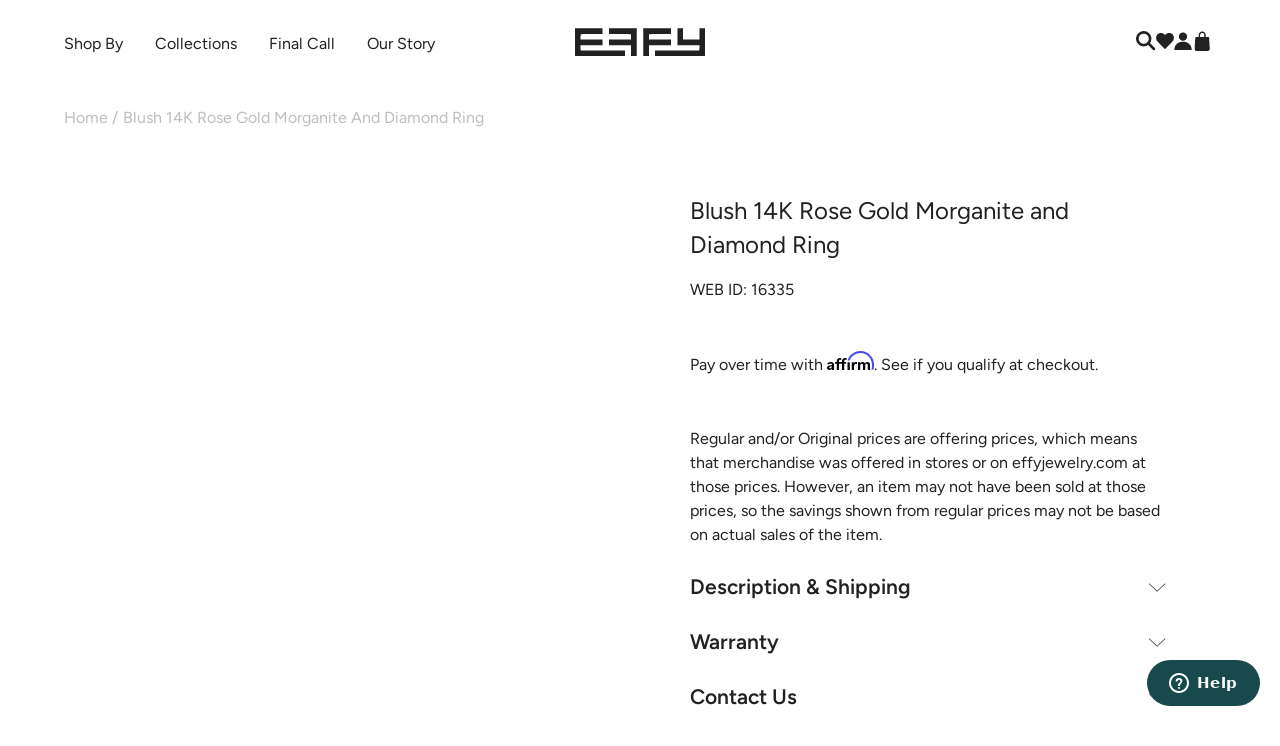

--- FILE ---
content_type: text/html; charset=utf-8
request_url: https://www.effyjewelry.com/products/blush-14k-rose-gold-morganite-and-diamond-ring
body_size: 67349
content:
<!doctype html>
<html class="js-noscript" lang="en">
  <head>
    <!-- NoIndex Collections where metafield seo.noindex is set to true -->
    
    
    

    
      <script src="//www.effyjewelry.com/cdn/shop/t/723/assets/spot.js?v=144482975090105936601767375014" type="text/javascript"></script>
<script type="application/json" id='js-spot-settings'>
  {
  "clusters": ["spot-cluster-ca-0.moddapps.com"],
  "hostname": "effyjewelry-com.myshopify.com",
  "settings": {"facets":{"911":{"name":"Category","type":"product_type","level":"string","option":"","namespace":"","sort":{"asc":"name"},"key":"","locales":["en"],"weight":null,"values":[{"name":"Rings","value":"Rings"},{"name":"Necklaces \u0026 Pendants","value":"Necklaces \u0026 Pendants"},{"name":"Gift Card","value":"Gift Card"},{"name":"Earrings","value":"Earrings"},{"name":"Cuff Links","value":"Cuff Links"},{"name":"Bracelets","value":"Bracelets"},{"name":"Accessories","value":"Accessories"},{"name":"Watches","value":["Watches"]}],"field":"","single":false,"orphans":false},"913":{"name":"Gemstone","type":"tag","level":"string","option":"","namespace":"","sort":{"asc":"name"},"key":"","locales":["en"],"weight":null,"values":[{"value":{"*":"gemstone:*"}}],"field":"","single":false,"orphans":true},"914":{"name":"Price","type":"price","level":"numeric","option":"","namespace":"","key":"","locales":["en"],"weight":null,"field":"","boundary":[null,null],"orphans":true},"916":{"name":"Metal Color","type":"tag","level":"string","option":"","namespace":"","sort":{"asc":"name"},"key":"","locales":["en"],"weight":null,"values":[{"value":{"*":"Metal_Color|*"}}],"field":"","single":false,"orphans":true},"934":{"name":"Rings\u003eType","type":"tag","level":"string","option":"","namespace":"","sort":{"desc":"count"},"key":"","locales":["en"],"weight":null,"values":[{"name":"Cocktail","value":["Type:cocktail"]},{"name":"Stackable","value":["Type:Stack"]},{"name":"Wide Band","value":["Type:Wide"]},{"name":"Crossover","value":["Type:Crossover"]},{"name":"Bypass","value":["Type:Bypass"]},{"name":"Toi Et Moi","value":["Type:ToiEtMoi"]},{"name":"Floral","value":["Type:Floral-R"]},{"name":"Channel","value":["Type:Channel"]},{"name":"Heart","value":["Type:Heart-R"]},{"name":"Eternity","value":["Type:Eternity"]},{"name":"Wedding Band","value":["Type:Wedding-Band"]},{"name":"Engagement","value":["Type:Engagement"]},{"name":"Statement","value":["Type:Statement-R"]},{"name":"Solitaire","value":["Type:Solitaire-R"]},{"name":"Halo","value":["Type:Halo-R"]},{"name":"Cluster","value":["Type:Cluster-R"]},{"name":"3-Stone","value":["Type:3Stone"]},{"name":"Fashion","value":["Type:Fashion"]},{"name":"Criss Cross","value":["Type:Crisscross"]},{"name":"Interlocking","value":["Type:Interlocking"]},{"name":"Bezel","value":["Type:Bezel"]},{"name":"Open Shank","value":["Type:Open-Shank"]},{"name":"Delicate","value":["Type:Delicate-R"]},{"name":"Lady Diana","value":["Type:LadyDi"]},{"name":"Butterfly","value":["Type:Butterfly-R"]},{"name":"Animal","value":["Type:Animal-R"]},{"name":"Sea Life","value":["Type:Sealife-R"]},{"name":"Nautical","value":["Type:Nautical-R"]},{"name":"Spiritual","value":["Type:Spiritual-R"]},{"name":"Symbol","value":["Type:Symbol-R"]},{"name":"Dome","value":["Type:Dome"]},{"name":"Signet","value":["Type:Signet"]},{"name":"Wrap","value":["Type:Wrap-R"]}],"field":"","single":false,"orphans":true},"935":{"name":"Earrings\u003eType","type":"tag","level":"string","option":"","namespace":"","sort":{"desc":"count"},"key":"","locales":["en"],"weight":null,"values":[{"name":"Studs","value":["Type:Stud"]},{"name":"Huggies","value":["Type:Huggie"]},{"name":"Hoops","value":["Type:Hoop"]},{"name":"Drop","value":["Type:Drop"]},{"name":"French Clip","value":["Type:Frenchclip"]},{"name":"Statement","value":["Type:Statement-E"]},{"name":"Plain Gold","value":["Type:Gold-E"]},{"name":"Linear Drop","value":["Type:Linear-Drop"]},{"name":"Dangle","value":["Type:Dangle"]},{"name":"Chandelier","value":["Type:Chandelier"]},{"name":"Leverback","value":["Type:Lever"]},{"name":"Solitaire","value":["Type:Solitaire-E"]},{"name":"Halo","value":["Type:Halo-E"]},{"name":"Cluster","value":["Type:Cluster-E"]},{"name":"Heart","value":["Type:Heart-E"]},{"name":"Spiritual","value":["Type:Spiritual-E"]},{"name":"Symbol","value":["Type:Symbol-E"]},{"name":"Floral","value":["Type:Floral-E"]},{"name":"Butterfly","value":["Type:Butterfly-E"]},{"name":"Animal","value":["Type:Animal-E"]},{"name":"Sea Life","value":["Type:Sealife-E"]},{"name":"Nautical","value":["Type:Nautical-E"]},{"name":"Ear Cuffs","value":["Type:EarCuff"]}],"field":"","single":false,"orphans":true},"936":{"name":"Metal Type","type":"tag","level":"string","option":"","namespace":"","sort":{"asc":"name"},"key":"","locales":["en"],"weight":null,"values":[{"name":"14K Gold","value":"Metal|14K Gold"},{"name":"18K Gold","value":"Metal|18K Gold"},{"name":"Stainless Steel \u0026 18K Gold","value":"Metal|Stainless Steel \u0026 18K Gold"},{"name":"Sterling Silver","value":"Metal|Sterling Silver"},{"name":"Sterling Silver \u0026 14K Gold","value":"Metal|Sterling Silver \u0026 14K Gold"},{"name":"Sterling Silver \u0026 18K Gold","value":"Metal|Sterling Silver \u0026 18K Gold"}],"field":"","single":false,"orphans":true},"1040":{"name":"Necklaces \u0026 Pendants\u003eType","type":"tag","level":"string","sort":{"desc":"count"},"values":[{"name":"Chain Link","value":["Type:ChainLink-N"]},{"name":"Collar","value":["Type:Collar"]},{"name":"Dog Tag","value":["Type:Dog-Tag"]},{"name":"Heart","value":["Type:Heart-N"]},{"name":"Initials","value":["Type:Initial"]},{"name":"Locket","value":["Type:Locket"]},{"name":"Pendant","value":["Type:Pendant"]},{"name":"Spiritual","value":["Type:Spiritual-N"]},{"name":"Statement","value":["Type:Statement-N"]},{"name":"Station","value":["Type:Station-N"]},{"name":"Tennis","value":["Type:Tennis-N"]},{"name":"Lariat","value":["Type:Lariat"]},{"name":"Charm","value":["Type:Charm-N"]},{"name":"Chocker","value":["Type:Chocker"]},{"name":"Multi Layer","value":["Type:Multi-Layer"]},{"name":"Graduated","value":["Type:Graduated"]},{"name":"Lavaliere","value":["Type:Lavaliere"]},{"name":"Princess","value":["Type:Princess"]},{"name":"Pearl","value":["Type:Pearl-N"]},{"name":"Nautical","value":["Type:Nautical-N"]},{"name":"Sea Life","value":["Type:Sealife-N"]},{"name":"Animal","value":["Type:Animal-N"]},{"name":"Butterfly","value":["Type:Butterfly-N"]},{"name":"Floral","value":["Type:Floral-N"]},{"name":"Symbol","value":["Type:Symbol-N"]},{"name":"Bar","value":["Type:Bar"]},{"name":"Coin","value":["Type:Coin"]},{"name":"Halo","value":["Type:Halo-N"]},{"name":"Solitaire","value":["Type:Solitaire-N"]},{"name":"Delicate","value":["Type:Delicate-N"]},{"name":"Collarbone","value":["Type:Collarbone"]},{"name":"Gold Chain","value":["Type:Gold-N"]},{"name":"Circles","swatch_id":null,"value":["Type:Circle"]}],"single":false,"weight":null},"1046":{"name":"Bracelets\u003eType","type":"tag","level":"string","sort":{"desc":"count"},"values":[{"name":"Tennis","value":["Type:Tennis-B"]},{"name":"Bangle","value":["Type:Bangle"]},{"name":"Station","value":["Type:Station-B"]},{"name":"Chain Link","value":["Type:ChainLink-B"]},{"name":"Gold Chain","value":["Type:Gold-B"]},{"name":"Delicate","value":["Type:Delicate-B"]},{"name":"Statement","value":["Type:Statement-B"]},{"name":"Bolo","value":["Type:Bolo"]},{"name":"Beaded","value":["Type:Beaded"]},{"name":"String","value":["Type:String"]},{"name":"Charm","value":["Type:Charm-B"]},{"name":"Braided","value":["Type:Braided"]},{"name":"Wrap","value":["Type:Wrap-B"]},{"name":"Pearl","value":["Type:Pearl-B"]},{"name":"Cuff","value":["Type:Cuff"]},{"name":"Leather","value":["Type:Leather"]},{"name":"Spiritual","value":["Type:Spiritual-B"]},{"name":"Symbolic","value":["Type:Symbol-B"]},{"name":"Heart","value":["Type:Heart-B"]},{"name":"Anklet","value":["Type:Ankle"]}],"weight":null}},"badges":{},"facet_groups":{"284":[911,936,916,913,914,935,934,1040,1046],"293":[935,934,1040,1046]},"badge_groups":{},"splits":{},"banners":[{"id":12,"shop_id":162,"created_at":"2025-06-05T16:30:33.669Z","updated_at":"2025-06-06T18:31:55.990Z","ruleset_id":null,"link":"https:\/\/www.effyjewelry.com\/","name":"Test-1300x1910-2x2","class":"spot-banner-1300x1910","media":[{"type":"swatch","swatch_id":147}],"title":{"text":"","color":"ffffff"},"subtitle":{"text":"","color":"aaaaaa"}},{"id":16,"shop_id":162,"created_at":"2025-06-27T18:22:48.534Z","updated_at":"2025-07-08T18:53:02.447Z","ruleset_id":null,"link":"spot-banner-634x936","name":"Test-634x936-1x1","class":"spot-banner-634x936","media":[{"type":"swatch","swatch_id":150}],"title":{"color":"ffffff"},"subtitle":{"color":"aaaaaa"}},{"id":17,"shop_id":162,"created_at":"2025-06-30T15:11:33.710Z","updated_at":"2025-06-30T15:12:23.670Z","ruleset_id":null,"name":"Test-1300x936-2x1","class":"spot-banner-1300x936","media":[{"type":"swatch","swatch_id":151}],"title":{"color":"ffffff"},"subtitle":{"color":"aaaaaa"}},{"id":18,"shop_id":162,"created_at":"2025-06-30T15:13:59.340Z","updated_at":"2025-06-30T15:14:24.466Z","ruleset_id":null,"name":"Test-1966x936-3x2","class":"spot-banner-1966x936","media":[{"type":"swatch","swatch_id":152}],"title":{"color":"ffffff"},"subtitle":{"color":"aaaaaa"}},{"id":19,"shop_id":162,"created_at":"2025-06-30T19:55:56.951Z","updated_at":"2025-06-30T19:55:56.951Z","ruleset_id":null,"name":"Test GIF","class":"spot-banner-1300x1910","media":[{"type":"swatch","swatch_id":153}],"title":{"color":"ffffff"},"subtitle":{"color":"aaaaaa"}},{"id":21,"shop_id":162,"created_at":"2025-07-14T13:32:30.580Z","updated_at":"2025-07-23T17:48:43.919Z","ruleset_id":null,"link":"","name":"Video-test-1","class":"spot-banner-634x936","media":[{"type":"swatch","swatch_id":158}],"title":{"color":"ffffff"},"subtitle":{"color":"aaaaaa"}},{"id":24,"shop_id":162,"created_at":"2025-08-21T19:24:23.284Z","updated_at":"2025-08-21T19:24:23.284Z","ruleset_id":null,"name":"Stack-Rings-1300x936","class":"spot-banner-1300x936","media":[{"type":"swatch","swatch_id":162}],"title":{"color":"ffffff"},"subtitle":{"color":"aaaaaa"}},{"id":25,"shop_id":162,"created_at":"2025-08-22T13:58:27.083Z","updated_at":"2025-08-26T16:00:46.601Z","ruleset_id":null,"name":"Stack-Rings-634x936","class":"spot-banner-634x936","media":[{"type":"swatch","swatch_id":174}],"title":{"color":"ffffff"},"subtitle":{"color":"aaaaaa"}},{"id":26,"shop_id":162,"created_at":"2025-08-22T15:53:59.219Z","updated_at":"2025-08-22T15:53:59.219Z","ruleset_id":null,"name":"Stack-Rings-Video-1300x936","class":"spot-banner-1300x936","media":[{"type":"swatch","swatch_id":164}],"title":{"color":"ffffff"},"subtitle":{"color":"aaaaaa"}},{"id":27,"shop_id":162,"created_at":"2025-08-22T16:51:39.529Z","updated_at":"2025-08-22T16:51:39.529Z","ruleset_id":null,"name":"Stack-Bracelets-Video-1300x936","class":"spot-banner-1300x936","media":[{"type":"swatch","swatch_id":165}],"title":{"color":"ffffff"},"subtitle":{"color":"aaaaaa"}},{"id":28,"shop_id":162,"created_at":"2025-08-22T16:53:14.071Z","updated_at":"2025-08-22T16:53:14.071Z","ruleset_id":null,"name":"Stack-Bracelets-1300x936","class":"spot-banner-1300x936","media":[{"type":"swatch","swatch_id":166}],"title":{"color":"ffffff"},"subtitle":{"color":"aaaaaa"}},{"id":29,"shop_id":162,"created_at":"2025-08-22T17:00:55.904Z","updated_at":"2025-08-26T15:58:01.984Z","ruleset_id":null,"name":"Stack-Earrings-634x936","class":"spot-banner-634x936","media":[{"type":"swatch","swatch_id":173}],"title":{"color":"ffffff"},"subtitle":{"color":"aaaaaa"}},{"id":30,"shop_id":162,"created_at":"2025-08-22T17:02:08.707Z","updated_at":"2025-08-22T17:02:08.707Z","ruleset_id":null,"name":"Stack-Earrings-Video-1300x936","class":"spot-banner-1300x936","media":[{"type":"swatch","swatch_id":168}],"title":{"color":"ffffff"},"subtitle":{"color":"aaaaaa"}},{"id":31,"shop_id":162,"created_at":"2025-08-22T17:06:45.151Z","updated_at":"2025-08-26T15:57:28.081Z","ruleset_id":null,"name":"Layer-Necklace-634x936","class":"spot-banner-634x936","media":[{"type":"swatch","swatch_id":172}],"title":{"color":"ffffff"},"subtitle":{"color":"aaaaaa"}},{"id":32,"shop_id":162,"created_at":"2025-08-22T17:08:00.492Z","updated_at":"2025-08-25T17:00:39.174Z","ruleset_id":null,"name":"Layer-Necklace-Video-1300x936","class":"spot-banner-1300x936","media":[{"type":"swatch","swatch_id":171}],"title":{"color":"ffffff"},"subtitle":{"color":"aaaaaa"}},{"id":33,"shop_id":162,"created_at":"2025-09-11T16:03:52.553Z","updated_at":"2025-09-11T16:03:52.553Z","ruleset_id":null,"link":"https:\/\/www.effyjewelry.com\/collections\/lab-earrings\/products\/reverie-lab-diamond-marquise-huggie-earrings-in-14k-yellow-gold-1?variant=41910224912446","name":"Lab-Earring-1300x936","class":"spot-banner-1300x936","media":[{"type":"swatch","swatch_id":175}],"title":{"color":"ffffff"},"subtitle":{"color":"aaaaaa"}},{"id":34,"shop_id":162,"created_at":"2025-09-11T16:05:57.781Z","updated_at":"2025-09-11T16:05:57.781Z","ruleset_id":null,"link":"https:\/\/www.effyjewelry.com\/collections\/lab-earrings\/products\/reverie-lab-diamond-cuff-earrings-in-14k-white-gold?variant=41910225010750","name":"Lab-Earrings-634x936","class":"spot-banner-634x936","media":[{"type":"swatch","swatch_id":176}],"title":{"color":"ffffff"},"subtitle":{"color":"aaaaaa"}},{"id":35,"shop_id":162,"created_at":"2025-09-11T19:57:21.971Z","updated_at":"2025-09-11T19:57:21.971Z","ruleset_id":null,"link":"https:\/\/www.effyjewelry.com\/collections\/lab-rings\/products\/reverie-lab-diamond-toi-et-moi-ring-in-14k-white-gold?variant=41910225043518","name":"Lab-Ring-634x936","class":"spot-banner-634x936","media":[{"type":"swatch","swatch_id":177}],"title":{"color":"ffffff"},"subtitle":{"color":"aaaaaa"}},{"id":36,"shop_id":162,"created_at":"2025-09-11T19:58:57.375Z","updated_at":"2025-09-11T20:10:37.073Z","ruleset_id":null,"name":"Lab-Rings-1300x936","class":"spot-banner-1300x936","media":[{"type":"swatch","swatch_id":178}],"title":{"color":"ffffff"},"subtitle":{"color":"aaaaaa"}},{"id":37,"shop_id":162,"created_at":"2025-09-11T20:01:38.310Z","updated_at":"2025-09-11T20:13:05.515Z","ruleset_id":null,"link":"https:\/\/www.effyjewelry.com\/collections\/lab-necklaces-and-pendants\/products\/reverie-lab-diamond-statement-tennis-necklace-in-14k-white-gold?variant=41910225535038","name":"Lab-Necklace-1300x936","class":"spot-banner-1300x936","media":[{"type":"swatch","swatch_id":179}],"title":{"color":"ffffff"},"subtitle":{"color":"aaaaaa"}},{"id":38,"shop_id":162,"created_at":"2025-09-11T20:05:10.851Z","updated_at":"2025-09-11T20:06:45.956Z","ruleset_id":null,"link":"https:\/\/www.effyjewelry.com\/collections\/star\/products\/star-lab-diamond-beaded-hoop-solitaire-drop-earrings-in-18k-yellow-gold?variant=41977096765502","name":"Star-1300x936","class":"spot-banner-1300x936","media":[{"type":"swatch","swatch_id":180}],"title":{"color":"ffffff"},"subtitle":{"color":"aaaaaa"}},{"id":39,"shop_id":162,"created_at":"2025-09-11T20:07:59.404Z","updated_at":"2025-09-11T20:07:59.404Z","ruleset_id":null,"link":"https:\/\/www.effyjewelry.com\/collections\/star\/products\/star-lab-diamond-solitaire-beaded-pendant-in-18k-yellow-gold?variant=41977096863806","name":"Star-634x936","class":"spot-banner-634x936","media":[{"type":"swatch","swatch_id":181}],"title":{"color":"ffffff"},"subtitle":{"color":"aaaaaa"}},{"id":40,"shop_id":162,"created_at":"2025-09-16T16:05:23.662Z","updated_at":"2025-09-16T16:05:23.662Z","ruleset_id":null,"name":"ESPRESSO-VIDEO-1300x936","class":"spot-banner-1300x936","media":[{"type":"swatch","swatch_id":182}],"title":{"color":"ffffff"},"subtitle":{"color":"aaaaaa"}},{"id":41,"shop_id":162,"created_at":"2025-09-16T16:06:17.953Z","updated_at":"2025-09-25T14:04:16.502Z","ruleset_id":null,"name":"ESPRESSO-1300x936","class":"spot-banner-1300x936","media":[{"type":"swatch","swatch_id":193}],"title":{"color":"ffffff"},"subtitle":{"color":"aaaaaa"}},{"id":42,"shop_id":162,"created_at":"2025-09-16T16:14:28.364Z","updated_at":"2025-09-16T16:14:28.364Z","ruleset_id":null,"name":"COLOREDGEM-1300x936","class":"spot-banner-1300x936","media":[{"type":"swatch","swatch_id":184}],"title":{"color":"ffffff"},"subtitle":{"color":"aaaaaa"}},{"id":43,"shop_id":162,"created_at":"2025-09-16T16:15:45.749Z","updated_at":"2025-09-16T16:15:45.749Z","ruleset_id":null,"name":"COLOREDGEMS-634x936","class":"spot-banner-634x936","media":[{"type":"swatch","swatch_id":185}],"title":{"color":"ffffff"},"subtitle":{"color":"aaaaaa"}},{"id":44,"shop_id":162,"created_at":"2025-09-16T16:25:30.043Z","updated_at":"2025-09-25T14:03:37.527Z","ruleset_id":null,"name":"D'ORO1-634x936","class":"spot-banner-634x936","media":[{"type":"swatch","swatch_id":192}],"title":{"color":"ffffff"},"subtitle":{"color":"aaaaaa"}},{"id":45,"shop_id":162,"created_at":"2025-09-16T16:26:12.122Z","updated_at":"2025-09-16T16:26:12.122Z","ruleset_id":null,"name":"D'ORO2-634x936","class":"spot-banner-634x936","media":[{"type":"swatch","swatch_id":187}],"title":{"color":"ffffff"},"subtitle":{"color":"aaaaaa"}},{"id":46,"shop_id":162,"created_at":"2025-09-16T16:27:41.530Z","updated_at":"2025-09-16T16:27:41.530Z","ruleset_id":null,"name":"D'ORO-1300x936","class":"spot-banner-1300x936","media":[{"type":"swatch","swatch_id":188}],"title":{"color":"ffffff"},"subtitle":{"color":"aaaaaa"}},{"id":47,"shop_id":162,"created_at":"2025-09-16T16:30:21.516Z","updated_at":"2025-09-16T16:30:21.516Z","ruleset_id":null,"name":"YELLOW-1300x936","class":"spot-banner-1300x936","media":[{"type":"swatch","swatch_id":189}],"title":{"color":"ffffff"},"subtitle":{"color":"aaaaaa"}},{"id":48,"shop_id":162,"created_at":"2025-09-16T16:31:22.280Z","updated_at":"2025-09-16T16:31:22.280Z","ruleset_id":null,"name":"YELLOW1-634x936","class":"spot-banner-634x936","media":[{"type":"swatch","swatch_id":190}],"title":{"color":"ffffff"},"subtitle":{"color":"aaaaaa"}},{"id":49,"shop_id":162,"created_at":"2025-09-16T16:32:02.476Z","updated_at":"2025-09-16T16:32:02.476Z","ruleset_id":null,"name":"YELLOW2-634x936","class":"spot-banner-634x936","media":[{"type":"swatch","swatch_id":191}],"title":{"color":"ffffff"},"subtitle":{"color":"aaaaaa"}},{"id":50,"shop_id":162,"created_at":"2025-10-06T16:37:52.679Z","updated_at":"2025-10-06T16:37:52.679Z","ruleset_id":null,"name":"Natural-1300x936","class":"spot-banner-1300x936","media":[{"type":"swatch","swatch_id":194}],"title":{"color":"ffffff"},"subtitle":{"color":"aaaaaa"}},{"id":51,"shop_id":162,"created_at":"2025-10-06T16:39:35.050Z","updated_at":"2025-10-06T16:39:35.050Z","ruleset_id":null,"name":"Natural2-1300x936","class":"spot-banner-1300x936","media":[{"type":"swatch","swatch_id":195}],"title":{"color":"ffffff"},"subtitle":{"color":"aaaaaa"}},{"id":52,"shop_id":162,"created_at":"2025-11-04T21:05:41.392Z","updated_at":"2025-11-18T21:17:04.864Z","ruleset_id":null,"name":"victor-634x936","class":"spot-banner-634x936","media":[{"type":"swatch","swatch_id":218}],"title":{"color":"ffffff"},"subtitle":{"color":"aaaaaa"}},{"id":53,"shop_id":162,"created_at":"2025-11-04T21:09:40.868Z","updated_at":"2025-11-18T21:14:55.343Z","ruleset_id":null,"name":"joe-634x936","media":[{"type":"swatch","swatch_id":215}],"title":{"color":"ffffff"},"subtitle":{"color":"aaaaaa"}},{"id":54,"shop_id":162,"created_at":"2025-11-04T21:28:32.699Z","updated_at":"2025-11-18T21:15:38.166Z","ruleset_id":null,"name":"jessi-634x936","class":"spot-banner-634x936","media":[{"type":"swatch","swatch_id":216}],"title":{"color":"ffffff"},"subtitle":{"color":"aaaaaa"}},{"id":55,"shop_id":162,"created_at":"2025-11-04T21:30:04.054Z","updated_at":"2025-11-18T21:16:15.527Z","ruleset_id":null,"name":"caroline-634x936","class":"spot-banner-634x936","media":[{"type":"swatch","swatch_id":217}],"title":{"color":"ffffff"},"subtitle":{"color":"aaaaaa"}},{"id":57,"shop_id":162,"created_at":"2025-11-12T20:17:01.961Z","updated_at":"2025-11-12T20:19:55.644Z","ruleset_id":null,"name":"erin-monday-634x936","class":"spot-banner-634x936","media":[{"type":"swatch","swatch_id":210}],"title":{"color":"ffffff"},"subtitle":{"color":"aaaaaa"}},{"id":58,"shop_id":162,"created_at":"2025-11-12T20:18:02.924Z","updated_at":"2025-11-12T20:20:13.091Z","ruleset_id":null,"name":"erin-tuesday-634x936","class":"spot-banner-634x936","media":[{"type":"swatch","swatch_id":211}],"title":{"color":"ffffff"},"subtitle":{"color":"aaaaaa"}},{"id":59,"shop_id":162,"created_at":"2025-11-12T20:19:37.488Z","updated_at":"2025-11-12T20:19:37.488Z","ruleset_id":null,"name":"spot-wednesday-634x936","class":"spot-banner-634x936","media":[{"type":"swatch","swatch_id":212}],"title":{"color":"ffffff"},"subtitle":{"color":"aaaaaa"}},{"id":60,"shop_id":162,"created_at":"2025-11-12T20:20:53.648Z","updated_at":"2025-11-12T20:20:53.648Z","ruleset_id":null,"name":"erin-thurday-634x936","class":"spot-banner-634x936","media":[{"type":"swatch","swatch_id":213}],"title":{"color":"ffffff"},"subtitle":{"color":"aaaaaa"}},{"id":61,"shop_id":162,"created_at":"2025-11-12T20:21:51.619Z","updated_at":"2025-11-12T20:21:51.619Z","ruleset_id":null,"name":"erin-friday-634x936","class":"spot-banner-634x936","media":[{"type":"swatch","swatch_id":214}],"title":{"color":"ffffff"},"subtitle":{"color":"aaaaaa"}},{"id":62,"shop_id":162,"created_at":"2025-11-18T21:18:27.367Z","updated_at":"2025-11-18T21:18:27.367Z","ruleset_id":null,"name":"roz-634x936","class":"spot-banner-634x936","media":[{"type":"swatch","swatch_id":219}],"title":{"color":"ffffff"},"subtitle":{"color":"aaaaaa"}},{"id":63,"shop_id":162,"created_at":"2025-11-18T21:19:10.324Z","updated_at":"2025-11-18T21:19:10.324Z","ruleset_id":null,"name":"valeria-634x936","class":"spot-banner-634x936","media":[{"type":"swatch","swatch_id":220}],"title":{"color":"ffffff"},"subtitle":{"color":"aaaaaa"}},{"id":65,"shop_id":162,"created_at":"2025-11-25T17:15:10.513Z","updated_at":"2025-12-02T21:25:48.742Z","ruleset_id":null,"link":"https:\/\/www.effyjewelry.com\/collections\/canare\/products\/effy-canare-14k-two-tone-gold-yellow-and-white-diamond-ring-7?variant=40135675543614","name":"canare-spot-banner-634x936","class":"spot-banner-634x936","media":[{"type":"swatch","swatch_id":223}],"title":{"color":"ffffff"},"subtitle":{"color":"aaaaaa"}},{"id":67,"shop_id":162,"created_at":"2025-11-25T17:16:51.578Z","updated_at":"2025-11-25T17:16:51.578Z","ruleset_id":null,"name":"color-gems-spot-banner-634x936","class":"spot-banner-634x936","media":[{"type":"swatch","swatch_id":225}],"title":{"color":"ffffff"},"subtitle":{"color":"aaaaaa"}},{"id":68,"shop_id":162,"created_at":"2025-11-25T17:24:17.420Z","updated_at":"2025-12-02T21:32:30.678Z","ruleset_id":null,"link":"https:\/\/www.effyjewelry.com\/products\/14k-yellow-gold-blue-topaz-and-diamond-double-halo-pendant?variant=42177866825790","name":"color-gems2-spot-banner-634x936","class":"spot-banner-634x936","media":[{"type":"swatch","swatch_id":226}],"title":{"color":"ffffff"},"subtitle":{"color":"aaaaaa"}},{"id":69,"shop_id":162,"created_at":"2025-11-25T17:37:55.899Z","updated_at":"2025-12-02T21:29:34.063Z","ruleset_id":null,"link":"https:\/\/www.effyjewelry.com\/collections\/diamonds-collection\/products\/14k-white-gold-diamond-snowflake-stud-earrings?variant=42177866793022","name":"diamonds-spot-banner-634x936","class":"spot-banner-634x936","media":[{"type":"swatch","swatch_id":227}],"title":{"color":"ffffff"},"subtitle":{"color":"aaaaaa"}},{"id":70,"shop_id":162,"created_at":"2025-11-25T17:38:54.796Z","updated_at":"2025-12-02T21:30:23.541Z","ruleset_id":null,"link":"https:\/\/www.effyjewelry.com\/products\/14k-white-gold-baguette-and-round-diamond-statement-ring?rule=search-rule\u0026variant=42177867022398","name":"diamonds2-spot-banner-634x936","class":"spot-banner-634x936","media":[{"type":"swatch","swatch_id":228}],"title":{"color":"ffffff"},"subtitle":{"color":"aaaaaa"}},{"id":72,"shop_id":162,"created_at":"2025-11-25T17:42:09.742Z","updated_at":"2025-12-02T21:28:31.468Z","ruleset_id":null,"link":"https:\/\/www.effyjewelry.com\/collections\/doro\/products\/doro-14k-yellow-gold-diamond-flower-pendant?variant=42177867219006","name":"doro-spot-banner-634x936","class":"spot-banner-634x936","media":[{"type":"swatch","swatch_id":230}],"title":{"color":"ffffff"},"subtitle":{"color":"aaaaaa"}},{"id":73,"shop_id":162,"created_at":"2025-11-25T17:43:03.776Z","updated_at":"2025-12-02T21:33:39.576Z","ruleset_id":null,"link":"https:\/\/www.effyjewelry.com\/collections\/exotic-gems\/products\/effy-hematian-18k-rose-gold-paraiba-and-diamond-ring?variant=41670821838910","name":"exotic-gems-spot-banner-634x936","class":"spot-banner-634x936","media":[{"type":"swatch","swatch_id":231}],"title":{"color":"ffffff"},"subtitle":{"color":"aaaaaa"}},{"id":74,"shop_id":162,"created_at":"2025-11-25T17:43:40.332Z","updated_at":"2025-12-02T21:29:00.970Z","ruleset_id":null,"link":"https:\/\/www.effyjewelry.com\/collections\/gold\/products\/14k-yellow-gold-chunky-drop-earrings?variant=41874106941502","name":"gold-spot-banner-634x936","class":"spot-banner-634x936","media":[{"type":"swatch","swatch_id":232}],"title":{"color":"ffffff"},"subtitle":{"color":"aaaaaa"}},{"id":75,"shop_id":162,"created_at":"2025-11-25T17:44:43.016Z","updated_at":"2025-12-02T21:33:10.803Z","ruleset_id":null,"link":"https:\/\/www.effyjewelry.com\/collections\/all-lab-grown-diamond-jewelry\/products\/lab-grown-diamond-elongated-oval-halo-ring-in-14k-white-gold?variant=42177867055166","name":"lab-spot-banner-634x936","class":"spot-banner-634x936","media":[{"type":"swatch","swatch_id":233}],"title":{"color":"ffffff"},"subtitle":{"color":"aaaaaa"}},{"id":76,"shop_id":162,"created_at":"2025-11-25T17:45:20.802Z","updated_at":"2025-11-25T17:45:20.802Z","ruleset_id":null,"name":"mens-spot-banner-634x936","class":"spot-banner-634x936","media":[{"type":"swatch","swatch_id":234}],"title":{"color":"ffffff"},"subtitle":{"color":"aaaaaa"}},{"id":77,"shop_id":162,"created_at":"2025-11-25T17:45:59.009Z","updated_at":"2025-12-02T21:30:56.510Z","ruleset_id":null,"link":"https:\/\/www.effyjewelry.com\/collections\/signature-collection\/products\/effy-signature-14k-yellow-gold-sapphire-and-diamond-panther-ring?variant=40562038112318","name":"signature-spot-banner-634x936","class":"spot-banner-634x936","media":[{"type":"swatch","swatch_id":235}],"title":{"color":"ffffff"},"subtitle":{"color":"aaaaaa"}},{"id":78,"shop_id":162,"created_at":"2025-11-25T17:46:30.965Z","updated_at":"2025-12-02T21:34:54.971Z","ruleset_id":null,"link":"https:\/\/www.effyjewelry.com\/collections\/effy-925-collection\/products\/925-sterling-silver-diamond-accented-bangle?variant=42177866924094","name":"silver-spot-banner-634x936","class":"spot-banner-634x936","media":[{"type":"swatch","swatch_id":236}],"title":{"color":"ffffff"},"subtitle":{"color":"aaaaaa"}},{"id":79,"shop_id":162,"created_at":"2025-11-25T17:47:18.643Z","updated_at":"2025-12-02T21:32:01.508Z","ruleset_id":null,"link":"https:\/\/www.effyjewelry.com\/collections\/nahla-siri\/products\/14k-yellow-gold-tanzanite-and-diamond-concentric-halo-ring?variant=42177867087934","name":"tanzanite-spot-banner-634x936","class":"spot-banner-634x936","media":[{"type":"swatch","swatch_id":237}],"title":{"color":"ffffff"},"subtitle":{"color":"aaaaaa"}},{"id":80,"shop_id":162,"created_at":"2025-11-25T17:47:55.808Z","updated_at":"2025-12-02T21:26:20.794Z","ruleset_id":null,"link":"https:\/\/www.effyjewelry.com\/collections\/watercolors\/products\/watercolors-14k-yellow-gold-multi-sapphire-necklace-2?variant=42177867153470","name":"watercolors-spot-banner-634x936","class":"spot-banner-634x936","media":[{"type":"swatch","swatch_id":238}],"title":{"color":"ffffff"},"subtitle":{"color":"aaaaaa"}},{"id":81,"shop_id":162,"created_at":"2025-11-25T17:50:31.308Z","updated_at":"2025-12-02T21:33:51.398Z","ruleset_id":null,"link":"https:\/\/www.effyjewelry.com\/collections\/exotic-gems\/products\/effy-hematian-18k-rose-gold-paraiba-and-diamond-ring?variant=41670821838910","name":"exotic-gems-wide-spot-banner-1300x936","class":"spot-banner-1300x936","media":[{"type":"swatch","swatch_id":239}],"title":{"color":"ffffff"},"subtitle":{"color":"aaaaaa"}},{"id":82,"shop_id":162,"created_at":"2025-11-25T17:51:20.532Z","updated_at":"2025-11-25T17:53:31.217Z","ruleset_id":null,"name":"giftsforher-wide-spot-banner-1300x936","class":"spot-banner-1300x936","media":[{"type":"swatch","swatch_id":240}],"title":{"color":"ffffff"},"subtitle":{"color":"aaaaaa"}},{"id":84,"shop_id":162,"created_at":"2025-11-25T17:53:04.718Z","updated_at":"2025-12-02T21:35:26.369Z","ruleset_id":null,"link":"https:\/\/www.effyjewelry.com\/collections\/effy-925-collection\/products\/925-sterling-silver-diamond-accented-necklace?variant=42177867186238","name":"silver-wide-spot-banner-1300x936","class":"spot-banner-1300x936","media":[{"type":"swatch","swatch_id":242}],"title":{"color":"ffffff"},"subtitle":{"color":"aaaaaa"}},{"id":86,"shop_id":162,"created_at":"2025-12-22T17:06:33.659Z","updated_at":"2025-12-22T17:08:36.275Z","ruleset_id":null,"link":"https:\/\/www.effyjewelry.com\/collections\/zodiac?f_category=Necklaces%20%26%20Pendants","name":"zodiac-spot-banner-1300x936","class":"spot-banner-1300x936","media":[{"type":"swatch","swatch_id":244}],"title":{"color":"ffffff"},"subtitle":{"color":"aaaaaa"}},{"id":87,"shop_id":162,"created_at":"2025-12-22T17:10:59.017Z","updated_at":"2025-12-22T17:10:59.017Z","ruleset_id":null,"link":"https:\/\/www.effyjewelry.com\/collections\/birthstone-gifts","name":"birthstone-spot-banner-1300x936","class":"spot-banner-1300x936","media":[{"type":"swatch","swatch_id":245}],"title":{"color":"ffffff"},"subtitle":{"color":"aaaaaa"}},{"id":88,"shop_id":162,"created_at":"2025-12-22T17:14:05.177Z","updated_at":"2025-12-22T17:14:05.177Z","ruleset_id":null,"link":"https:\/\/www.effyjewelry.com\/collections\/initials?f_category=Necklaces%20%26%20Pendants","name":"initials-spot-banner-1300x936","class":"spot-banner-1300x936","media":[{"type":"swatch","swatch_id":246}],"title":{"color":"ffffff"},"subtitle":{"color":"aaaaaa"}},{"id":90,"shop_id":162,"created_at":"2026-01-09T17:18:44.912Z","updated_at":"2026-01-09T17:18:44.912Z","ruleset_id":null,"link":"https:\/\/www.effyjewelry.com\/collections\/watches","name":"watches-spot-banner-1300x936","class":"spot-banner-1300x936","media":[{"type":"swatch","swatch_id":247}],"title":{"color":"ffffff"},"subtitle":{"color":"aaaaaa"}},{"id":91,"shop_id":162,"created_at":"2026-01-09T17:20:15.731Z","updated_at":"2026-01-09T17:20:15.731Z","ruleset_id":null,"link":"https:\/\/www.effyjewelry.com\/collections\/rings?f_category=Rings","name":"vday-rings-spot-banner-1300x936","class":"spot-banner-1300x936","media":[{"type":"swatch","swatch_id":248}],"title":{"color":"ffffff"},"subtitle":{"color":"aaaaaa"}},{"id":92,"shop_id":162,"created_at":"2026-01-09T17:22:51.586Z","updated_at":"2026-01-09T17:22:51.586Z","ruleset_id":null,"link":"https:\/\/www.effyjewelry.com\/collections\/pinky-promise?f_category=Rings","name":"pinkyrings-spot-banner-1300x936","class":"spot-banner-1300x936","media":[{"type":"swatch","swatch_id":249}],"title":{"color":"ffffff"},"subtitle":{"color":"aaaaaa"}},{"id":93,"shop_id":162,"created_at":"2026-01-09T17:24:18.744Z","updated_at":"2026-01-09T17:24:18.744Z","ruleset_id":null,"link":"spot-banner-1300x936","name":"newarrivals-spot-banner-1300x936","class":"spot-banner-1300x936","media":[{"type":"swatch","swatch_id":250}],"title":{"color":"ffffff"},"subtitle":{"color":"aaaaaa"}},{"id":94,"shop_id":162,"created_at":"2026-01-09T17:25:47.954Z","updated_at":"2026-01-14T19:27:54.786Z","ruleset_id":null,"link":"https:\/\/www.effyjewelry.com\/collections\/all-lab-grown-diamond-jewelry","name":"labdiamonds-spot-banner-634x936","class":"spot-banner-634x936","media":[{"type":"swatch","swatch_id":264}],"title":{"color":"ffffff"},"subtitle":{"color":"aaaaaa"}},{"id":95,"shop_id":162,"created_at":"2026-01-09T17:29:19.076Z","updated_at":"2026-01-12T14:57:20.252Z","ruleset_id":null,"link":"https:\/\/www.effyjewelry.com\/collections\/online-specials\/products\/novelty-14k-yellow-gold-diamond-heart-lock-pendant?variant=41581045809214","name":"gwp-heart-spot-banner-1300x936","class":"spot-banner-1300x936","media":[{"type":"swatch","swatch_id":252}],"title":{"color":"ffffff"},"subtitle":{"color":"aaaaaa"}},{"id":96,"shop_id":162,"created_at":"2026-01-09T17:40:11.567Z","updated_at":"2026-01-09T17:40:11.567Z","ruleset_id":null,"link":"https:\/\/www.effyjewelry.com\/collections\/gifts-under-1000","name":"under1k-spot-banner-1300x936","class":"spot-banner-1300x936","media":[{"type":"swatch","swatch_id":253}],"title":{"color":"ffffff"},"subtitle":{"color":"aaaaaa"}},{"id":97,"shop_id":162,"created_at":"2026-01-09T17:41:35.963Z","updated_at":"2026-01-09T17:41:35.963Z","ruleset_id":null,"link":"https:\/\/www.effyjewelry.com\/collections\/gifts-for-him","name":"giftsforhim-spot-banner-1300x936","class":"spot-banner-1300x936","media":[{"type":"swatch","swatch_id":254}],"title":{"color":"ffffff"},"subtitle":{"color":"aaaaaa"}},{"id":98,"shop_id":162,"created_at":"2026-01-09T17:42:57.293Z","updated_at":"2026-01-09T17:42:57.293Z","ruleset_id":null,"link":"https:\/\/www.effyjewelry.com\/collections\/gifts-for-her","name":"giftsforher-spot-banner-1300x936","class":"spot-banner-1300x936","media":[{"type":"swatch","swatch_id":255}],"title":{"color":"ffffff"},"subtitle":{"color":"aaaaaa"}},{"id":99,"shop_id":162,"created_at":"2026-01-09T17:46:23.830Z","updated_at":"2026-01-14T19:27:18.832Z","ruleset_id":null,"link":"https:\/\/www.effyjewelry.com\/pages\/gift-guide","name":"vdaygiftguide-spot-banner-634x936","class":"spot-banner-634x936","media":[{"type":"swatch","swatch_id":263}],"title":{"color":"ffffff"},"subtitle":{"color":"aaaaaa"}},{"id":100,"shop_id":162,"created_at":"2026-01-09T17:47:56.769Z","updated_at":"2026-01-09T17:47:56.769Z","ruleset_id":null,"link":"https:\/\/www.effyjewelry.com\/collections\/final-call","name":"30off-finalcall-spot-banner-1300x936","class":"spot-banner-1300x936","media":[{"type":"swatch","swatch_id":257}],"title":{"color":"ffffff"},"subtitle":{"color":"aaaaaa"}},{"id":101,"shop_id":162,"created_at":"2026-01-09T17:51:34.942Z","updated_at":"2026-01-09T17:51:34.942Z","ruleset_id":null,"link":"https:\/\/www.effyjewelry.com\/products\/14k-white-gold-4-prong-basket-classic-dome-15mm-engagement-ring?step=design_ring\u0026variant=41881634340926","name":"createyourring-spot-banner-634x936","class":"spot-banner-634x936","media":[{"type":"swatch","swatch_id":258}],"title":{"color":"ffffff"},"subtitle":{"color":"aaaaaa"}},{"id":102,"shop_id":162,"created_at":"2026-01-09T17:53:44.088Z","updated_at":"2026-01-21T20:44:25.929Z","ruleset_id":null,"link":"https:\/\/www.effyjewelry.com\/pages\/pinky-promise","name":"pinkyrings-spot-banner-634x936","class":"spot-banner-634x936","media":[{"type":"swatch","swatch_id":259}],"title":{"color":"ffffff"},"subtitle":{"color":"aaaaaa"}},{"id":103,"shop_id":162,"created_at":"2026-01-09T17:54:38.287Z","updated_at":"2026-01-09T17:54:38.287Z","ruleset_id":null,"link":"https:\/\/www.effyjewelry.com\/collections\/pinky-promise?f_category=Rings","name":"pinkyrings2-spot-banner-634x936","class":"spot-banner-634x936","media":[{"type":"swatch","swatch_id":260}],"title":{"color":"ffffff"},"subtitle":{"color":"aaaaaa"}},{"id":104,"shop_id":162,"created_at":"2026-01-09T17:56:29.120Z","updated_at":"2026-01-09T17:56:29.120Z","ruleset_id":null,"link":"https:\/\/www.effyjewelry.com\/products\/rose-plated-sterling-silver-diamond-hearts-tennis-bracelet?variant=41501042802750","name":"GWPbracelet-spot-banner-634x936","class":"spot-banner-634x936","media":[{"type":"swatch","swatch_id":261}],"title":{"color":"ffffff"},"subtitle":{"color":"aaaaaa"}},{"id":105,"shop_id":162,"created_at":"2026-01-09T17:57:51.664Z","updated_at":"2026-01-09T17:57:51.664Z","ruleset_id":null,"link":"https:\/\/www.effyjewelry.com\/collections\/colored-diamonds","name":"coloreddiamonds-spot-banner-634x936","class":"spot-banner-634x936","media":[{"type":"swatch","swatch_id":262}],"title":{"color":"ffffff"},"subtitle":{"color":"aaaaaa"}}],"merges":{},"swatches":{"134":{"id":134,"name":[],"color":null,"image":"https:\/\/cdn.shopify.com\/s\/files\/1\/2036\/8849\/files\/spot_swatch_134.png?v=1744983375","video":null},"147":{"id":147,"name":[],"color":null,"image":"https:\/\/cdn.shopify.com\/s\/files\/1\/2036\/8849\/files\/spot_swatch_147.jpg?v=1749141007","video":null},"150":{"id":150,"name":[],"color":null,"image":"https:\/\/cdn.shopify.com\/s\/files\/1\/2036\/8849\/files\/spot_swatch_150.jpg?v=1751048560","video":null},"151":{"id":151,"name":[],"color":null,"image":"https:\/\/cdn.shopify.com\/s\/files\/1\/2036\/8849\/files\/spot_swatch_151.jpg?v=1751296338","video":null},"152":{"id":152,"name":[],"color":null,"image":"https:\/\/cdn.shopify.com\/s\/files\/1\/2036\/8849\/files\/spot_swatch_152.jpg?v=1751296431","video":null},"153":{"id":153,"name":[],"color":null,"image":"https:\/\/cdn.shopify.com\/s\/files\/1\/2036\/8849\/files\/spot_swatch_153.gif?v=1751313317","video":null},"158":{"id":158,"name":[],"color":null,"image":"https:\/\/cdn.shopify.com\/s\/files\/1\/2036\/8849\/files\/preview_images\/4fa1aa101f534efd8b9ce15ee2af2616.thumbnail.0000000000.jpg?v=1752499924","video":"https:\/\/cdn.shopify.com\/videos\/c\/o\/v\/4fa1aa101f534efd8b9ce15ee2af2616.mp4"},"159":{"id":159,"name":[],"color":null,"image":"https:\/\/cdn.shopify.com\/s\/files\/1\/2036\/8849\/files\/preview_images\/7affd2ddc5b94537acd11accc4590241.thumbnail.0000000000.jpg?v=1752611305","video":"https:\/\/cdn.shopify.com\/videos\/c\/o\/v\/7affd2ddc5b94537acd11accc4590241.mp4"},"161":{"id":161,"name":[],"color":null,"image":"https:\/\/cdn.shopify.com\/s\/files\/1\/2036\/8849\/files\/preview_images\/1b3d6962501f43cb887d4c178d3c8316.thumbnail.0000000000.jpg?v=1755804122","video":"https:\/\/cdn.shopify.com\/videos\/c\/o\/v\/1b3d6962501f43cb887d4c178d3c8316.mp4"},"162":{"id":162,"name":[],"color":null,"image":"https:\/\/cdn.shopify.com\/s\/files\/1\/2036\/8849\/files\/Stacking_Rings_1300x936_8ec94b97-dd97-4fc9-b3b7-8e8ebff969b9.jpg?v=1755804235","video":null},"163":{"id":163,"name":[],"color":null,"image":"https:\/\/cdn.shopify.com\/s\/files\/1\/2036\/8849\/files\/Stacking_Rings_1300x1910_8165ec20-acc9-4c08-a6f8-54b7c9b4b640.jpg?v=1755871091","video":null},"164":{"id":164,"name":[],"color":null,"image":"https:\/\/cdn.shopify.com\/s\/files\/1\/2036\/8849\/files\/preview_images\/449bee4bb9a84a80af5efa276675222c.thumbnail.0000000000.jpg?v=1755877986","video":"https:\/\/cdn.shopify.com\/videos\/c\/o\/v\/449bee4bb9a84a80af5efa276675222c.mp4"},"165":{"id":165,"name":[],"color":null,"image":"https:\/\/cdn.shopify.com\/s\/files\/1\/2036\/8849\/files\/preview_images\/b4f9f719322b42038960493b822e798c.thumbnail.0000000000.jpg?v=1755881486","video":"https:\/\/cdn.shopify.com\/videos\/c\/o\/v\/b4f9f719322b42038960493b822e798c.mp4"},"166":{"id":166,"name":[],"color":null,"image":"https:\/\/cdn.shopify.com\/s\/files\/1\/2036\/8849\/files\/StackingBracelets1300x936.jpg?v=1755881549","video":null},"167":{"id":167,"name":[],"color":null,"image":"https:\/\/cdn.shopify.com\/s\/files\/1\/2036\/8849\/files\/Stacking_Earrings1300x1910.jpg?v=1755882012","video":null},"168":{"id":168,"name":[],"color":null,"image":"https:\/\/cdn.shopify.com\/s\/files\/1\/2036\/8849\/files\/preview_images\/4129047d5f9c4c88a592cbf9d58e29ff.thumbnail.0000000000.jpg?v=1755882120","video":"https:\/\/cdn.shopify.com\/videos\/c\/o\/v\/4129047d5f9c4c88a592cbf9d58e29ff.mp4"},"169":{"id":169,"name":[],"color":null,"image":"https:\/\/cdn.shopify.com\/s\/files\/1\/2036\/8849\/files\/Layering_Necklaces_1300x1910_7098a1b9-3416-4fba-b3ce-dc7af13df6b7.jpg?v=1755882395","video":null},"170":{"id":170,"name":[],"color":null,"image":"https:\/\/cdn.shopify.com\/s\/files\/1\/2036\/8849\/files\/preview_images\/a8c2e986e9f04d23b2c3a1f0a173a667.thumbnail.0000000000.jpg?v=1755882467","video":"https:\/\/cdn.shopify.com\/videos\/c\/o\/v\/a8c2e986e9f04d23b2c3a1f0a173a667.mp4"},"171":{"id":171,"name":[],"color":null,"image":"https:\/\/cdn.shopify.com\/s\/files\/1\/2036\/8849\/files\/preview_images\/36187b9c8c5d47d4a96e56e9a5f9e7b9.thumbnail.0000000000.jpg?v=1756141223","video":"https:\/\/cdn.shopify.com\/videos\/c\/o\/v\/36187b9c8c5d47d4a96e56e9a5f9e7b9.mp4"},"172":{"id":172,"name":[],"color":null,"image":"https:\/\/cdn.shopify.com\/s\/files\/1\/2036\/8849\/files\/layering_necklaces.jpg?v=1756223829","video":null},"173":{"id":173,"name":[],"color":null,"image":"https:\/\/cdn.shopify.com\/s\/files\/1\/2036\/8849\/files\/stacking_earrings.jpg?v=1756223872","video":null},"174":{"id":174,"name":[],"color":null,"image":"https:\/\/cdn.shopify.com\/s\/files\/1\/2036\/8849\/files\/stacking_rings.jpg?v=1756224038","video":null},"175":{"id":175,"name":[],"color":null,"image":"https:\/\/cdn.shopify.com\/s\/files\/1\/2036\/8849\/files\/PLP_Grid_Lab_Huggies_1.jpg?v=1757606578","video":null},"176":{"id":176,"name":[],"color":null,"image":"https:\/\/cdn.shopify.com\/s\/files\/1\/2036\/8849\/files\/PLP_Grid_Lab_Toi_et_Moi_Earring_1.jpg?v=1757606740","video":null},"177":{"id":177,"name":[],"color":null,"image":"https:\/\/cdn.shopify.com\/s\/files\/1\/2036\/8849\/files\/PLP_Grid_Lab_Toi_et_Moi_Ring_1.jpg?v=1757620624","video":null},"178":{"id":178,"name":[],"color":null,"image":"https:\/\/cdn.shopify.com\/s\/files\/1\/2036\/8849\/files\/PLP_Grid_Lab_Rings_1.jpg?v=1757620728","video":null},"179":{"id":179,"name":[],"color":null,"image":"https:\/\/cdn.shopify.com\/s\/files\/1\/2036\/8849\/files\/PLP_Grid_Tennis_Necklace_1.jpg?v=1757620887","video":null},"180":{"id":180,"name":[],"color":null,"image":"https:\/\/cdn.shopify.com\/s\/files\/1\/2036\/8849\/files\/PLP_Grid_Star_Drop_Earrings_1.jpg?v=1757621096","video":null},"181":{"id":181,"name":[],"color":null,"image":"https:\/\/cdn.shopify.com\/s\/files\/1\/2036\/8849\/files\/PLP_Grid_Star_Pendants_1.jpg?v=1757621271","video":null},"182":{"id":182,"name":[],"color":null,"image":"https:\/\/cdn.shopify.com\/s\/files\/1\/2036\/8849\/files\/preview_images\/586131431f1447f697d66e1130820d93.thumbnail.0000000000.jpg?v=1758038617","video":"https:\/\/cdn.shopify.com\/videos\/c\/o\/v\/586131431f1447f697d66e1130820d93.mp4"},"183":{"id":183,"name":[],"color":null,"image":"https:\/\/cdn.shopify.com\/s\/files\/1\/2036\/8849\/files\/Fall_2_PLP_Black_and_Brown_Diamonds.jpg?v=1758038765","video":null},"184":{"id":184,"name":[],"color":null,"image":"https:\/\/cdn.shopify.com\/s\/files\/1\/2036\/8849\/files\/preview_images\/da6a9933d189458fac3208724645f7c0.thumbnail.0000000000.jpg?v=1758039252","video":"https:\/\/cdn.shopify.com\/videos\/c\/o\/v\/da6a9933d189458fac3208724645f7c0.mp4"},"185":{"id":185,"name":[],"color":null,"image":"https:\/\/cdn.shopify.com\/s\/files\/1\/2036\/8849\/files\/Fall_2_PLP_Colored_Gem.jpg?v=1758039337","video":null},"186":{"id":186,"name":[],"color":null,"image":"https:\/\/cdn.shopify.com\/s\/files\/1\/2036\/8849\/files\/Fall_2_PLP_Doro_2.jpg?v=1758039895","video":null},"187":{"id":187,"name":[],"color":null,"image":"https:\/\/cdn.shopify.com\/s\/files\/1\/2036\/8849\/files\/Fall_2_PLP_Doro_1.jpg?v=1758039963","video":null},"188":{"id":188,"name":[],"color":null,"image":"https:\/\/cdn.shopify.com\/s\/files\/1\/2036\/8849\/files\/preview_images\/7f26e8d86d0b4e4491fe17c08722498a.thumbnail.0000000000.jpg?v=1758040052","video":"https:\/\/cdn.shopify.com\/videos\/c\/o\/v\/7f26e8d86d0b4e4491fe17c08722498a.mp4"},"189":{"id":189,"name":[],"color":null,"image":"https:\/\/cdn.shopify.com\/s\/files\/1\/2036\/8849\/files\/preview_images\/2ebedc4b52104469bc46d0df3cd25182.thumbnail.0000000000.jpg?v=1758040209","video":"https:\/\/cdn.shopify.com\/videos\/c\/o\/v\/2ebedc4b52104469bc46d0df3cd25182.mp4"},"190":{"id":190,"name":[],"color":null,"image":"https:\/\/cdn.shopify.com\/s\/files\/1\/2036\/8849\/files\/Fall_2_PLP_Yellow_Diamonds_1.jpg?v=1758040275","video":null},"191":{"id":191,"name":[],"color":null,"image":"https:\/\/cdn.shopify.com\/s\/files\/1\/2036\/8849\/files\/Fall_2_PLP_Yellow_Diamonds_2.jpg?v=1758040313","video":null},"192":{"id":192,"name":[],"color":null,"image":"https:\/\/cdn.shopify.com\/s\/files\/1\/2036\/8849\/files\/DoroOnmodel2.png?v=1758808990","video":null},"193":{"id":193,"name":[],"color":null,"image":"https:\/\/cdn.shopify.com\/s\/files\/1\/2036\/8849\/files\/brwnblackdiamonds.png?v=1758809045","video":null},"194":{"id":194,"name":[],"color":null,"image":"https:\/\/cdn.shopify.com\/s\/files\/1\/2036\/8849\/files\/Diamond_Earrings.jpg?v=1759768637","video":null},"195":{"id":195,"name":[],"color":null,"image":"https:\/\/cdn.shopify.com\/s\/files\/1\/2036\/8849\/files\/Diamond_Bracelets.jpg?v=1759768763","video":null},"196":{"id":196,"name":[],"color":null,"image":"https:\/\/cdn.shopify.com\/s\/files\/1\/2036\/8849\/files\/Daniel_Victor_6c24482e-ba6f-4cf0-86b4-c28742989b92.jpg?v=1762290274","video":null},"197":{"id":197,"name":[],"color":null,"image":"https:\/\/cdn.shopify.com\/s\/files\/1\/2036\/8849\/files\/Joe_Weir_abf33228-dc07-4830-8bb1-98e1c06b268d.jpg?v=1762290573","video":null},"198":{"id":198,"name":[],"color":null,"image":"https:\/\/cdn.shopify.com\/s\/files\/1\/2036\/8849\/files\/Jessi_Malay_706091b3-62bc-425d-98a7-e8e9e17b08df.jpg?v=1762291704","video":null},"199":{"id":199,"name":[],"color":null,"image":"https:\/\/cdn.shopify.com\/s\/files\/1\/2036\/8849\/files\/Caroline_Baudino_668de28d-7bfe-4a78-8deb-9b98f0ab8e61.jpg?v=1762291795","video":null},"210":{"id":210,"name":[],"color":null,"image":"https:\/\/cdn.shopify.com\/s\/files\/1\/2036\/8849\/files\/Monday_01.png?v=1762978614","video":null},"211":{"id":211,"name":[],"color":null,"image":"https:\/\/cdn.shopify.com\/s\/files\/1\/2036\/8849\/files\/Tuesday_02.png?v=1762978671","video":null},"212":{"id":212,"name":[],"color":null,"image":"https:\/\/cdn.shopify.com\/s\/files\/1\/2036\/8849\/files\/Wednesday_03.png?v=1762978765","video":null},"213":{"id":213,"name":[],"color":null,"image":"https:\/\/cdn.shopify.com\/s\/files\/1\/2036\/8849\/files\/Thursday_04.png?v=1762978844","video":null},"214":{"id":214,"name":[],"color":null,"image":"https:\/\/cdn.shopify.com\/s\/files\/1\/2036\/8849\/files\/Friday_05.png?v=1762978903","video":null},"215":{"id":215,"name":[],"color":null,"image":"https:\/\/cdn.shopify.com\/s\/files\/1\/2036\/8849\/files\/Joe_Weir_dae036d2-237a-4752-81e1-4581ceaa71f7.jpg?v=1763500484","video":null},"216":{"id":216,"name":[],"color":null,"image":"https:\/\/cdn.shopify.com\/s\/files\/1\/2036\/8849\/files\/Jessi_Malay_b79cee07-59e2-4962-932c-575627d7474b.jpg?v=1763500530","video":null},"217":{"id":217,"name":[],"color":null,"image":"https:\/\/cdn.shopify.com\/s\/files\/1\/2036\/8849\/files\/Caroline_Baudino_eeb80aca-30d2-4492-9e53-4912b9fdbb6d.jpg?v=1763500562","video":null},"218":{"id":218,"name":[],"color":null,"image":"https:\/\/cdn.shopify.com\/s\/files\/1\/2036\/8849\/files\/Daniel_Victor_da5c980c-2b07-4fb5-8b9c-42e7597db2d7.jpg?v=1763500617","video":null},"219":{"id":219,"name":[],"color":null,"image":"https:\/\/cdn.shopify.com\/s\/files\/1\/2036\/8849\/files\/Roz_Kaur.jpg?v=1763500696","video":null},"220":{"id":220,"name":[],"color":null,"image":"https:\/\/cdn.shopify.com\/s\/files\/1\/2036\/8849\/files\/Valeria_Lipovetsky.jpg?v=1763500744","video":null},"221":{"id":221,"name":[],"color":null,"image":"https:\/\/cdn.shopify.com\/s\/files\/1\/2036\/8849\/files\/Screenshot_2025-11-20_at_5.39.56_PM_1.png?v=1763743521","video":null},"222":{"id":222,"name":[],"color":null,"image":"https:\/\/cdn.shopify.com\/s\/files\/1\/2036\/8849\/files\/BF_In-GridImage.png?v=1763744781","video":null},"223":{"id":223,"name":[],"color":null,"image":"https:\/\/cdn.shopify.com\/s\/files\/1\/2036\/8849\/files\/YellowDiamonds_WithCopy.png?v=1764090893","video":null},"224":{"id":224,"name":[],"color":null,"image":"https:\/\/cdn.shopify.com\/s\/files\/1\/2036\/8849\/files\/ColorDiamonds_WithCopy.png?v=1764090960","video":null},"225":{"id":225,"name":[],"color":null,"image":"https:\/\/cdn.shopify.com\/s\/files\/1\/2036\/8849\/files\/ColoredGems_WithCopy.png?v=1764091005","video":null},"226":{"id":226,"name":[],"color":null,"image":"https:\/\/cdn.shopify.com\/s\/files\/1\/2036\/8849\/files\/ColoredGems02_WithCopy.png?v=1764091450","video":null},"227":{"id":227,"name":[],"color":null,"image":"https:\/\/cdn.shopify.com\/s\/files\/1\/2036\/8849\/files\/Diamonds_WithCopy.png?v=1764092265","video":null},"228":{"id":228,"name":[],"color":null,"image":"https:\/\/cdn.shopify.com\/s\/files\/1\/2036\/8849\/files\/Diamonds02_WithCopy.png?v=1764092322","video":null},"229":{"id":229,"name":[],"color":null,"image":"https:\/\/cdn.shopify.com\/s\/files\/1\/2036\/8849\/files\/DiamondStuds_WithCopy.png?v=1764092473","video":null},"230":{"id":230,"name":[],"color":null,"image":"https:\/\/cdn.shopify.com\/s\/files\/1\/2036\/8849\/files\/DOro_WithCopy.png?v=1764092513","video":null},"231":{"id":231,"name":[],"color":null,"image":"https:\/\/cdn.shopify.com\/s\/files\/1\/2036\/8849\/files\/ExoticGems_WithCopy.png?v=1764092563","video":null},"232":{"id":232,"name":[],"color":null,"image":"https:\/\/cdn.shopify.com\/s\/files\/1\/2036\/8849\/files\/Gold_WithCopy.png?v=1764092608","video":null},"233":{"id":233,"name":[],"color":null,"image":"https:\/\/cdn.shopify.com\/s\/files\/1\/2036\/8849\/files\/LabGrownDiamonds_WithCopy.png?v=1764092671","video":null},"234":{"id":234,"name":[],"color":null,"image":"https:\/\/cdn.shopify.com\/s\/files\/1\/2036\/8849\/files\/Mens_WithCopy.png?v=1764092710","video":null},"235":{"id":235,"name":[],"color":null,"image":"https:\/\/cdn.shopify.com\/s\/files\/1\/2036\/8849\/files\/Signature_WithCopy.png?v=1764092747","video":null},"236":{"id":236,"name":[],"color":null,"image":"https:\/\/cdn.shopify.com\/s\/files\/1\/2036\/8849\/files\/Silver_WithCopy.png?v=1764092782","video":null},"237":{"id":237,"name":[],"color":null,"image":"https:\/\/cdn.shopify.com\/s\/files\/1\/2036\/8849\/files\/Tanzanite_WithCopy.png?v=1764092822","video":null},"238":{"id":238,"name":[],"color":null,"image":"https:\/\/cdn.shopify.com\/s\/files\/1\/2036\/8849\/files\/Watercolors_WithCopy.png?v=1764092863","video":null},"239":{"id":239,"name":[],"color":null,"image":"https:\/\/cdn.shopify.com\/s\/files\/1\/2036\/8849\/files\/ExoticGems01_WithCopy.png?v=1764093004","video":null},"240":{"id":240,"name":[],"color":null,"image":"https:\/\/cdn.shopify.com\/s\/files\/1\/2036\/8849\/files\/GiftsForHer_WithCopy.png?v=1764093064","video":null},"241":{"id":241,"name":[],"color":null,"image":"https:\/\/cdn.shopify.com\/s\/files\/1\/2036\/8849\/files\/PreciousGems_WithCopy.png?v=1764093111","video":null},"242":{"id":242,"name":[],"color":null,"image":"https:\/\/cdn.shopify.com\/s\/files\/1\/2036\/8849\/files\/Silver01_WithCopy.png?v=1764093168","video":null},"243":{"id":243,"name":[],"color":null,"image":"https:\/\/cdn.shopify.com\/s\/files\/1\/2036\/8849\/files\/IN_GRID_IMAGE_1x1_97acdbb2-b751-4d6c-91e8-2b669b5af419.jpg?v=1764620083","video":null},"244":{"id":244,"name":[],"color":null,"image":"https:\/\/cdn.shopify.com\/s\/files\/1\/2036\/8849\/files\/2x1_Your_Sign_to_Shine.png?v=1766423158","video":null},"245":{"id":245,"name":[],"color":null,"image":"https:\/\/cdn.shopify.com\/s\/files\/1\/2036\/8849\/files\/2x1_Make_Your_Month_Special.png?v=1766423451","video":null},"246":{"id":246,"name":[],"color":null,"image":"https:\/\/cdn.shopify.com\/s\/files\/1\/2036\/8849\/files\/2x1_Perfect_Piece_From_A-Z.png?v=1766423636","video":null},"247":{"id":247,"name":[],"color":null,"image":"https:\/\/cdn.shopify.com\/s\/files\/1\/2036\/8849\/files\/Watches_Desktop.png?v=1767979111","video":null},"248":{"id":248,"name":[],"color":null,"image":"https:\/\/cdn.shopify.com\/s\/files\/1\/2036\/8849\/files\/Rings_Desktop.png?v=1767979196","video":null},"249":{"id":249,"name":[],"color":null,"image":"https:\/\/cdn.shopify.com\/s\/files\/1\/2036\/8849\/files\/Pinky_Rings_Desktop.png?v=1767979345","video":null},"250":{"id":250,"name":[],"color":null,"image":"https:\/\/cdn.shopify.com\/s\/files\/1\/2036\/8849\/files\/New_Arrivals_Desktop.png?v=1767979416","video":null},"251":{"id":251,"name":[],"color":null,"image":"https:\/\/cdn.shopify.com\/s\/files\/1\/2036\/8849\/files\/Lab_Diamonds_Desktop.png?v=1767979534","video":null},"252":{"id":252,"name":[],"color":null,"image":"https:\/\/cdn.shopify.com\/s\/files\/1\/2036\/8849\/files\/GWP_Heart_Pendant_Promo_Desktop.png?v=1767979661","video":null},"253":{"id":253,"name":[],"color":null,"image":"https:\/\/cdn.shopify.com\/s\/files\/1\/2036\/8849\/files\/Gifts_Under_1_000_Desktop.png?v=1767980400","video":null},"254":{"id":254,"name":[],"color":null,"image":"https:\/\/cdn.shopify.com\/s\/files\/1\/2036\/8849\/files\/Gifts_for_Him_Desktop.png?v=1767980488","video":null},"255":{"id":255,"name":[],"color":null,"image":"https:\/\/cdn.shopify.com\/s\/files\/1\/2036\/8849\/files\/Gifts_for_Her_Desktop.png?v=1767980563","video":null},"256":{"id":256,"name":[],"color":null,"image":"https:\/\/cdn.shopify.com\/s\/files\/1\/2036\/8849\/files\/Gift_Guide_Desktop.png?v=1767980778","video":null},"257":{"id":257,"name":[],"color":null,"image":"https:\/\/cdn.shopify.com\/s\/files\/1\/2036\/8849\/files\/Extra_30_off_desktop.png?v=1767980862","video":null},"258":{"id":258,"name":[],"color":null,"image":"https:\/\/cdn.shopify.com\/s\/files\/1\/2036\/8849\/files\/Ring_Builder_Desktop.png?v=1767981084","video":null},"259":{"id":259,"name":[],"color":null,"image":"https:\/\/cdn.shopify.com\/s\/files\/1\/2036\/8849\/files\/Pinky_Ring_2_desktop.png?v=1767981214","video":null},"260":{"id":260,"name":[],"color":null,"image":"https:\/\/cdn.shopify.com\/s\/files\/1\/2036\/8849\/files\/Pinky_Ring_1_desktop.png?v=1767981268","video":null},"261":{"id":261,"name":[],"color":null,"image":"https:\/\/cdn.shopify.com\/s\/files\/1\/2036\/8849\/files\/GWP_Bracelet_Desktop.png?v=1767981381","video":null},"262":{"id":262,"name":[],"color":null,"image":"https:\/\/cdn.shopify.com\/s\/files\/1\/2036\/8849\/files\/Colored_Diamonds_desktop.jpg?v=1767981465","video":null},"263":{"id":263,"name":[],"color":null,"image":"https:\/\/cdn.shopify.com\/s\/files\/1\/2036\/8849\/files\/Gift_Guide_Desktop_1.png?v=1768418830","video":null},"264":{"id":264,"name":[],"color":null,"image":"https:\/\/cdn.shopify.com\/s\/files\/1\/2036\/8849\/files\/Lab_Diamonds_desktop_1.png?v=1768418866","video":null}},"access_token":null,"storefront_version":"2025-01","boost_rules":{"114":{"rules":[{"source":"product","mapping":"match","source_field":{"tag":"SubCollection|*"},"weight":81,"mandatory":null},{"source":"product","mapping":"match","source_field":{"tag":"Metal_Color|*"},"weight":27,"mandatory":null},{"source":"product","mapping":"match","source_field":{"tag":"Metal|*"},"weight":9,"mandatory":null},{"source":"product","mapping":"match","source_field":"product_type","weight":3,"mandatory":null}],"name":"Rec-similar products"},"115":{"rules":[{"source":"product","mapping":"nomatch","source_field":"product_type","weight":81,"mandatory":null},{"source":"product","mapping":"match","source_field":{"tag":"SubCollection|*"},"weight":27,"mandatory":null},{"source":"product","mapping":"match","source_field":{"tag":"Metal|*"},"weight":9,"mandatory":null},{"source":"product","mapping":"match","source_field":{"tag":"Metal_Color|*"},"weight":3,"mandatory":null}],"name":"rec - complementary"},"116":{"rules":[{"source":"static","mapping":"match","source_field":{"tag":"Category|Final Call"},"weight":3,"mandatory":null}],"name":"Merch-boost final call"},"117":{"rules":[{"source":"static","mapping":"match","source_field":{"tag":"Category|Catalog-2024"},"weight":3,"mandatory":null}],"name":"Merch-Boost 2024 collection"}},"recommendations":{"84":{"boost_rule_id":114,"name":"Similar products","limit":6,"sort_order_id":null,"relevance":null,"merge_id":null,"split_id":null},"85":{"boost_rule_id":115,"name":"Complementary products","limit":6,"sort_order_id":null,"relevance":null,"merge_id":null,"split_id":null}},"personalizations":[],"redirects":[{"term":"warranty","type":"exact","url":"\/pages\/lifetime-warranty","locale":null},{"term":"rings","type":"exact","url":"\/collections\/rings","locale":null},{"term":"returns","type":"exact","url":"\/pages\/faq-returns","locale":null},{"term":"shipping","type":"exact","url":"\/pages\/faq-shipping","locale":null},{"term":"clearance","type":"word","url":"\/collections\/final-call","locale":null}],"search_overrides":[],"search_boosts":[],"sort_orders":[{"label":"Best Match","active":true,"property":"search","direction":null,"type":"special"},{"label":"Featured","property":"manual","type":"special","active":true,"direction":"asc","theme_id":null,"locales":["en"]},{"label":"Newest to Oldest","property":"product-custom-field","field":"published","type":"string","active":true,"direction":"desc","theme_id":null,"locales":["en"]},{"label":"Best Selling","active":true,"property":"sales","direction":"desc","type":"special"},{"label":"Price: High to Low","active":true,"property":"price","direction":"desc","type":"numeric"},{"label":"Price: Low to High","active":true,"property":"price","direction":"asc","type":"numeric"},{"label":"Oldest to Newest","property":"product-custom-field","field":"published","type":"string","active":true,"direction":"asc","theme_id":null,"locales":["en"]}],"rules":{"site-wide-rule":{"id":1272,"conditions":[{"or":[{"tag":{"!=":["EFFYRC"]}},{"tag":{"!=":["VDB-EFFY-STONE"]}}]}],"pins":[],"banners":[],"antipins":null,"preferred_images":{},"boosts":null,"split_id":null,"merge_id":null,"extra":null,"sort_order_id":null,"recommendation_ids":[84,85],"facet_group_id":284,"badge_group_id":null,"personalization_id":null},"search-rule":{"id":1613,"conditions":[{"or":[{"tag":{"!=":["EFFYRC"]}},{"tag":{"!=":["VDB-EFFY-STONE"]}}]}],"pins":[],"banners":[],"antipins":[],"preferred_images":null,"boosts":[],"split_id":null,"merge_id":null,"extra":null,"sort_order_id":null,"recommendation_ids":null,"facet_group_id":284,"badge_group_id":null,"personalization_id":null}},"general_rule":"site-wide-rule","search_rule":"search-rule"},
  "rule": null,
  "moneyFormat": "${{amount}}",
  "customerId": null,
  "orderId": null,
  "eventSink": "none",
  "currentCount": null,
  "product": null,
  "customer": null,
  "cart": {"note":null,"attributes":{},"original_total_price":0,"total_price":0,"total_discount":0,"total_weight":0.0,"item_count":0,"items":[],"requires_shipping":false,"currency":"USD","items_subtotal_price":0,"cart_level_discount_applications":[],"checkout_charge_amount":0},
  "product": {"id":7640130519102,"title":"Blush 14K Rose Gold Morganite and Diamond Ring","handle":"blush-14k-rose-gold-morganite-and-diamond-ring","description":"Blush 14K Rose Gold Morganite and Diamond Ring","published_at":"2024-07-19T13:26:43-04:00","created_at":"2024-07-19T13:26:43-04:00","vendor":"Effy Jewelry","type":"Rings","tags":["Category|100-2174","Category|Final Call","Diamond_Clarity|I1-I2","Diamond_Color|HI","Discount_Group|C1","Gemstone:Diamond","Gemstone:Morganite","Gemstone_1|Diamond","Gemstone_2|Morganite","Gemstone_Carat_Weight_2|2.4","Gemstone_Carat_Weight|0.32","Gemstone_Shape_2|Oval","Gemstone_Shape|Multi Shape","Gender|Womens","Metal_Color|Rose","Metal|14K Gold","Type:cocktail"],"price":239700,"price_min":239700,"price_max":239700,"available":false,"price_varies":false,"compare_at_price":399500,"compare_at_price_min":399500,"compare_at_price_max":399500,"compare_at_price_varies":false,"variants":[{"id":41204453933118,"title":"14K Gold \/ Rose","option1":"14K Gold","option2":"Rose","option3":null,"sku":"IRV0L376UT","requires_shipping":true,"taxable":true,"featured_image":null,"available":false,"name":"Blush 14K Rose Gold Morganite and Diamond Ring - 14K Gold \/ Rose","public_title":"14K Gold \/ Rose","options":["14K Gold","Rose"],"price":239700,"weight":0,"compare_at_price":399500,"inventory_quantity":0,"inventory_management":"shopify","inventory_policy":"deny","barcode":"16335","requires_selling_plan":false,"selling_plan_allocations":[],"quantity_rule":{"min":1,"max":null,"increment":1}}],"images":["\/\/www.effyjewelry.com\/cdn\/shop\/files\/effy-ring-irv0l376ut-1.jpg?v=1721410006","\/\/www.effyjewelry.com\/cdn\/shop\/files\/effy-ring-irv0l376ut-2.jpg?v=1721410008"],"featured_image":"\/\/www.effyjewelry.com\/cdn\/shop\/files\/effy-ring-irv0l376ut-1.jpg?v=1721410006","options":["Metal","Metal Color"],"media":[{"alt":"The Blush 14K Rose Gold Morganite and Diamond Ring showcases an oval peach morganite center, framed by a diamond halo and split shank band, set against a white background.","id":24753058840638,"position":1,"preview_image":{"aspect_ratio":1.0,"height":3000,"width":3000,"src":"\/\/www.effyjewelry.com\/cdn\/shop\/files\/effy-ring-irv0l376ut-1.jpg?v=1721410006"},"aspect_ratio":1.0,"height":3000,"media_type":"image","src":"\/\/www.effyjewelry.com\/cdn\/shop\/files\/effy-ring-irv0l376ut-1.jpg?v=1721410006","width":3000},{"alt":"The Blush 14K Rose Gold Morganite and Diamond Ring showcases an oval peach morganite center, framed by a diamond halo and split shank band, set against a white background.","id":24753059102782,"position":2,"preview_image":{"aspect_ratio":1.0,"height":3000,"width":3000,"src":"\/\/www.effyjewelry.com\/cdn\/shop\/files\/effy-ring-irv0l376ut-2.jpg?v=1721410008"},"aspect_ratio":1.0,"height":3000,"media_type":"image","src":"\/\/www.effyjewelry.com\/cdn\/shop\/files\/effy-ring-irv0l376ut-2.jpg?v=1721410008","width":3000}],"requires_selling_plan":false,"selling_plan_groups":[],"content":"Blush 14K Rose Gold Morganite and Diamond Ring"},
  "productSettings": null,
  "productContainer": ".spot-products",
  "facetPaneContainer": "#spot-facets",
  "resultsStatusContainer": ".spot-status",
  "paginationContainers": [".pagination"],
  "paginationType": "load"
  }
</script>
<script type='text/javascript'>
    const spotMediaQuery = window.matchMedia("(max-width: 45em)");
    var isMobile = spotMediaQuery.matches;
    spotMediaQuery.addEventListener('change', (e) => {
      isMobile = e.matches;
    });
    const bannerAdjust = function(page) {
      const appliedBanners = spotDOM.banners();
      page = page ? page : spotDOM.page();
      var bannerDelta = 0; // banner delta is the width of the banner that we need to add to paginate for items to line up
      
      appliedBanners.forEach(b => {
        if(b.class){
          if(isMobile){
            switch (b.class) {
              case "spot-banner-1966x1911": // 2x2
                bannerDelta += 4;
                break;
              case "spot-banner-1966x936": // 2x1
                bannerDelta += 2;
                break;
              case "spot-banner-1300x1910": // 2x2
                bannerDelta += 4;
                break;
              case "spot-banner-1300x936": // 2x1
                bannerDelta += 2;
                break;
              case "spot-banner-704x472": // 2x1
                bannerDelta += 2;
                break;
              case "spot-banner-343x700": // 1x2
                bannerDelta += 2;
                break;
              case "spot-banner-634x936": // 1x1
              default:
                bannerDelta += 1;
                break;
            }
          }
          else{
              switch (b.class) {
                case "spot-banner-1966x1911": // 3x3
                  bannerDelta += 9;
                  break;
                case "spot-banner-1966x936": // 3x2
                  bannerDelta += 6;
                  break;
                case "spot-banner-1300x1910": // 2x2
                  bannerDelta += 4;
                  break;
                case "spot-banner-1300x936": // 2x1
                  bannerDelta += 2;
                  break;
                case "spot-banner-704x472": // 2x1
                  bannerDelta += 2;
                  break;
                case "spot-banner-343x700": // 1x2
                  bannerDelta += 2;
                  break;
                case "spot-banner-634x936": // 1x1
                default:
                  bannerDelta += 1;
                  break;
              }
          }
        }
      })
      const currentGrid = page * 12 + bannerDelta;
      const mod = isMobile ? 2 : 3;
      const remainder = currentGrid % mod;
      const padding = (mod - remainder) % mod;
      return padding;
    }
    window.spotBadgeRender = function (product, size) {
        if (window.theme && !window.theme.promotions)
            return null;
        var validPromos = window.theme && window.theme.promotions.filter((promo) => product.tags.toLowerCase().indexOf(promo.tag_value.toLowerCase()) != -1).filter((promo) => promo.badge_title);
        if (!validPromos || validPromos.length == 0)
            return null;
        var element = window.spotDefault.createElement(`<div class="badge badge--${size}"><span></span></div>`);
        element.querySelector('span').innerText = validPromos[0].badge_title;
        element.querySelector('span').style.color = validPromos[0].promotion_foreground;
        element.style.background = validPromos[0].promotion_background;
        return element;
    };
    window.spotReinit = function() {
        SpotDefault.init({
            ...JSON.parse(document.querySelector('#js-spot-settings').innerHTML),
            init: function (spotAPI, spotDOM, spotDefault) {
                //Change the language
                spotDefault.language["load-more"].en = "Load More";
  
                if (spotDOM.isSearchPage()) {
                  spotDOM.query(function(products, count, _options) {
                    spotDefault.resolveQuerySelector('.search__title', function(container) {
                      if (container)
                        container.innerText = spotDefault.templateLocale("search-title", { count: count, search: (_options.spellCheck ? _options.spellCheck.corrected : spotDOM.search()) });
                    });
                  });
                }
  
                const oldUpdateStorefrontProducts = spotDOM.updateStorefrontProducts;
                spotDOM.updateStorefrontProducts = (products) => {
                  if (window.Shopify && window.Shopify.currency)
                    spotDOM.currency({ code: window.Shopify.currency.active, rate: window.Shopify.currency.rate, rounding: "up" }, false);
                  return oldUpdateStorefrontProducts.call(spotDOM, products);
                };
                
                spotDOM.Banner = function(banner, swatches) {
                    Object.assign(this, banner);
                    this.media = banner.media.map(function(m) { return m.type == "swatch" ? Object.assign({}, m, swatches && swatches[m.swatch_id] || {}) : m; });
                    this.getTitle = function(locale) {
                      return this.title && (typeof(this.title.text) == 'object' ? this.title.text[locale || spotDOM.locale()] : this.title.text);
                    };
                    this.getSubtitle = function(locale) {
                      return this.subtitle && (typeof(this.subtitle.text) == 'object' ? this.subtitle.text[locale || spotDOM.locale()] : this.subtitle.text);
                    };
                  };
                spotDOM.countBehavior("exact");
                spotDOM.optionBehavior("exact");
                spotDOM.addFacet((f) => {
                    f.addFacetValue((fv) => {
                        fv.enabled(() => {
                            spotDefault.resolveQuerySelector('.spot-breadcrumb-container', (container) => {
                                container.classList.toggle('active', spotDOM.facets().flatMap((f) => f.facetValues().filter((fv) => fv.enabled())).length > 0);
                            });
                        });
                    });
                });
                var facetParentMap = {};
                spotDOM.facets().forEach(
                    (facet) => {
                        facetName = facet.getName();
                        if (facetName.includes(">")) {
                            facet.panes[window.spotFacetPane.paneId].element.classList.add("subgroup-facet")
                        }
                    }
                )
  
                window.spotDOM.addQueryTransform([function (query) {
                    var buttons = document.querySelectorAll('.stock-only-buttons > div');
                    window.spotDOM.facets().filter((f) => f.getName() == "Gemstone").flatMap((f) => f.facetValues()).filter((fv) => fv.enabled()).forEach((fv) => {
                      query = query.boost(query.boost().concat(spotAPI.se().tag("==", "Gemstone_1|" + fv.value.replace(/^Gemstone:/i, ""), 100000.0).innerQuery));
                    });
                    if (buttons && buttons.length > 0 && buttons[0].classList.contains('active'))
                        return query.available(true);
                    else if (window.spotDOM.sort() && window.spotDOM.sort().getName() != "Best Match")
                        return query.boost(query.boost().concat(window.spotAPI.se().available("==", false, -1).innerQuery));
                    return query;
                }]);
                
              spotDefault.setupPagination = function(paginationType, paginationContainers, currentCount, options) {
                if (!options)
                  options = {};
                this.countListener = null;
                this.productListener = null;
                if (!paginationContainers)
                  paginationContainers = [];
                this.scrollPaginationHelper = new spotDefault.ScrollPaginationHelper(options);
                this.paginationType(function(paginationType) {
                  if (paginationType != 'infinite')
                    spotDefault.scrollPaginationHelper.detach();
                  if (paginationType == 'paged') {
                    var child = spotDefault.createElement("<div></div>");
                    spotDefault.countListener = function(count) {
                      // If we're using paged pagination, render pagination.
                      paginationContainers.forEach(function(paginationContainer) {
                        spotDefault.resolveQuerySelector(paginationContainer, function(container) {
                          if (container) {
                            container.innerHTML = '';
                            container.appendChild(spotDefault.pagedPaginationHelper(Object.assign({ count: count }, options)))
                          }
                        });
                      });
                      var scrollTop = (typeof(options.topOfPage) == 'function' ? options.topOfPage() : options.topOfPage) || 0;
                      if (spotDefault.scrollHadOneLoad && document.documentElement.scrollTop > scrollTop) {
                        // For Safari and Firefox, if the product container changes size (say becuase you're at the end of the collection)
                        // this scrollTo is ignored. So in those cases, do an instant scroll.
                        var behavior = spotDOM.page() * spotDOM.paginate() > count ? "instant" : (options.scrollBehavior || "smooth");
                        if (behavior == "smooth" && spotDOM.spotAPI.isSafari()) {
                          // Also, Safari will randomly ignore the scroll order even if the height isn't changing.
                          setTimeout(function() {
                            window.scrollTo({ left: 0, top: scrollTop, behavior: behavior });
                          }, 100);
                        } else {
                          window.scrollTo({ left: 0, top: scrollTop, behavior: behavior });
                        }
                      }
                      spotDefault.scrollHadOneLoad = true;
                    };
                  } else if (paginationType == 'load') {
                    var createButton = function() {
                      var button = spotDefault.createElement("<button class='spot-load-more button btn'></button>");
                      button.textContent = spotDefault.templateLocale('load-more');
                      button.addEventListener("click", function(e) { spotDOM.page(spotDOM.page()+1); e.preventDefault(); });
                      return button;
                    };
                    var appendButton = function() {
                      paginationContainers.forEach(function(paginationContainer) {
                        spotDefault.resolveQuerySelector(paginationContainer, function(container) {
                          container.innerHTML = '';
                          container.appendChild(createButton());
                        });
                      });
                    };
                    spotDefault.productListener = function(products) {
                      document.querySelectorAll('.spot-load-more').forEach(function(e) { e.remove(); });
                      if (products && products.length >= spotDOM.paginate())
                        appendButton();
                      if (spotDOM.page() == 1) {
                        var scrollTop = (typeof(options.topOfPage) == 'function' ? options.topOfPage() : options.topOfPage) || 0;
                        if (spotDefault.scrollHadOneLoad && document.documentElement.scrollTop > scrollTop)
                          window.scrollTo({ left: 0, top: scrollTop, behavior: options.scrollBehavior || "smooth" });
                        spotDefault.scrollHadOneLoad = true;
                      }
                    };
                    if (currentCount && currentCount > spotDOM.paginate())
                      appendButton();
                  }
                });
                this.paginationType(paginationType);
                this.paginationType(function() {
                  if (!spotDOM.shopifyMode())
                    spotDOM.page(1);
                });
                spotDOM.count(function(count) {
                  if (count != null && spotDefault.countListener)
                    spotDefault.countListener(count);
                }, true);
                spotDOM.products(function(products) {
                  if (spotDefault.productListener)
                    spotDefault.productListener(products);
                }, true);

                spotDOM.shopifyMode(function(shopifyMode) {
                  var paginationType = spotDefault.paginationType();
                  if (shopifyMode == 'shopify' && (paginationType == 'load' || paginationType == 'infinite'))
                    spotDefault.paginationType('paged');
                  if (shopifyMode == 'storefront' && (paginationType == 'paged'))
                    spotDefault.paginationType('infinite');
                }, true);
                // In the case where we load things up; we're required to progress through the various pages in order to
                // load our position correctly, previously.
                window.addEventListener('pagehide', function(event) {
                  spotDOM.setStorage("spotBackfillHeight", { page: spotDOM.page(), url: spotDOM.location.href, height: spotDefault.productContainer.offsetHeight, windowWidth: window.offsetWidth, scrollY: window.scrollY });
                });
                if (!spotDOM.shopifyMode() && (paginationType == 'load' || paginationType == 'infinite')) {
                  // Fix the instance where when we hit the back button, make sure that we've saved the productContainer height, and
                  // back-fill a min-height into the container. This allows for much less jumping, and will also have the browser
                  // stay at the same place on the page.
                  var currentPage = spotDOM.page();
                  if (currentPage > 1) {
                    spotDOM.page(0, false);
                    if (this.productContainer && !options['noBackfillHeight']) {
                      spotDefault.resolveQuerySelector(this.productContainer, function(productContainer) {
                        spotDOM.endQuery(function() {
                          if (currentPage == spotDOM.page())
                            productContainer.style.removeProperty('min-height');
                        });
                        var heightInformation = spotDOM.getStorage("spotBackfillHeight");
                        if (heightInformation && heightInformation.height && spotDOM.location.href == heightInformation.url && currentPage == heightInformation.page && heightInformation.windowWidth == window.offsetWidth)
                          productContainer.style.minHeight = heightInformation.height + "px";
                      });
                    }
                    this.scrollPaginationHelper.loadUpTo(currentPage).done(function() {
                      if (paginationType == 'infinite')
                        spotDefault.scrollPaginationHelper.attach();
                    });
                  } else {
                    if (paginationType == 'infinite')
                        spotDefault.scrollPaginationHelper.attach();
                  }
                } else if (paginationType == 'paged') {
                  var heightInformation = spotDOM.getStorage("spotBackfillHeight");
                  if (heightInformation && heightInformation.height) {
                    spotDefault.resolveQuerySelector(options['productContainer'], function(productContainer) {
                      if (productContainer) {
                        spotDOM.beginQuery(function() {
                          productContainer.style.minHeight = heightInformation.height + "px";
                        });
                        spotDOM.endQuery(function() {
                          productContainer.style.minHeight = '';
                        });
                      }
                    });
                  }
                }
                if (spotDOM.shopifyMode() && currentCount != null)
                  spotDOM.count(currentCount);
              };



            },
            topOfPage: function () { return 10000000; },
            searchBars: [],
            facetPaneOptions: {
                includeSorting: true,
                disallowNullSort: true,
                inactiveLimit: 0,
                showMoreLimit: 6,
                breadcrumbs: ".spot-breadcrumbs",
                rangeInputs: true,
                countRenderer: function (count) { return count != null ? count : ""; },
                classes: ["collapsible"],
                collapsible: window.innerWidth >= 960 ? "visible" : "hidden",
                facetValueRenderer: function (facet, facetValue) { var element = this.defaultFacetValueRenderer(facet, facetValue); element.addEventListener('click', (e) => e.stopPropagation()); return element; }
            },
            bannerRenderer: function(banner, position, locale) {
                var element = spotDefault.createElement("<a class='banner banner-size-" + (banner.size || "normal") + "'></a>");
                element.href = banner.link || '#';
                (banner.media || []).forEach(function(media) {
                if (media.type == "swatch") {
                  if(media.video){
                      var video = spotDefault.createElement('<video class="banner-video-' + media["handle"] + '"/>');
                      video.src = media.video;
                      video.muted = true;
                      video.autoplay = true;
                      video.loop = true;
                      video.playsInline = true;
                      element.appendChild(video);
                  }
                   else if (media.image) {
                      var image = spotDefault.createElement('<img class="banner-image-' + media["handle"] + '"/>');
                      image.src = media.image;
                      element.appendChild(image);
                    } else {
                    element.style.backgroundColor = "#" + media.color;
                    }
                }
                });
                if (banner["class"])
                    banner["class"].split(/\s+/).forEach(function(c) { element.classList.add(c); });
                return element;
            },
            productRenderer: function (product) {
                var badge = window.spotBadgeRender(product.original, "medium");
                var activeRules = spotDefault.activeRules();
                var currencyCode = spotDOM.currency().code == "USD" ? "" : spotDOM.currency().code;
                var shouldHideCompareAtPrice = activeRules.length > 0 && activeRules[0].extra && activeRules[0].extra.hideCompareAt;
                var compareAtPrice = !shouldHideCompareAtPrice && spotDOM.getProductCompareAtPrice(product);
                var available = product.variants.filter((v) => v.inventory_quantity > 0 || v.inventory_policy != "deny")[0] != null;

                var element = window.spotDefault.createElement('<article class="product-tile">' +
                    '<a href="' + spotDOM.getProductURL(product) + '" class="product-tile__link">' +
                    '<div class="product-tile__image"><img src="' + spotDOM.getSizedImage(product.images[0], "350x350") + '" alt="" srcset="" width="350" height="350" loading="lazy"></div>' +
                    (product.images.length > 1 ? ('<div class="product-tile__image product-tile__image--secondary"><img src="' + spotDOM.getSizedImage(product.images[1], "350x350") + '" alt="" srcset="" width="350" height="350" loading="lazy"></div>') : '') +
                    '<div class="product-tile__content-wrapper">' +
                    '<h2 class="product-tile__title">' +
                    product.title +
                    '</h2>' +
                    (!available ? 
                    `<div class="product-tile__availability-details"><span class="product-tile__tag product-tile__tag--sold-out">
                        Sold out
                        </span> <span class="product-tile__details-link">
                        Click for details
                        </span></div>` : 
                    '<div class="pricing">' +
                    '<div class="pricing__values">' +
                    (compareAtPrice ? ('<span class="price price--compare-at">' +
                        '<span class="price__label visuallyhidden">' +
                        'Compare at' +
                        '</span>' +
                        '<span class="price__value">' +
                            currencyCode + " " + spotDOM.formatMoney(spotDOM.getProductCompareAtPrice(product)) +
                        '</span>' +
                        '</span>') : "") +
                    '<span class="price price--final">' +
                    '<span class="price__label price__label--sale visuallyhidden">' +
                    'Sale price' +
                    '</span>' +
                    '<span class="price__value">' +
                        currencyCode + " " + spotDOM.formatMoney(spotDOM.getProductPrice(product)) +
                    '</span>' +
                    '</span>' +
                    '</div>' +
                    '</div>'
                      ) +
                    '</div>' +
                    '</a>' +
                    '</article>');
  
                if (badge)
                    element.querySelector('.product-tile__link').insertAdjacentElement('afterbegin', badge);
                return element;
            }
        }).done((spotAPI, spotDOM, spotDefault) => {
            spotDOM.paginate(12)
            if (window.spotFacetPane) {
              window.spotFacetPane.addFacet((facet) => {
                  categoryFacet = window.spotDOM.facets().filter((facet) => facet.getName() == "Category")[0]
                  if (categoryFacet) {
                      var oldUpdateFacets = facet.panes[window.spotPane.paneId].updateFacetElements;
                      facet.panes[window.spotPane.paneId].updateFacetElements = function (inputValues) {
                          oldUpdateFacets(inputValues);
                          facetName = facet.getName();
                          if (facetName.includes(">")) {
                              parentName = facetName.split(">")[0];
                              childQueries = []
                              facet.panes[window.spotFacetPane.paneId].element.classList.add("subgroup-facet");
                              facet.facetValues().forEach((facetValue) => {
                                  facetValue.panes[window.spotFacetPane.paneId].element.classList.add("subgroup-facet");
                                  childQueries.push(facetValue.panes[window.spotPane.paneId].element)
                              })
                              //replace with categoryFacet logic
                              window.spotDOM.facets().forEach(
                                  (facet_i) => {
                                      name = facet_i.getName();
                                      if (name == "Category") {
                                          facet_i.facetValues().forEach((facetValue) => {
                                              if (facetValue.getName() == parentName) {
                                                  parentQuery = facetValue.panes[window.spotPane.paneId].element;
                                              }
                                          })
                                      }
                                  }
                              )
                              childQueries.forEach((childQuery) => parentQuery.appendChild(childQuery))
                          }
                      }
  
                      parentFacetValues = [];
                      window.spotDOM.facets().forEach((facet) => {
                          facetName = facet.getName();
                          if (facetName.includes(">")) {
                              parentName = facetName.split(">")[0];
                              parentFacetValue = categoryFacet.facetValues().filter((facetValue) => facetValue.getName() == parentName);
                              if (parentFacetValue && parentFacetValue[0] && !parentFacetValues.some(e => e.getName() == parentFacetValue[0].getName())) {
                                  parentFacetValues.push(parentFacetValue[0]);
                              }
                          }
                      })
  
                      parentFacetValues.forEach((parentValue) => parentValue.enabled((enabled) => {
                          if (!enabled) {
                              parentName = parentValue.getName();
  
                              window.spotDOM.facets().forEach((facet) => {
                                  facetName = facet.getName();
                                  if (facetName.includes(">") && parentName == facetName.split(">")[0]) {
                                      subFacetValues = facet.facetValues()
                                  }
                              })
                              subFacetValues.forEach((fv) => {
                                  if (fv.enabled()) {
                                      fv.enabled(false)
                                  }
                              });
                          }
                      }));
                  }
                  else {
                      window.spotDOM.facets().forEach((facet) => {
                          if (facet.getName().includes(">")) {
                              facet.panes[window.spotPane.paneId].element.childNodes.forEach((node) => {
                                  if (node.className == "facet-title") {
                                      node.innerText = node.innerText.replace(/.*>\s*/, "")
                                  }
                              })
                          }
                      })
                  }
              }, true);
            };
            spotDOM.addQueryTransform([(q) => {
              const page = q.innerAttributes.page;
              const rows = q.innerAttributes.rows;
              q.innerAttributes.page = 1;
              q.innerAttributes.rows = page * rows + bannerAdjust(page);
              return q;
            }]);
        });
    }
  
    window.spotReinit();
    spotDefault.loaded(function() {
       // if there is only one Category facet on the page, and it is one ouf our Subcategory facet containers, auto enable it
      const subcategoryFacets = window.spotFacetPane?.facets().filter(f => f.getName().includes(">")).map(f => f.getName().replace(/>.*\s*/, "")) || []
      const categoryFacets = window.spotFacetPane?.facets().filter(f => f.getName() == "Category")[0].facetValues().filter(f => f.count() > 0) || []
      if(categoryFacets && categoryFacets.length == 1 && subcategoryFacets && subcategoryFacets.includes(categoryFacets[0].getName())){
        categoryFacets[0].enable()
      }
    });
    document.addEventListener('DOMContentLoaded', function () {
  
        // Should the selected filters be active on load
        const spotBreadcrumbContainer = document.querySelector('.spot-breadcrumb-container');
        if (spotBreadcrumbContainer && spotBreadcrumbContainer.querySelector('.breadcrumbs').children.length > 0) {
          spotBreadcrumbContainer.classList.add('active');
        }
  
        // Predictive Search
        var closeSearchEvent = new CustomEvent('close-search', { "detail": "Closing the spot predictive search." });
        window.updateInstantSearch = function(instantSearchInput) {
          window.spotSearchBar = null;
          const spotPredictiveSearchDropdown = document.getElementById('spot-predictive-search-dropdown');
          if (spotPredictiveSearchDropdown) {
            spotPredictiveSearchDropdown.remove();
          }
          var instantSearchElement = window.spotDefault.createElement(`
            <div class='predictive-search' id='spot-predictive-search-dropdown'>
                <div class="predictive-search__wrapper">
                <div class="predictive-search__wrapper-header">
                    <button type="button" aria-label="Close search" class="predictive-search__close-button"></button>
                </div>
                <div class="predictive-search__results" id="PredictiveSearch-Results" role="listbox">
                    <div class='predictive-search__popular-searches'>
                      <h2 class='predictive-search__title predictive-search__title--mobile'>Popular Searches</h2>
                      <ul class='predictive-search__type--queries'></ul>
                    </div>
                    <div class='predictive-search__type predictive-search__type--products'>
                      <h2 class='predictive-search__title predictive-search__title--mobile'>Best-Selling Products</h2>
                      <div class='predictive-search__products'>
                          <ul></ul>
                      </div>
                    </div>
                </div>
            </div>
        `);
        //document.querySelector('#MainContent').insertAdjacentElement('afterbegin', instantSearchElement);
        if (document.querySelectorAll('#spot-predictive-search-dropdown').length === 0) {
          document.querySelector('.site-header-wrapper').insertAdjacentElement('beforeend', instantSearchElement);
        };
        //Element created dispatching event
        var spotRendered = new CustomEvent('spot-rendered', { "detail": "Spot is done rendering." });
        document.dispatchEvent(spotRendered);
          if (!window.spotSearchBar) {
            window.spotSearchBar = new window.spotDefault.SearchBar(instantSearchInput, 4, false, {
              dropdownContainer: instantSearchElement,
              defaultResults: window.spotAPI.s().sort("bestselling").paginate(4).targets(["products", "popularSearches"]),
              resultsContainer: instantSearchElement.querySelector('.predictive-search__products ul'),
              popularSearchContainer: instantSearchElement.querySelector('.predictive-search__popular-searches ul'),
              redirectCollection: false,
              targets: ["products", "collections", "popularSearches", "pages"],
              resultRenderer: function (result) {
                  if (result.type == "product") {
                      var badge = window.spotBadgeRender(result.original, "small");
                      var image = window.spotDefault.generateImage(window.spotDOM.getProductImage(result), { startResolution: 350 });
                      var available = result.variants.filter((v) => v.inventory_quantity > 0 || v.inventory_policy != "deny")[0] != null;
                      var element = window.spotDefault.createElement(
                          `<li class='predictive-search__option'><article class='product-tile'>
                          <a href="${window.spotDOM.getProductURL(result)}" class="product-tile__link">
                          <div class="product-tile__image">
                          </div>
                          <div class="product-tile__content-wrapper">
                              <h2 class="product-tile__title">
                              ${window.spotSearchBar.highlightWords(window.spotSearchBar.keyupListener.element().value, result.title)}
                              </h2>
                              ${!available ? `<div class="product-tile__availability-details"><span class="product-tile__tag product-tile__tag--sold-out">
                              Sold out
                              </span> <span class="product-tile__details-link">
                              Click for details
                              </span></div>` : ''}
                          </div>
                          </a>
                          </article></li>`
                      );
                      element.querySelector('.product-tile__image').appendChild(image);
                      if (badge)
                          element.querySelector('.product-tile__link').insertAdjacentElement('afterbegin', badge);
                      return element;
                  } else if (result.type == "popular_search") {
                      return window.spotDefault.createElement(`<div class='predictive-search__option'><a tabindex="-1" href="/search?q=${encodeURIComponent(result.term)}" aria-label="${result.term.replace(/"/, "")}")}">${window.spotSearchBar.highlightWords(instantSearchInput.value, result.term)}</a></div>`);
                  } else if (result.type == "page") {
                    var image = window.spotDefault.generateImage(null, { startResolution: 350 });
                    var element = window.spotDefault.createElement(
                        `<li class='predictive-search__option'><article class='product-tile'>
                        <a href="/pages/${result.handle}" class="product-tile__link">
                        <div class="product-tile__image">
                        </div>
                        <div class="product-tile__content-wrapper">
                            <h2 class="product-tile__title">
                            ${window.spotSearchBar.highlightWords(window.spotSearchBar.keyupListener.element().value, result.title)}
                            </h2>
                        </div>
                        </a>
                        </article></li>`
                    );
                    element.querySelector('.product-tile__image').appendChild(image);
                    return element;
                  }
                  return window.spotDefault.createElement('<div></div>');
              }
            });
            window.spotSearchBar.updateMatchElement = function () { };
            window.spotSearchBar.keyupListener.interval(50);
            window.spotSearchBar.close = () => {
              window.spotSearchBar.keyupListener.element().value = '';
              window.spotSearchBar.toggleDropdown(false);
            };
            window.spotSearchBar.focus = () => { window.spotSearchBar.keyupListener.element().focus(); };
  
          }
          if (window.spotSearchBar.keyupListener.element() != instantSearchInput)
              window.spotSearchBar.keyupListener.element(instantSearchInput);
          document.querySelector('.predictive-search__close-button').addEventListener('click', () => {
              window.spotSearchBar.keyupListener.element().value = '';
              document.querySelector('.site-header-container').classList.remove('is-open');
              window.spotSearchBar.toggleDropdown(false);
              document.dispatchEvent(closeSearchEvent);
              document.querySelector('.predictive-search input').value = '';
          });
      };
      
      document.querySelector('.site-header__search-wrapper button').addEventListener('click', () => {
          // Get all input elements inside .spot-predictive-search
          const searchInputs = document.querySelectorAll('.spot-predictive-search input');
  
          // Loop through each input element and call window.updateInstantSearch
          searchInputs.forEach(input => {
              window.updateInstantSearch(input);
          });
      });
  
      if (window.spotFacetPane) {
        childF = spotDefault.createElement("<div class='in-stock-only'><span class='stock-title'>In Stock Only</span><div class='stock-only-buttons'><div>On</div><div class='active'>Off</div></div></div>");
        window.spotFacetPane.facetsElement.insertAdjacentElement("beforebegin", childF);
        document.querySelectorAll('.stock-only-buttons > div').forEach(function (b) {
            b.addEventListener('click', () => {
                document.querySelectorAll('.stock-only-buttons > div').forEach((e) => e.classList.toggle('active', b == e));
                spotDOM.query();
            });
        });
        document.addEventListener('click', function (e) {
            if(
                !window.spotPane.paneElement.contains(e.target) &&
                e.target != window.spotPane.paneElement &&
                e.target != document.querySelector('.facet-pane-mobile-show'))
            {
                window.spotPane.paneElement.classList.remove('expanded');
            }
        });
        // Updating the Facet pane to be type button
        const facetPaneClose = document.querySelector('.facet-pane-close');
        facetPaneClose.setAttribute('type', 'button');
  
        // Removing the CSS for the load more button
        const spotLoadMoreButton = document.querySelector('.spot-load-more');
        spotLoadMoreButton.setAttribute('type', 'button');
        spotLoadMoreButton.removeAttribute('class');
        spotLoadMore(spotLoadMoreButton);
  
        // Moving the facet pane container in the mobile view
        const collectionToolbar = document.querySelector('.collection__toolbar');
        const spotFacets = document.getElementById('spot-facets');
        const showMobileFlyout = document.querySelector('.facet-pane-mobile-show');
  
        spotFacets.removeChild(showMobileFlyout);
        collectionToolbar.insertBefore(showMobileFlyout, spotFacets.nextSibling);
      }
  
      // Adding event listener when we lose focus to clear input
      const predictiveSearchInput = document.querySelector('.predictive-search input');
      predictiveSearchInput.addEventListener('blur', function() {
        document.querySelector('.predictive-search input').value = '';
      });
    });
  
    function spotLoadMore(el) {
      el.addEventListener('click', function() {
        setTimeout(function () {
          const newSpotLoadMoreButton = document.querySelector('.spot-load-more');
          newSpotLoadMoreButton.setAttribute('type', 'button');
          newSpotLoadMoreButton.removeAttribute('class');
          spotLoadMore(newSpotLoadMoreButton);
        }, 1000);
      });
    }
</script>
<style type='text/css'>
    /** Predictive Search **/
    .predictive-search__type--queries>.heading {
    display: none;
  }

  .predictive-search input[type=search] {
    visibility: hidden;
  }

  .is-open .predictive-search input[type=search] {
    visibility: visible;
  }

  #spot-predictive-search-dropdown .text-highlight {
    font-weight: bold;
  }

  #spot-predictive-search-dropdown {
    display: none;
    top: 100px;
    position: sticky;
    width: 100%;
    background: #fff;
    z-index: 5;

    .predictive-search__close-button {
    @media screen and (max-width: 1200px) {
      display: none;
    }
  }
}

    .site-header__search { text-align: right; }
.spot-predictive-search {
@media screen and (min-width: 1200px) {
            padding-left: 0px !important;
            padding-right: 0px !important;
}

@media screen and (max-width: 1200px) {
  width: 100%;

  input {
    width: 100%;
  }
}
}

.predictive-search__title--mobile {
@media screen and (max-width: 1200px) {
  margin: 1.25rem 0;
}
}

#MainContent {
  position: relative;
}

.predictive-search__products ul {
  display: flex;
  list-style: none;
  column-gap: 1.5rem;
  margin-top: 0;
  padding-left: 0;

  @media screen and (max-width: 1200px) {
    flex-direction: column;
  }
}

.predictive-search__products ul:empty {
  display: block;
}

.predictive-search__products ul:empty:before {
  content: "No results found for your search term. Please try again with different search terms.";
  text-align: center;
  display: block;
}

.predictive-search__popular-searches {
  text-align: left;
}

.predictive-search__type--queries {
  padding: 0;
}

/** End Predictive Search */
/** Effy Specific CSS **/
drange {
  margin: 5px 1px 5px 8px !important;
  width: 95% !important;
}

.search__main,
.search__toolbar {
  margin-top: 0 !important;
  height: auto !important;
}

.spot-search,
.search__list {
  margin-top: 32px !important;
}

.layout--search .spot-status {
  text-transform: none;
}

.spot-load-more {
  padding: 24px 8px;
  border: 1px solid #000;
}

.facet-range-name {
  display: none;
}

.facet-range-divider {
  display: none;
}

    .facet-range-text, .facet-range {
  display: flex;
  justify-content: space-between;
  align-items: center;
}
.facet-range-text {
  display: none;
}
.facet-range-input input[type='number'] {
  width: 100px;
}
.facet-range-input:last-child input[type='number'] {
  text-align: right;
}


.collection__toolbar {
  margin-top: 0 !important;

  @media screen and (max-width: 1200px) {
    height: auto !important;
  }

  @media screen and (min-width: 1200px) {
    margin-right: 24px;
  }
}

.collection__list {
  margin-top: 1.8rem;

  @media screen and (min-width: 960px) {
    margin-top: 3rem;
  }
}

.facet-organizer drange {
  width: 100%;
}

.facet-organizer drange bar {
  padding: 1px 0;
  top: 8px;
}

.facet-organizer drange bar.fill {
  background: #000;
}

.spot-breadcrumb-container {
  display: none;

  .breadcrumb-title {
    padding-right: 10px;
  }
}

.spot-breadcrumb-container.active {
  display: block;
}

.spot-breadcrumbs {
  display: inline-block;

  @media screen and (max-width: 1200px) {
    padding-top: 8px;
  }

  .breadcrumbs {
    padding-left: 0;
  }
}

.spot-breadcrumbs .breadcrumb {
  padding: 8px;
  margin-right: 10px;

   &:hover {
    border: 1px solid #000000;
  }

  .remove {
    color: #c1c1c1;
  }
}

.spot-breadcrumbs .clear-breadcrumbs {
  text-decoration: underline;
  font-weight: 600;
  text-transform: uppercase;
  margin-left: 10px;
}

.clear-breadcrumbs .remove {
  display: none;
}

.facets {
  display: flex;
  flex-direction: column;
}

.facet-sort_by {
  order: -1;
}

.facet {
  border-top: 1px solid #000;
  padding: 16px 0;
  line-height: 2.125;

  @media screen and (min-width: 1200px) {
    margin-right: 24px;
  }
}

.facets .facet-title {
  font-weight: 600;
  border-bottom: 0;
  margin-top: 0;
  display: flex;
  align-items: center;
}

.facet-organizer .count {
  color: #aaa;
  padding-left: 4px;
}

.facet-value {
  .name {
    margin-left: 0.375rem;
  }
}

.facet-value::before {
  content: "";
  width: 12px;
  height: 12px;
  border-radius: 12px;
  display: inline-block;
  border: 1px solid #777;
  background: none;
}

.facet-value.active::before {
  background: #3a7e8d;
}

.in-stock-only {
  display: flex;
  align-items: center;
  gap: 0 0.75rem;
  margin-bottom: 0.5rem;

  @media screen and (max-width: 960px) {
    gap: 0 2rem;
  }
}

.stock-title {
  font-weight: 600;

  @media screen and (max-width: 767px) {
    font-size: 1.25rem;
  }
}

.stock-only-buttons {
  display: inline-block;
  margin: 16px 0;
}

    .stock-only-buttons>div {
  cursor: pointer;
  display: inline-block;
  border-radius: 16px;
  font-size: 0.75rem;
  border: 1px solid #666;
  padding: 2px 14px;
  min-height: 0;
}

.facet-organizer input[type='checkbox'],
.facet-organizer input[type='radio'] {
  display: none;
}

    .stock-only-buttons>div.active {
  background: #ddd;
}

    .stock-only-buttons>div:first-child {
  border-radius: 16px 0 0 16px;
  border-right: 0;
}

    .stock-only-buttons>div:last-child {
  border-radius: 0 16px 16px 0;
}

.product-tile__image {
  text-align: center;
  img {
    aspect-ratio: 1;
  }
}

.collection__toolbar-title {
  margin: 0;
}

.breadcrumbs {
  padding-top: 0 !important;
}

/** End Effy Specific CSS **/
/****** Facet Pane *******/
.facet.inactive { display: none; }
.breadcrumb {
    display: inline-block;
    border: 1px solid #CCC;
    padding: 3px;
    margin: 0;
    margin-top: 2px;
    margin-right: 2px;
    border-radius: 4px;
    height: auto;
}

.breadcrumb span {
  vertical-align: middle;
}

.facet-value,
.breadcrumb,
.collapsible .facet-title,
.facet-value-show-more {
  cursor: pointer;
}

.facet-value-show-more {
  color: #aaa;
}

.facet-title {
  font-weight: bold;
  font-size: 1rem;
  border-bottom: 1px solid #CCC;
  padding: 4px 0;
  margin-top: 24px;
  position: relative;

  @media screen and (max-width: 767px) {
    font-size: 20px;
  }
}

.facets .facet:first-child .facet-title {
  margin-top: 0;
}

.facet-pane-mobile-show {
  display: none;
}

@media screen and (max-width: 1200px) {
  .site-header__search:not(.is-mobile-search-form) .spot-predictive-search{
    display: none !important;
  }
}

@media screen and (max-width: 960px) {
  .facet-pane {
    width: 0;
    position: fixed;
    top: 0;
    left: 0;
    height: 100vh;
    background: #fff;
    z-index: 10000;
    transition: 0.2s;
    min-height: 100%;
    overflow-y: auto;
    display: none;

  }

  .facet-values,
  .facet-title,
  .in-stock-only {
    padding: 0 1rem;
  }

  .facet-pane .facets {
    flex-direction: column;
  }

  .facet-pane-mobile-show {
    display: flex;
  }

  .facet-pane-close {
    display: flex;
    justify-content: flex-end;
    padding: 0 0.5rem;
    width: 100%;
  }

  .facet-pane-close:after {
    content: "";
    background-color: currentColor;
    color: currentColor;
    display: inline-block;
    height: 2.25rem;
    -webkit-mask-position: center;
    mask-position: center;
    -webkit-mask-repeat: no-repeat;
    -webkit-mask-size: contain;
    mask-size: contain;
    width: 2.25rem;
    mask-image: url("data:image/svg+xml;charset=utf-8,%3Csvg width='35' height='35' fill='none' xmlns='http://www.w3.org/2000/svg'%3E%3Cpath fill='%23754D24' d='m9.892 8.33 16.97 16.97-1.414 1.415-16.97-16.97z'/%3E%3Cpath fill='%23754D24' d='m26.862 9.745-16.97 16.97-1.415-1.414L25.448 8.33z'/%3E%3C/svg%3E");
  }

  .facet-pane .facets .facet .facet-values {
    position: initial !important;
  }

  .facet-pane .facets .facet .facet-values .facet-value {
    display: block !important;
  }

  .facet-pane.expanded {
    width: auto;
    max-width: 19.5625rem;
    width: 100vw;
    z-index: 3;
    padding: 12px 0;
    display: block;

    @media screen and (min-width: 1200px) {
      padding-top: 50px;
    }
  }
}

/****** Recommendations Pane ********/
.recommendations .name {
  display: block;
  font-weight: bold;
  font-size: 2em;
  text-align: center;
  margin-bottom: 12px;
}

.recommendations {
  margin: 12px auto;
}

.recommendations .products {
  display: grid;
  grid-template-columns: 1fr 1fr 1fr 1fr 1fr 1fr;
  max-width: 90rem;
  gap: 12px;
  overflow-x: auto;
  margin: 12px auto;
}
.recommendations .products .product-tile {
  min-width: 200px;
}

/****** Collapsible Pane Extension *******/
.facet-pane.collapsible .facet .facet-title:after {
  content: '';
  mask-image: url("data:image/svg+xml;charset=utf-8,%3Csvg xmlns='http://www.w3.org/2000/svg' width='19' height='10' fill='none'%3E%3Cpath d='M18.114.716 9.62 9.206 1.127.715' stroke='%23000'/%3E%3C/svg%3E");
  mask-position: center;
  mask-size: contain;
  transition: transform .3s ease-in-out;
  height: 1.125rem;
  width: 1.125rem;
  position: absolute;
  background-color: currentColor;
  background-repeat: no-repeat;
  -webkit-mask-repeat: no-repeat;
  transition: transform .3s ease-in-out;
  right: 4px;

  @media screen and (max-width: 1200px) {
    right: 16px;
  }
}

.facet-pane.collapsible .facet.active .facet-title:after {
  content: '';
  rotate: 180deg;
}

.facet-pane.collapsible .facet .facet-values {
  display: none;
}

.facet-pane.collapsible .facet.active .facet-values {
  display: block;
}

/****** Horizontal Pane Extension *******/
.facet-pane.horizontal .facets {
  display: flex;
  margin: 12px 0;
  position: relative;
}

.facet-pane.horizontal .facets .facet {
  flex-grow: 1;
  margin: 0 4px;
}

.facet-pane.horizontal .facet-title {
  margin-top: 0;
}

/***** Collapsible, Horizontal Pane (Floating Dropdown Facets) ********/
.facet-pane.horizontal.collapsible-single .facet .facet-values {
  position: absolute;
  background: #fff;
  z-index: 1000;
  left: 0;
  padding: 16px;
  width: 100%;
  text-align: left;
}

.facet-pane.horizontal.collapsible-single .facet .facet-values .facet-value {
  margin-right: 24px;
  margin-bottom: 4px;
  display: inline-block;
}

/***** Swatch Extension *********/
.facet-pane.swatches .breadcrumb.breadcrumb-f_color:before,
.facet-pane.swatches .facet-f_color .facet-value:before,
.facet-pane.swatches .facet-f_colour .facet-value:before {
  border-radius: 12px;
  width: 12px;
  height: 12px;
  border: 1px solid #ccc;
  content: '';
  margin-right: 4px;
  margin-top: -2px;
  vertical-align: middle;
  display: inline-block;
  background-size: contain;
}

.facet-pane.swatches .breadcrumb-f_color_red:before,
.facet-pane.swatches .facet-value-f_color_red:before {
  background: #f00;
}

.facet-pane.swatches .breadcrumb-f_color_blue:before,
.facet-pane.swatches .facet-value-f_color_blue:before {
  background: #00f;
}

.facet-pane.swatches .breadcrumb-f_color_yellow:before,
.facet-pane.swatches .facet-value-f_color_yellow:before {
  background: #ff0;
}

.facet-pane.swatches .breadcrumb-f_color_beige:before,
.facet-pane.swatches .facet-value-f_color_beige:before {
  background: #fc8;
}

.facet-pane.swatches .breadcrumb-f_color_green:before,
.facet-pane.swatches .facet-value-f_color_green:before {
  background: #0a0;
}

.facet-pane.swatches .breadcrumb-f_color_brown:before,
.facet-pane.swatches .facet-value-f_color_brown:before {
  background: #420;
}

.facet-pane.swatches .breadcrumb-f_color_black:before,
.facet-pane.swatches .facet-value-f_color_black:before {
  background: #000;
}

.facet-pane.swatches .breadcrumb-f_color_white:before,
.facet-pane.swatches .facet-value-f_color_white:before {
  background: #fff;
}

.facet-pane.swatches .breadcrumb-f_color_grey:before,
.facet-pane.swatches .facet-value-f_color_grey:before {
  background: #777;
}

.facet-pane.swatches .breadcrumb-f_color_gray:before,
.facet-pane.swatches .facet-value-f_color_gray:before {
  background: #777;
}

.facet-pane.swatches .breadcrumb-f_color_orange:before,
.facet-pane.swatches .facet-value-f_color_orange:before {
  background: #f70;
}

.facet-pane.swatches .breadcrumb-f_color_pink:before,
.facet-pane.swatches .facet-value-f_color_pink:before {
  background: #f0f;
}

.facet-pane.swatches .breadcrumb-f_color_purple:before,
.facet-pane.swatches .facet-value-f_color_purple:before {
  background: #a07;
}

.facet-pane.swatches .breadcrumb-f_color_tan:before,
.facet-pane.swatches .facet-value-f_color_tan:before {
  background: #fdb;
}

/****** Bolding Pane Extension *******/
.facet-pane.styling-bolding .facet-value input {
  display: none;
}

.facet-pane.styling-bolding .facet-value.active {
  font-weight: bold;
}

/****** Pagination  *******/
.pagination-container li {
  display: inline-block;
  padding: 8px;
}

.pagination-container li:not(.disabled) {
  cursor: pointer;
}

.pagination-container li.active {
  font-weight: bold;
}

/****** Search Dropdown ******/
.search-dropdown {
  overflow: hidden;
  border: 1px solid #ccc;
  background: #fff;
  position: absolute;
  min-width: 400px;
  z-index: 1000;
}

.search-dropdown img {
  max-height: 64px;
}

.search-dropdown a {
  padding: 4px;
  display: block;
}

.search-dropdown .show-all-results {
  text-align: center;
}

.search-dropdown .item .image {
  display: inline-block;
  width: 64px;
  text-align: center;
}

.search-dropdown .item .info {
  display: inline-block;
  vertical-align: top;
  width: calc(100% - 72px);
  white-space: break
}

.search-dropdown .item .title,
.search-dropdown .item .price {
  display: block;
  font-size: 14px;
  white-space: break-spaces;
}

.search-dropdown .popularSearches,
.search-dropdown .results {
  display: inline-block;
  vertical-align: top;
  padding: 8px;
  margin: 8px 0;
  white-space: break-spaces;
}

.search-dropdown .results {
  width: 66%;
}

.search-dropdown .popularSearches {
  width: 34%;
  border-left: 1px solid #eee;
}

.search-dropdown .popularSearches .heading {
  font-size: 14px;
}

@media screen and (max-width: 767px) {
  .search-dropdown {
    left: 0 !important;
    right: 0 !important;
    width: 100% !important;
    min-width: 100% !important;
  }

  .search-dropdown .results {
    margin-bottom: 0;
    width: 100% !important;
    min-width: 100% !important;
  }
}

/* Subgroup facets */
.subgroup-facet {
  margin-left: 30px;
  display: none !important;
}

.facet-value.active .subgroup-facet {
  margin-left: 30px;
  display: block !important;
}

.facet-value.active .subgroup-facet.inactive {
  margin-left: 30px;
  display: none !important;
}



/* Theme Specific Tweaks */
.grid__item--collection-template {
  max-height: 375px;
}

.facet-pane.theme-boundless {
  max-width: 96%;
  margin: 0 auto;
}

.predictive-search-wrapper--visible {
  display: none !important;
}

@keyframes placeHolderShimmer {
  0% {
    background-position: -468px 0
  }

  100% {
    background-position: 468px 0
  }
}

@keyframes spot-spinner {
  0% {
    transform: rotate(0deg);
  }

  100% {
    transform: rotate(360deg);
  }
}

.spot-spinner {
  border-radius: 50%;
  width: 64px;
  height: 64px;
  border: 3px solid;
  #000;
  border-color: #aaa transparent #aaa transparent;
  animation: 1.2s infinite spot-spinner linear;
}

.spot-show-loading {
  display: none;
}

.spot-loading .spot-show-loading {
  display: block;
}

.facet-pane-mobile-show {
  align-items: center;
  background: #fff;
  border: 1px solid #212121;
  color: #212121;
  /* display: flex; */
  font-size: 1rem;
  font-weight: 600;
  justify-content: center;
  line-height: 1;
  min-height: 3rem;
  padding: .75em 1.5em;
  text-align: center;
  -webkit-text-decoration: none;
  text-decoration: none;
  text-transform: uppercase;
  transition: background-color .2s, color .2s;
  width: -moz-fit-content;
  width: fit-content;
  width: 100%
}

.facet-pane-mobile-show:focus,
.facet-pane-mobile-show:hover {
  background: #212121;
  color: #fff;
}

.facet-pane-mobile-show:hover {
  cursor: pointer;
}

.facet-pane-mobile-show:disabled {
  cursor: not-allowed;
  opacity: .75
}

#spot-facets {
  position: sticky;
  top: 0;
  z-index: 1;

  @media screen and (min-width: 960px) {
    height: 100vh;
    overflow: hidden scroll;
    padding-bottom: 12.5rem;
  }
}

.breadrumb-facet-name {
  display: none !important;
}

body:not(.spot-no-results) .spot-no-results {
  display: none;
}

body.spot-no-results .spot-has-results {
  display: none;
}

.spot-no-results__title {
  text-align: center;
}
.spot-banner-1966x1911 {
  grid-column: span 3;
  grid-row: span 3;
} /* (3x3) */
.spot-banner-1966x936 {
  grid-column: span 3;
  grid-row: span 2;
} /* (3x2) */
.spot-banner-1300x1910 {
  grid-column: span 2;
  grid-row: span 2;
} /* (2x3) */
.spot-banner-1300x936 {
  grid-column: span 2;
  grid-row: span 1;
} /* (2x2) */
.spot-banner-704x472 {
  grid-column: span 2;
  grid-row: span 1;
} /* (2x1) */
.spot-banner-343x700 {
  grid-column: span 1;
  grid-row: span 2;
} /* (1x2) */

.spot-banner-634x936 img {
  aspect-ratio: 634 / 936;
  max-width: 100%;
}
.spot-banner-1966x1911 img {
  aspect-ratio: 1966 / 1911;
  max-width: 100%;
}
.spot-banner-704x472 img {
  aspect-ratio: 704 / 472;
  max-width: 100%;
}
.spot-banner-343x700 img {
  aspect-ratio: 343 / 700;
  max-width: 100%;
}
.spot-banner-1966x936 img {
  aspect-ratio: 1966 / 936;
  max-width: 100%;
}
.spot-banner-1300x1910 img {
  aspect-ratio: 1300 / 1910;
  max-width: 100%;
}
.spot-banner-1300x936 img {
  aspect-ratio: 1300 / 936;
  max-width: 100%;
}

@media (max-width: 45em) {
  .grid-container {
    grid-template-columns: repeat(2, 1fr);
  }

  .spot-banner-1966x1911 {
    grid-column: span 2;
    grid-row: span 2;
  } /* Becomes 2x2 */
  .spot-banner-1966x936 {
    grid-column: span 2;
    grid-row: span 1;
  } /* Becomes 2x1 */
  .spot-banner-1300x1910 {
    grid-column: span 2;
    grid-row: span 2;
  } /* Becomes 2x2 */
  .spot-banner-1300x936 {
    grid-column: span 2;
    grid-row: span 1;
  };
  /* Becomes 2x1 */
}
.banner {
  padding-left: 1rem;
  padding-right: 1rem;
}
@media (max-width: 45em) {
  .banner {
    padding-left: 0;
    padding-right: 0;
  }
}

</style>

    

    <meta name="viewport" content="width=device-width,initial-scale=1">
    <meta name="theme-color" content="#ffffff">
    <link rel="shortcut icon" href="//www.effyjewelry.com/cdn/shop/files/EFFY-FAVICON.png?crop=center&height=32&v=1699887780&width=32" type="image/png">


    
      <title>Blush 14K Rose Gold Morganite and Diamond Ring &ndash; effyjewelry.com</title>
<meta name="description" content="Blush 14K Rose Gold Morganite and Diamond Ring">
<link rel="canonical" href="https://www.effyjewelry.com/products/blush-14k-rose-gold-morganite-and-diamond-ring">

      <meta property="og:site_name" content="effyjewelry.com">
<meta property="og:url" content="https://www.effyjewelry.com/products/blush-14k-rose-gold-morganite-and-diamond-ring">
<meta property="og:title" content="Blush 14K Rose Gold Morganite and Diamond Ring">
<meta property="og:type" content="product">
<meta property="og:description" content="Blush 14K Rose Gold Morganite and Diamond Ring"><meta property="product:availability" content="oos">
  <meta property="product:price:amount" content="2,397.00">
  <meta property="product:price:currency" content="USD"><meta property="og:image" content="http://www.effyjewelry.com/cdn/shop/files/effy-ring-irv0l376ut-1.jpg?v=1721410006&width=3000">
      <meta property="og:image:secure_url" content="https://www.effyjewelry.com/cdn/shop/files/effy-ring-irv0l376ut-1.jpg?v=1721410006&width=3000">
      <meta property="og:image:width" content="3000">
      <meta property="og:image:height" content="3000">
      <meta property="og:image:alt" content="The Blush 14K Rose Gold Morganite and Diamond Ring showcases an oval peach morganite center, framed by a diamond halo and split shank band, set against a white background."><meta property="og:image" content="http://www.effyjewelry.com/cdn/shop/files/effy-ring-irv0l376ut-2.jpg?v=1721410008&width=3000">
      <meta property="og:image:secure_url" content="https://www.effyjewelry.com/cdn/shop/files/effy-ring-irv0l376ut-2.jpg?v=1721410008&width=3000">
      <meta property="og:image:width" content="3000">
      <meta property="og:image:height" content="3000">
      <meta property="og:image:alt" content="The Blush 14K Rose Gold Morganite and Diamond Ring showcases an oval peach morganite center, framed by a diamond halo and split shank band, set against a white background.">

<meta name="twitter:site" content="@">
<meta name="twitter:card" content="summary_large_image">
<meta name="twitter:title" content="Blush 14K Rose Gold Morganite and Diamond Ring">
<meta name="twitter:description" content="Blush 14K Rose Gold Morganite and Diamond Ring">

    

    
      <script>window.performance && window.performance.mark && window.performance.mark('shopify.content_for_header.start');</script><meta name="google-site-verification" content="XuyOzZ69D3mDnh8sMIF4oR_ZPmDWq0xBY4EGUj8RYFA">
<meta name="google-site-verification" content="XuyOzZ69D3mDnh8sMIF4oR_ZPmDWq0xBY4EGUj8RYFA">
<meta id="shopify-digital-wallet" name="shopify-digital-wallet" content="/20368849/digital_wallets/dialog">
<meta name="shopify-checkout-api-token" content="a0ddc50e00270667e92807050950bd05">
<meta id="in-context-paypal-metadata" data-shop-id="20368849" data-venmo-supported="true" data-environment="production" data-locale="en_US" data-paypal-v4="true" data-currency="USD">
<link rel="alternate" type="application/json+oembed" href="https://www.effyjewelry.com/products/blush-14k-rose-gold-morganite-and-diamond-ring.oembed">
<script async="async" src="/checkouts/internal/preloads.js?locale=en-US"></script>
<link rel="preconnect" href="https://shop.app" crossorigin="anonymous">
<script async="async" src="https://shop.app/checkouts/internal/preloads.js?locale=en-US&shop_id=20368849" crossorigin="anonymous"></script>
<script id="apple-pay-shop-capabilities" type="application/json">{"shopId":20368849,"countryCode":"US","currencyCode":"USD","merchantCapabilities":["supports3DS"],"merchantId":"gid:\/\/shopify\/Shop\/20368849","merchantName":"effyjewelry.com","requiredBillingContactFields":["postalAddress","email","phone"],"requiredShippingContactFields":["postalAddress","email","phone"],"shippingType":"shipping","supportedNetworks":["visa","masterCard","amex","discover","elo","jcb"],"total":{"type":"pending","label":"effyjewelry.com","amount":"1.00"},"shopifyPaymentsEnabled":true,"supportsSubscriptions":true}</script>
<script id="shopify-features" type="application/json">{"accessToken":"a0ddc50e00270667e92807050950bd05","betas":["rich-media-storefront-analytics"],"domain":"www.effyjewelry.com","predictiveSearch":true,"shopId":20368849,"locale":"en"}</script>
<script>var Shopify = Shopify || {};
Shopify.shop = "effyjewelry-com.myshopify.com";
Shopify.locale = "en";
Shopify.currency = {"active":"USD","rate":"1.0"};
Shopify.country = "US";
Shopify.theme = {"name":"Effy 2.10.1 - 2026-01-11 VDay 1","id":137367289918,"schema_name":"Effy","schema_version":"2.10.1","theme_store_id":null,"role":"main"};
Shopify.theme.handle = "null";
Shopify.theme.style = {"id":null,"handle":null};
Shopify.cdnHost = "www.effyjewelry.com/cdn";
Shopify.routes = Shopify.routes || {};
Shopify.routes.root = "/";</script>
<script type="module">!function(o){(o.Shopify=o.Shopify||{}).modules=!0}(window);</script>
<script>!function(o){function n(){var o=[];function n(){o.push(Array.prototype.slice.apply(arguments))}return n.q=o,n}var t=o.Shopify=o.Shopify||{};t.loadFeatures=n(),t.autoloadFeatures=n()}(window);</script>
<script>
  window.ShopifyPay = window.ShopifyPay || {};
  window.ShopifyPay.apiHost = "shop.app\/pay";
  window.ShopifyPay.redirectState = null;
</script>
<script id="shop-js-analytics" type="application/json">{"pageType":"product"}</script>
<script defer="defer" async type="module" src="//www.effyjewelry.com/cdn/shopifycloud/shop-js/modules/v2/client.init-shop-cart-sync_BT-GjEfc.en.esm.js"></script>
<script defer="defer" async type="module" src="//www.effyjewelry.com/cdn/shopifycloud/shop-js/modules/v2/chunk.common_D58fp_Oc.esm.js"></script>
<script defer="defer" async type="module" src="//www.effyjewelry.com/cdn/shopifycloud/shop-js/modules/v2/chunk.modal_xMitdFEc.esm.js"></script>
<script type="module">
  await import("//www.effyjewelry.com/cdn/shopifycloud/shop-js/modules/v2/client.init-shop-cart-sync_BT-GjEfc.en.esm.js");
await import("//www.effyjewelry.com/cdn/shopifycloud/shop-js/modules/v2/chunk.common_D58fp_Oc.esm.js");
await import("//www.effyjewelry.com/cdn/shopifycloud/shop-js/modules/v2/chunk.modal_xMitdFEc.esm.js");

  window.Shopify.SignInWithShop?.initShopCartSync?.({"fedCMEnabled":true,"windoidEnabled":true});

</script>
<script>
  window.Shopify = window.Shopify || {};
  if (!window.Shopify.featureAssets) window.Shopify.featureAssets = {};
  window.Shopify.featureAssets['shop-js'] = {"shop-cart-sync":["modules/v2/client.shop-cart-sync_DZOKe7Ll.en.esm.js","modules/v2/chunk.common_D58fp_Oc.esm.js","modules/v2/chunk.modal_xMitdFEc.esm.js"],"init-fed-cm":["modules/v2/client.init-fed-cm_B6oLuCjv.en.esm.js","modules/v2/chunk.common_D58fp_Oc.esm.js","modules/v2/chunk.modal_xMitdFEc.esm.js"],"shop-cash-offers":["modules/v2/client.shop-cash-offers_D2sdYoxE.en.esm.js","modules/v2/chunk.common_D58fp_Oc.esm.js","modules/v2/chunk.modal_xMitdFEc.esm.js"],"shop-login-button":["modules/v2/client.shop-login-button_QeVjl5Y3.en.esm.js","modules/v2/chunk.common_D58fp_Oc.esm.js","modules/v2/chunk.modal_xMitdFEc.esm.js"],"pay-button":["modules/v2/client.pay-button_DXTOsIq6.en.esm.js","modules/v2/chunk.common_D58fp_Oc.esm.js","modules/v2/chunk.modal_xMitdFEc.esm.js"],"shop-button":["modules/v2/client.shop-button_DQZHx9pm.en.esm.js","modules/v2/chunk.common_D58fp_Oc.esm.js","modules/v2/chunk.modal_xMitdFEc.esm.js"],"avatar":["modules/v2/client.avatar_BTnouDA3.en.esm.js"],"init-windoid":["modules/v2/client.init-windoid_CR1B-cfM.en.esm.js","modules/v2/chunk.common_D58fp_Oc.esm.js","modules/v2/chunk.modal_xMitdFEc.esm.js"],"init-shop-for-new-customer-accounts":["modules/v2/client.init-shop-for-new-customer-accounts_C_vY_xzh.en.esm.js","modules/v2/client.shop-login-button_QeVjl5Y3.en.esm.js","modules/v2/chunk.common_D58fp_Oc.esm.js","modules/v2/chunk.modal_xMitdFEc.esm.js"],"init-shop-email-lookup-coordinator":["modules/v2/client.init-shop-email-lookup-coordinator_BI7n9ZSv.en.esm.js","modules/v2/chunk.common_D58fp_Oc.esm.js","modules/v2/chunk.modal_xMitdFEc.esm.js"],"init-shop-cart-sync":["modules/v2/client.init-shop-cart-sync_BT-GjEfc.en.esm.js","modules/v2/chunk.common_D58fp_Oc.esm.js","modules/v2/chunk.modal_xMitdFEc.esm.js"],"shop-toast-manager":["modules/v2/client.shop-toast-manager_DiYdP3xc.en.esm.js","modules/v2/chunk.common_D58fp_Oc.esm.js","modules/v2/chunk.modal_xMitdFEc.esm.js"],"init-customer-accounts":["modules/v2/client.init-customer-accounts_D9ZNqS-Q.en.esm.js","modules/v2/client.shop-login-button_QeVjl5Y3.en.esm.js","modules/v2/chunk.common_D58fp_Oc.esm.js","modules/v2/chunk.modal_xMitdFEc.esm.js"],"init-customer-accounts-sign-up":["modules/v2/client.init-customer-accounts-sign-up_iGw4briv.en.esm.js","modules/v2/client.shop-login-button_QeVjl5Y3.en.esm.js","modules/v2/chunk.common_D58fp_Oc.esm.js","modules/v2/chunk.modal_xMitdFEc.esm.js"],"shop-follow-button":["modules/v2/client.shop-follow-button_CqMgW2wH.en.esm.js","modules/v2/chunk.common_D58fp_Oc.esm.js","modules/v2/chunk.modal_xMitdFEc.esm.js"],"checkout-modal":["modules/v2/client.checkout-modal_xHeaAweL.en.esm.js","modules/v2/chunk.common_D58fp_Oc.esm.js","modules/v2/chunk.modal_xMitdFEc.esm.js"],"shop-login":["modules/v2/client.shop-login_D91U-Q7h.en.esm.js","modules/v2/chunk.common_D58fp_Oc.esm.js","modules/v2/chunk.modal_xMitdFEc.esm.js"],"lead-capture":["modules/v2/client.lead-capture_BJmE1dJe.en.esm.js","modules/v2/chunk.common_D58fp_Oc.esm.js","modules/v2/chunk.modal_xMitdFEc.esm.js"],"payment-terms":["modules/v2/client.payment-terms_Ci9AEqFq.en.esm.js","modules/v2/chunk.common_D58fp_Oc.esm.js","modules/v2/chunk.modal_xMitdFEc.esm.js"]};
</script>
<script>(function() {
  var isLoaded = false;
  function asyncLoad() {
    if (isLoaded) return;
    isLoaded = true;
    var urls = ["\/\/swymv3pro-01.azureedge.net\/code\/swym_fb_pixel.js?shop=effyjewelry-com.myshopify.com","https:\/\/cdn.attn.tv\/effy\/dtag.js?shop=effyjewelry-com.myshopify.com","https:\/\/shofifi-pps.web.app\/main.js?shop=effyjewelry-com.myshopify.com","https:\/\/api-na1.hubapi.com\/scriptloader\/v1\/6889558.js?shop=effyjewelry-com.myshopify.com","https:\/\/dr4qe3ddw9y32.cloudfront.net\/awin-shopify-integration-code.js?aid=35405\u0026v=shopifyApp_5.2.3\u0026ts=1756842097956\u0026shop=effyjewelry-com.myshopify.com","\/\/swymv3pro-01.azureedge.net\/code\/swym-shopify.js?shop=effyjewelry-com.myshopify.com","\/\/backinstock.useamp.com\/widget\/9669_1767153679.js?category=bis\u0026v=6\u0026shop=effyjewelry-com.myshopify.com"];
    for (var i = 0; i < urls.length; i++) {
      var s = document.createElement('script');
      s.type = 'text/javascript';
      s.async = true;
      s.src = urls[i];
      var x = document.getElementsByTagName('script')[0];
      x.parentNode.insertBefore(s, x);
    }
  };
  if(window.attachEvent) {
    window.attachEvent('onload', asyncLoad);
  } else {
    window.addEventListener('load', asyncLoad, false);
  }
})();</script>
<script id="__st">var __st={"a":20368849,"offset":-18000,"reqid":"2e4566e4-4b1b-46fd-8451-a35defd051b2-1769232134","pageurl":"www.effyjewelry.com\/products\/blush-14k-rose-gold-morganite-and-diamond-ring","u":"42d40b81e741","p":"product","rtyp":"product","rid":7640130519102};</script>
<script>window.ShopifyPaypalV4VisibilityTracking = true;</script>
<script id="captcha-bootstrap">!function(){'use strict';const t='contact',e='account',n='new_comment',o=[[t,t],['blogs',n],['comments',n],[t,'customer']],c=[[e,'customer_login'],[e,'guest_login'],[e,'recover_customer_password'],[e,'create_customer']],r=t=>t.map((([t,e])=>`form[action*='/${t}']:not([data-nocaptcha='true']) input[name='form_type'][value='${e}']`)).join(','),a=t=>()=>t?[...document.querySelectorAll(t)].map((t=>t.form)):[];function s(){const t=[...o],e=r(t);return a(e)}const i='password',u='form_key',d=['recaptcha-v3-token','g-recaptcha-response','h-captcha-response',i],f=()=>{try{return window.sessionStorage}catch{return}},m='__shopify_v',_=t=>t.elements[u];function p(t,e,n=!1){try{const o=window.sessionStorage,c=JSON.parse(o.getItem(e)),{data:r}=function(t){const{data:e,action:n}=t;return t[m]||n?{data:e,action:n}:{data:t,action:n}}(c);for(const[e,n]of Object.entries(r))t.elements[e]&&(t.elements[e].value=n);n&&o.removeItem(e)}catch(o){console.error('form repopulation failed',{error:o})}}const l='form_type',E='cptcha';function T(t){t.dataset[E]=!0}const w=window,h=w.document,L='Shopify',v='ce_forms',y='captcha';let A=!1;((t,e)=>{const n=(g='f06e6c50-85a8-45c8-87d0-21a2b65856fe',I='https://cdn.shopify.com/shopifycloud/storefront-forms-hcaptcha/ce_storefront_forms_captcha_hcaptcha.v1.5.2.iife.js',D={infoText:'Protected by hCaptcha',privacyText:'Privacy',termsText:'Terms'},(t,e,n)=>{const o=w[L][v],c=o.bindForm;if(c)return c(t,g,e,D).then(n);var r;o.q.push([[t,g,e,D],n]),r=I,A||(h.body.append(Object.assign(h.createElement('script'),{id:'captcha-provider',async:!0,src:r})),A=!0)});var g,I,D;w[L]=w[L]||{},w[L][v]=w[L][v]||{},w[L][v].q=[],w[L][y]=w[L][y]||{},w[L][y].protect=function(t,e){n(t,void 0,e),T(t)},Object.freeze(w[L][y]),function(t,e,n,w,h,L){const[v,y,A,g]=function(t,e,n){const i=e?o:[],u=t?c:[],d=[...i,...u],f=r(d),m=r(i),_=r(d.filter((([t,e])=>n.includes(e))));return[a(f),a(m),a(_),s()]}(w,h,L),I=t=>{const e=t.target;return e instanceof HTMLFormElement?e:e&&e.form},D=t=>v().includes(t);t.addEventListener('submit',(t=>{const e=I(t);if(!e)return;const n=D(e)&&!e.dataset.hcaptchaBound&&!e.dataset.recaptchaBound,o=_(e),c=g().includes(e)&&(!o||!o.value);(n||c)&&t.preventDefault(),c&&!n&&(function(t){try{if(!f())return;!function(t){const e=f();if(!e)return;const n=_(t);if(!n)return;const o=n.value;o&&e.removeItem(o)}(t);const e=Array.from(Array(32),(()=>Math.random().toString(36)[2])).join('');!function(t,e){_(t)||t.append(Object.assign(document.createElement('input'),{type:'hidden',name:u})),t.elements[u].value=e}(t,e),function(t,e){const n=f();if(!n)return;const o=[...t.querySelectorAll(`input[type='${i}']`)].map((({name:t})=>t)),c=[...d,...o],r={};for(const[a,s]of new FormData(t).entries())c.includes(a)||(r[a]=s);n.setItem(e,JSON.stringify({[m]:1,action:t.action,data:r}))}(t,e)}catch(e){console.error('failed to persist form',e)}}(e),e.submit())}));const S=(t,e)=>{t&&!t.dataset[E]&&(n(t,e.some((e=>e===t))),T(t))};for(const o of['focusin','change'])t.addEventListener(o,(t=>{const e=I(t);D(e)&&S(e,y())}));const B=e.get('form_key'),M=e.get(l),P=B&&M;t.addEventListener('DOMContentLoaded',(()=>{const t=y();if(P)for(const e of t)e.elements[l].value===M&&p(e,B);[...new Set([...A(),...v().filter((t=>'true'===t.dataset.shopifyCaptcha))])].forEach((e=>S(e,t)))}))}(h,new URLSearchParams(w.location.search),n,t,e,['guest_login'])})(!1,!0)}();</script>
<script integrity="sha256-4kQ18oKyAcykRKYeNunJcIwy7WH5gtpwJnB7kiuLZ1E=" data-source-attribution="shopify.loadfeatures" defer="defer" src="//www.effyjewelry.com/cdn/shopifycloud/storefront/assets/storefront/load_feature-a0a9edcb.js" crossorigin="anonymous"></script>
<script crossorigin="anonymous" defer="defer" src="//www.effyjewelry.com/cdn/shopifycloud/storefront/assets/shopify_pay/storefront-65b4c6d7.js?v=20250812"></script>
<script data-source-attribution="shopify.dynamic_checkout.dynamic.init">var Shopify=Shopify||{};Shopify.PaymentButton=Shopify.PaymentButton||{isStorefrontPortableWallets:!0,init:function(){window.Shopify.PaymentButton.init=function(){};var t=document.createElement("script");t.src="https://www.effyjewelry.com/cdn/shopifycloud/portable-wallets/latest/portable-wallets.en.js",t.type="module",document.head.appendChild(t)}};
</script>
<script data-source-attribution="shopify.dynamic_checkout.buyer_consent">
  function portableWalletsHideBuyerConsent(e){var t=document.getElementById("shopify-buyer-consent"),n=document.getElementById("shopify-subscription-policy-button");t&&n&&(t.classList.add("hidden"),t.setAttribute("aria-hidden","true"),n.removeEventListener("click",e))}function portableWalletsShowBuyerConsent(e){var t=document.getElementById("shopify-buyer-consent"),n=document.getElementById("shopify-subscription-policy-button");t&&n&&(t.classList.remove("hidden"),t.removeAttribute("aria-hidden"),n.addEventListener("click",e))}window.Shopify?.PaymentButton&&(window.Shopify.PaymentButton.hideBuyerConsent=portableWalletsHideBuyerConsent,window.Shopify.PaymentButton.showBuyerConsent=portableWalletsShowBuyerConsent);
</script>
<script data-source-attribution="shopify.dynamic_checkout.cart.bootstrap">document.addEventListener("DOMContentLoaded",(function(){function t(){return document.querySelector("shopify-accelerated-checkout-cart, shopify-accelerated-checkout")}if(t())Shopify.PaymentButton.init();else{new MutationObserver((function(e,n){t()&&(Shopify.PaymentButton.init(),n.disconnect())})).observe(document.body,{childList:!0,subtree:!0})}}));
</script>
<link id="shopify-accelerated-checkout-styles" rel="stylesheet" media="screen" href="https://www.effyjewelry.com/cdn/shopifycloud/portable-wallets/latest/accelerated-checkout-backwards-compat.css" crossorigin="anonymous">
<style id="shopify-accelerated-checkout-cart">
        #shopify-buyer-consent {
  margin-top: 1em;
  display: inline-block;
  width: 100%;
}

#shopify-buyer-consent.hidden {
  display: none;
}

#shopify-subscription-policy-button {
  background: none;
  border: none;
  padding: 0;
  text-decoration: underline;
  font-size: inherit;
  cursor: pointer;
}

#shopify-subscription-policy-button::before {
  box-shadow: none;
}

      </style>

<script>window.performance && window.performance.mark && window.performance.mark('shopify.content_for_header.end');</script>
    
<link rel="stylesheet" href="https://use.typekit.net/abr2qcq.css"/>
<style>

  @font-face {
  font-family: Cabin;
  font-weight: 400;
  font-style: normal;
  src: url("//www.effyjewelry.com/cdn/fonts/cabin/cabin_n4.cefc6494a78f87584a6f312fea532919154f66fe.woff2") format("woff2"),
       url("//www.effyjewelry.com/cdn/fonts/cabin/cabin_n4.8c16611b00f59d27f4b27ce4328dfe514ce77517.woff") format("woff");
}


  @font-face {
  font-family: Figtree;
  font-weight: 400;
  font-style: normal;
  src: url("//www.effyjewelry.com/cdn/fonts/figtree/figtree_n4.3c0838aba1701047e60be6a99a1b0a40ce9b8419.woff2") format("woff2"),
       url("//www.effyjewelry.com/cdn/fonts/figtree/figtree_n4.c0575d1db21fc3821f17fd6617d3dee552312137.woff") format("woff");
}


  @font-face {
  font-family: Figtree;
  font-weight: 600;
  font-style: normal;
  src: url("//www.effyjewelry.com/cdn/fonts/figtree/figtree_n6.9d1ea52bb49a0a86cfd1b0383d00f83d3fcc14de.woff2") format("woff2"),
       url("//www.effyjewelry.com/cdn/fonts/figtree/figtree_n6.f0fcdea525a0e47b2ae4ab645832a8e8a96d31d3.woff") format("woff");
}


  @font-face {
  font-family: Figtree;
  font-weight: 700;
  font-style: normal;
  src: url("//www.effyjewelry.com/cdn/fonts/figtree/figtree_n7.2fd9bfe01586148e644724096c9d75e8c7a90e55.woff2") format("woff2"),
       url("//www.effyjewelry.com/cdn/fonts/figtree/figtree_n7.ea05de92d862f9594794ab281c4c3a67501ef5fc.woff") format("woff");
}


  :root {
    --heading-font-secondary: Cabin;
    --body-font: Figtree;
  }

</style>





<script>
  window.__webpack_public_path__ = "//www.effyjewelry.com/cdn/shop/t/723/assets/";
</script>

<link href="//www.effyjewelry.com/cdn/shop/t/723/assets/vendors.bundle.d9396.css?v=177201653367832170751767375014" rel="stylesheet"><link href="//www.effyjewelry.com/cdn/shop/t/723/assets/layout.theme.bundle.e4b51.css?v=64854625748346206811767375014" rel="stylesheet"><link rel="prefetch" href="//www.effyjewelry.com/cdn/shop/t/723/assets/template.cart.bundle.f69df.css?v=109751622748541642331767375014" as="style"><link rel="prefetch" href="//www.effyjewelry.com/cdn/shop/t/723/assets/template.collection.bundle.96bd7.css?v=180402779054653101731767375014" as="style"><link rel="prefetch" href="//www.effyjewelry.com/cdn/shop/t/723/assets/template.index.bundle.18e3d.css?v=46405053248246589251767375014" as="style"><link rel="prefetch" href="//www.effyjewelry.com/cdn/shop/t/723/assets/template.page.bundle.d1367.css?v=131825335492787302941767375014" as="style"><link href="//www.effyjewelry.com/cdn/shop/t/723/assets/template.product.bundle.55734.css?v=78054926557072443041767375014" rel="stylesheet"><link rel="prefetch" href="//www.effyjewelry.com/cdn/shop/t/723/assets/template.search.bundle.44847.css?v=67821552243381029321767375014" as="style">
      <!-- Start of TrueVault Polaris Code Block -->
      <script src="https://polaris.truevaultcdn.com/static/pc/LZHI6VVI4/polaris.js">
      </script>
      <!-- End of TrueVault Polaris Code Block -->
      <script>
        document.documentElement.classList.remove('js-noscript');
      </script>
      <script>
  (function(theme) {
    // 1. Shop
    theme.shop = {
      address: {"first_name":null,"address1":"390 Madison Avenue","phone":"2127308889","city":"New York","zip":"10017","province":"New York","country":"United States","last_name":null,"address2":"21st Floor","company":"Effy Jewelry","latitude":40.7557635,"longitude":-73.9773716,"name":"","country_code":"US","province_code":"NY"},
      currency: "USD",
      moneyFormat: "${{amount}}",
      moneyWithCurrencyFormat: "${{amount}} USD",
      domain: "www.effyjewelry.com",
      locale: "en",
      name: "effyjewelry.com",
      url: "https:\/\/www.effyjewelry.com"
    };

    // 2. Template
    theme.template = {
      name: "product",
      suffix: null
    };

    // 3. Locales
    theme.locales = {
      "en": {
        general: {
          accessibility: {
            close_modal: "Close (esc)",
            back_to_top: "Back To Top"
          },
          pagination: {
            load_more: "Load More",
            next: "Next",
            of_pages: "of {total}",
            page_label: "Page",
            previous: "Prev"
          }
        },
        filter_toolbar: {
          actions: {
            submit: "Filter",
            clear_all: "Clear All"
          },
          filters: {
            active_filters: "SELECTED FILTERS:",
            range_from: "From:",
            range_to: "To:",
            remove_active_value: "Remove filter: {label}",
            show_more: "Show more",
            show_less: "Show Less",
            active_values_count: "{count} Selected",
            button_name: "Filters",
          },
          sorting: {
            title: "Sort By"
          }
        },
        product: {
          availability: {
            in_stock: "In Stock ",
            sold_out: "Sold out",
            pre_order: "Pre-order",
            sizing_required: "Sizing Required",
            notify_me: "Notify me",
            more_details: "Click for details"
          },
          form: {
            add_to_cart: "Add to bag",
            special_order: "Special Order",
            sold_out: "Sold out",
            error_message: "Product could not be added to cart: {error}",
            quantity_label: "Quantity",
            success_message: "Product successfully added to cart",
            variant_label: "Variant"
          },
          option: {
            legend: "Select a {name}"
          },
          pricing: {
            starting_at: "Starting at",
            compare_at_price: "Compare at",
            sale_price: "Sale price",
            regular_price: "Regular price",
            effy_jewelry: "Effy jewelry",
            estimated_retail: "Estimated Retail"
          },
          pricing_policy: {
            details_plus: "+ details",
            heading: "Details",
            was: "Was: ",
            sale: "Sale: ",
            title: "Pricing Policy",
            fair_pricing: "Fair pricing"
          },
          gift_card: {
            recipient_name: "Recipient name (optional)",
            recipient_email: "Recipient email",
            message: "Message (optional)",
            schedule_gift_card: "I want to send this as a gift",
            send_on: "Send on (optional)",
            gift_card_date: "yyyy-mm-dd"
          },
          pair_with: "Pair It With",
          shop_now: "Shop Now",
          size:  "Size",
        },
        cart: {
          order_summary: "Order Summary",
          cart_is_empty: "You have no items in your shopping cart.",
          form: {
            checkout: "Checkout",
            continue_shopping: "Continue shopping",
            note_label: "Add a note to your order",
            note_label_placeholder: "Enter gift message here",
            gift_message: "Add a gift message to your order",
            coupons_label: "Coupons and Gift Cards can be entered at checkout",
            price_heading: "Price",
            product_heading: "Product",
            image_heading: "Image",
            properties_heading: "Properties",
            sku_heading: "Sku",
            quantity_heading: "Quantity",
            total_heading: "Total",
            update: "Update",
            gift_label: "Add a Gift Message",
            terms_conditions_label: "I accept the terms and conditions",
            terms_conditions_title: "Terms and Conditions",
            terms_conditions_body: "Regular and\/or Original prices are offering prices, which means that merchandise was offered in stores or on effyjewelry.com at those prices. However, an item may not have been sold at those prices, so the savings shown from regular prices may not be based on actual sales of the item.",
            view_my_bag: "View My Bag",
          },
          line_item: {
            discount: "Discount",
            discounted_line_price: "Sale price",
            discounted_price: "Sale price",
            final_line_price: "Regular price",
            final_price: "Regular price",
            original_line_price: "Compare at",
            original_price: "Compare at",
            quantity_label: "Quantity",
            remove: "Remove",
            size: "Size: {size}",
            sku: "WEB ID: {web_id}"
          },
          totals: {
            
            shipping_taxes: "Taxes and shipping calculated at checkout",
            subtotal: "Subtotal"
          }
        },
        customer: {
          addresses: {
            add: "Add Address",
            add_new: "Add new address",
            address1: "Address",
            address2: "Apartment, suite, etc.",
            cancel: "Cancel",
            delete_confirm: "Are you sure you wish to delete this address?",
            city: "City",
            company: "Company",
            country: "Country\/region",
            edit_address: "Edit address",
            first_name: "First name",
            last_name: "Last name",
            phone: "Phone",
            province: "Province",
            set_default: "Set as default address",
            update: "Update Address",
            zip: "Postal\/Zip code"
          },
          warranties: {
            edit_form_title: "Edit Warranty Information",
            add_form_title: "New Warranty Information",
            product_information_title: "Product Information",
            product_information_subtitle: "Product #",
            sku: "SKU",
            date_of_purchase: "Date of Purchase",
            purchased_from: "Purchased From",
            receipt_number: "Receipt Number",
            city: "City",
            state: "State",
            country: "Country",
            comment: "Comment",
            product_description: "product number or description",
            update: "Update",
            cancel: "Cancel",
            add: "Add",
            remove: "- Remove an item",
            instruction: "Please enter the product\/SKU number of your item if purchased directly from Effy OR a UPC\/part number if purchased from an authorized retailer. If neither can be found, provide a detailed description as best you can.",
          }
        },
        materials: "Materials",
        search: {
          close: "Close search",
          clear: "Clear search",
          label: "Search",
          loading: "Loading",
          no_result: "There is no result for {terms}. Please try with different search terms",
          placeholder: "Search",
          see_all: "See all results for \"{terms}\"",
          
          status: "{n} results | {n} result: {types} | {n} results: {types}",
          no_results_html: "Please try a different search term or go back to the \u003ca href=\"\/\"\u003ehomepage\u003c\/a\u003e.",
          status_labels: {
            
            articles: "{n} articles | {n} article | {n} articles",
            
            collections: "{n} collections | {n} collection | {n} collections",
            
            pages: "{n} pages | {n} page | {n} pages",
            
            products: "{n} products | {n} product | {n} products",
            
            queries: "{n} suggestions | {n} suggestion | {n} suggestions",
          },
          submit: "Search",
          titles: {
            queries: "Popular Searches",
            products: "Best-Selling Products",
          },
        },
      },
    };

    // 4. Cart Object
    theme.cart = {"note":null,"attributes":{},"original_total_price":0,"total_price":0,"total_discount":0,"total_weight":0.0,"item_count":0,"items":[],"requires_shipping":false,"currency":"USD","items_subtotal_price":0,"cart_level_discount_applications":[],"checkout_charge_amount":0};

    // 5. Customer
    theme.customer =null;

    // 6. Current Object
    theme.product = {"id":7640130519102,"title":"Blush 14K Rose Gold Morganite and Diamond Ring","handle":"blush-14k-rose-gold-morganite-and-diamond-ring","description":"Blush 14K Rose Gold Morganite and Diamond Ring","published_at":"2024-07-19T13:26:43-04:00","created_at":"2024-07-19T13:26:43-04:00","vendor":"Effy Jewelry","type":"Rings","tags":["Category|100-2174","Category|Final Call","Diamond_Clarity|I1-I2","Diamond_Color|HI","Discount_Group|C1","Gemstone:Diamond","Gemstone:Morganite","Gemstone_1|Diamond","Gemstone_2|Morganite","Gemstone_Carat_Weight_2|2.4","Gemstone_Carat_Weight|0.32","Gemstone_Shape_2|Oval","Gemstone_Shape|Multi Shape","Gender|Womens","Metal_Color|Rose","Metal|14K Gold","Type:cocktail"],"price":239700,"price_min":239700,"price_max":239700,"available":false,"price_varies":false,"compare_at_price":399500,"compare_at_price_min":399500,"compare_at_price_max":399500,"compare_at_price_varies":false,"variants":[{"id":41204453933118,"title":"14K Gold \/ Rose","option1":"14K Gold","option2":"Rose","option3":null,"sku":"IRV0L376UT","requires_shipping":true,"taxable":true,"featured_image":null,"available":false,"name":"Blush 14K Rose Gold Morganite and Diamond Ring - 14K Gold \/ Rose","public_title":"14K Gold \/ Rose","options":["14K Gold","Rose"],"price":239700,"weight":0,"compare_at_price":399500,"inventory_quantity":0,"inventory_management":"shopify","inventory_policy":"deny","barcode":"16335","requires_selling_plan":false,"selling_plan_allocations":[],"quantity_rule":{"min":1,"max":null,"increment":1}}],"images":["\/\/www.effyjewelry.com\/cdn\/shop\/files\/effy-ring-irv0l376ut-1.jpg?v=1721410006","\/\/www.effyjewelry.com\/cdn\/shop\/files\/effy-ring-irv0l376ut-2.jpg?v=1721410008"],"featured_image":"\/\/www.effyjewelry.com\/cdn\/shop\/files\/effy-ring-irv0l376ut-1.jpg?v=1721410006","options":["Metal","Metal Color"],"media":[{"alt":"The Blush 14K Rose Gold Morganite and Diamond Ring showcases an oval peach morganite center, framed by a diamond halo and split shank band, set against a white background.","id":24753058840638,"position":1,"preview_image":{"aspect_ratio":1.0,"height":3000,"width":3000,"src":"\/\/www.effyjewelry.com\/cdn\/shop\/files\/effy-ring-irv0l376ut-1.jpg?v=1721410006"},"aspect_ratio":1.0,"height":3000,"media_type":"image","src":"\/\/www.effyjewelry.com\/cdn\/shop\/files\/effy-ring-irv0l376ut-1.jpg?v=1721410006","width":3000},{"alt":"The Blush 14K Rose Gold Morganite and Diamond Ring showcases an oval peach morganite center, framed by a diamond halo and split shank band, set against a white background.","id":24753059102782,"position":2,"preview_image":{"aspect_ratio":1.0,"height":3000,"width":3000,"src":"\/\/www.effyjewelry.com\/cdn\/shop\/files\/effy-ring-irv0l376ut-2.jpg?v=1721410008"},"aspect_ratio":1.0,"height":3000,"media_type":"image","src":"\/\/www.effyjewelry.com\/cdn\/shop\/files\/effy-ring-irv0l376ut-2.jpg?v=1721410008","width":3000}],"requires_selling_plan":false,"selling_plan_groups":[],"content":"Blush 14K Rose Gold Morganite and Diamond Ring"};
    
      theme.product.options = [{"name":"Metal","position":1,"values":["14K Gold"]},{"name":"Metal Color","position":2,"values":["Rose"]}];
      theme.product.related_handles = [];
      theme.product.is_gift_card = false;
      
        theme.product.variants[0].inventory_policy = "deny";
        theme.product.variants[0].inventory_quantity = 0;
        theme
          .product
          .variants[0]
          .size_increment = "0.25";
        theme
          .product
          .variants[0]
          .size_max_range = "8";
        theme
          .product
          .variants[0]
          .size_min_range = "6.5";
        theme
          .product
          .variants[0]
          .size_stock = "7";
        theme
          .product
          .variants[0]
          .inventory_location_qty1 = 0;
        theme
          .product
          .variants[0]
          .inventory_location_qty2 = 0;
        theme
          .product
          .variants[0]
          .additional_info = "Top Width: 5\/8\"";
      
    

    theme.collection = null;
    
      theme.search = null;
    
    theme.page = null;

    // 7. Routes
    theme.routes = {
      rootUrl: "\/",
      accountUrl: "\/account",
      accountLoginUrl: "\/account\/login",
      accountLogoutUrl: "\/account\/logout",
      accountRegisterUrl: "\/account\/register",
      accountAddressesUrl: "\/account\/addresses",
      accountWarrantyRegistrationUrl: "\/account?view=warranties",
      collectionsUrl: "\/collections",
      allProductsCollectionUrl: "\/collections\/all",
      searchUrl: "\/search",
      cartUrl: "\/cart",
      cartAddUrl: "\/cart\/add",
      cartChangeUrl: "\/cart\/change",
      cartClearUrl: "\/cart\/clear",
      productRecommendationsUrl: "\/recommendations\/products",
      productsUrl: "\/products"
    };

    // 8. Settings
    theme.settings = {
      responsiveSizes: ["352"," 832"," 1200"," 1920"],
      productImageSize: "800x800",
      productsPerPage: 15,
      resultsPerPage: 15,
      shippingNotices: {
        option1: {
          inStock: "In Stock - Typically Ships in 2 - 4 Business Days.",
          nonStockRings: "Sizing required. This item will ship in 3 - 4 weeks.",
          notes: {
            note1: "You have selected a non-stock size.",
            note2: "Please allow extra processing time for sizing.",
          },
        },
        option2: {
          inStock: "In Stock - Typically Ships in 5 - 7 Business Days.",
          nonStockRings: "Sizing required. This item will ship in 3 - 4 weeks.",
          notes: {
            note1: "You have selected a non-stock size.",
            note2: "Please allow extra processing time for sizing.",
          },
        },
        option3: {
          inStock: "This item will ship in 2 - 3 weeks.",
          nonStockRings: "This item will ship in 2 - 3 weeks.",
          notes: {
            note1: "",
            note2: "",
          },
        },
        option4: {
          inStock: "This item will ship in 6 - 8 weeks.",
          nonStockRings: "Sizing required. This item will ship in 8 - 10 weeks.",
          notes: {
            note1: "You have selected a non-stock size.",
            note2: "Please allow extra processing time for sizing.",
          },
        },
        option5: {
          notice: "This item requires a Special Order and will ship in 12 - 16 weeks.",
          notes: {
            note1: "",
            note2: "",
          },
        },
      },
      warranty: {
        locations: ["Effy Jewelry Alaska"," Effy Jewelry Caribbean"," EffyJewelry.com"," Effy onboard Carnival"," Effy onboard Celebrity"," Effy onboard Disney"," Effy onboard Holland"," Effy onboard MSC"," Effy onboard Norwegian"," Effy onboard Princess"," Effy onboard Royal Caribbean"," Belk"," Bloomingdale's"," Fred Meyer Jewelers"," Helzberg"," Littman Jewelers"," Lord \u0026 Taylor"," Macy's"," Peoples - Canada"," Saks OFF 5TH"," The Bay"," Zales Outlet"," Other"],
        countries: ["United States"," Antigua"," Aruba"," Australia"," Bahamas"," Canada"," Cayman Islands"," Curacao"," Dominican Republic"," Great Britain"," Kazakhstan"," Mexico"," New Zealand"," St. Kitts"," St. Lucia"," St. Maarten"," St. Thomas"," Tortola"," Turks and Caicos"]
      }
    };

    /*
      Checkout Object
      TODO: Remove once checkout.liquid is removed
    */
    
  })(window.theme = window.theme || {});
</script>

      <div id="shopify-section-promotions" class="shopify-section"><script>
  theme.genericPromotion = [{"generic_modal_title":"","generic_modal_message":""}]
  theme.promotions = [{"tag_value":"Discount_Group|W","badge_title":"","promotion_message":"\u003cp\u003eGET AN\u003cstrong\u003e EXTRA 10% OFF\u003c\/strong\u003e THIS ITEM, AUTO APPLIED AT CHECKOUT, NO CODE NECESSARY.\u003c\/p\u003e","promotion_background":"#212121","promotion_foreground":"#ffffff","promotion_discount_percentage":0,"promotion_modal_title":"","promotion_modal_message":""},{"tag_value":"SpecialPromo60","badge_title":"Special Offer","promotion_message":"\u003cp\u003eFOR A LIMITED TIME ONLY: \u003cstrong\u003e60% MARKDOWN \u003c\/strong\u003eON THIS ITEM, PRICE AS SHOWN. WHILE SUPPLIES LAST.\u003c\/p\u003e","promotion_background":"#930000","promotion_foreground":"#ffffff","promotion_discount_percentage":0,"promotion_modal_title":"","promotion_modal_message":""},{"tag_value":"Discount_Group|C1","badge_title":"Final Call","promotion_message":"\u003cp\u003eGET AN\u003cstrong\u003e EXTRA 30% OFF\u003c\/strong\u003e THIS ITEM, AUTO APPLIED AT CHECKOUT, NO CODE NECESSARY.\u003c\/p\u003e","promotion_background":"#000000","promotion_foreground":"#ffffff","promotion_discount_percentage":0,"promotion_modal_title":"","promotion_modal_message":""},{"tag_value":"Discount_Group|T","badge_title":"Effy Value","promotion_message":"\u003cp\u003eGET AN\u003cstrong\u003e EXTRA 10% OFF\u003c\/strong\u003e THIS ITEM, AUTO APPLIED AT CHECKOUT, NO CODE NECESSARY.\u003c\/p\u003e","promotion_background":"#095e70","promotion_foreground":"#ffffff","promotion_discount_percentage":0,"promotion_modal_title":"","promotion_modal_message":""},{"tag_value":"Discount_Group|A","badge_title":"","promotion_message":"\u003cp\u003eGET AN\u003cstrong\u003e EXTRA 30% OFF\u003c\/strong\u003e THIS ITEM, AUTO APPLIED AT CHECKOUT, NO CODE NECESSARY.\u003c\/p\u003e","promotion_background":"#000000","promotion_foreground":"#ffffff","promotion_discount_percentage":0,"promotion_modal_title":"","promotion_modal_message":""},{"tag_value":"Discount_Group|M","badge_title":"Effy Value","promotion_message":"\u003cp\u003eGET AN\u003cstrong\u003e EXTRA 15% OFF\u003c\/strong\u003e THIS ITEM, AUTO APPLIED AT CHECKOUT, NO CODE NECESSARY.\u003c\/p\u003e","promotion_background":"#095e70","promotion_foreground":"#ffffff","promotion_discount_percentage":0,"promotion_modal_title":"","promotion_modal_message":""}]
</script>


</div>
      <div id="shopify-section-materials" class="shopify-section"><script>
  theme.materials = []
</script>


</div>
    

    
      <!-- Start of effyjewelry Zendesk Widget script -->
      <script id="ze-snippet" src="https://static.zdassets.com/ekr/snippet.js?key=a1ba7200-f82d-4121-ad94-18210de4bb6e"> </script>
      <!-- End of effyjewelry Zendesk Widget script -->
      <!-- Hotjar Tracking Code for Effy Jewelry -->
      <script>
      (function(h,o,t,j,a,r){
          h.hj=h.hj||function(){(h.hj.q=h.hj.q||[]).push(arguments)};
          h._hjSettings={hjid:5031362,hjsv:6};
          a=o.getElementsByTagName('head')[0];
          r=o.createElement('script');r.async=1;
          r.src=t+h._hjSettings.hjid+j+h._hjSettings.hjsv;
          a.appendChild(r);
      })(window,document,'https://static.hotjar.com/c/hotjar-','.js?sv=');
      </script>

      <script>window.vee24TagKey = '7fe49a49-71a8-4796-9bda-ed528e5a8b94';
      const blackFridayAppointmentTypeId = 1104;
      const blackFridayPage = 'blackfridayaccess';

          function urlContains(str) {
              return window.location.href.includes(str);
          }
          function hideSchedulerButton(buttonId, onBlackFridayPage) {
              const startTime = Date.now();
              const buttonSelector = onBlackFridayPage ? `button:not([data-id="${buttonId}"])` : `button[data-id="${buttonId}"]`;
              const tryHide = () => {
                  // Stop after 5 second to account for really slow devices
                  if (Date.now() - startTime > 5000)
                      return;
                  const buttons = document.querySelector("vee24-scheduler-container")?.querySelector('vee24-scheduler-appointment-selection-section')?.querySelectorAll(buttonSelector);
                  if (buttons && buttons.length > 0) {
                    let successCount = 0;
                    buttons.forEach((button) => {
                      button.style.display = "none";
                      ++ successCount;
                    });
                    if (successCount === buttons.length) return;
                  }
                  setTimeout(tryHide, 1);
              };
              tryHide();
          }
          const v24ClientSchedulerInitialise = () => {
              hideSchedulerButton(blackFridayAppointmentTypeId, urlContains(blackFridayPage));
          };
          const v24ClientInitialise = () => {
            if (urlContains(blackFridayPage)) {
              vee24.api.loadV24SelfScheduler({ AppointmentTypeId: blackFridayAppointmentTypeId});
            }
          };
      </script>
      <script defer src="https://cdn.vee24.com/disco.min.js"></script>
      <!-- FlexPay Script -->
      <script>
        (function (u,p,l,i,f,t,o,b,j) {
          u['UpLiftPlatformObject'] = f;
          u[f] = u[f] || function(){ (u[f].q = u[f].q || []).push(arguments) };
          u[f].l = 1 * new Date();
          b = p.createElement(l), j = p.getElementsByTagName(l)[0];
          b.async = 1;
          b.src = i + '?upcode=' + t;
          j.parentNode.insertBefore(b, j);
          o = u.location.host.match(/[\w-]+\.\w{2,3}(:\d+)?$/);
          if (o) o = o[0];
          u[f]('create', t, o);
        })(window, document, 'script',
          'https://tag.uplift.com/external/up.js', 'up',
          'UP-79934337-1');  /* ← replace with your real UP code */
      </script>

  <!-- BEGIN app block: shopify://apps/firework-shoppable-video-ugc/blocks/firework-header/347a2e4c-f5cb-410d-8354-490d1e80558c -->
 

  <script async type="module" src='//asset.fwcdn3.com/js/module/integrations/shopify.js'></script>
  <script async type="module" src='//asset.fwcdn3.com/js/module/fwn.js?business_id=oPA9ng'></script>


<script
  async
  src='//asset.fwscripts.com/js/live-helper.js'
  data-fwparam_chat_channel_id='ao06kv'
></script>


  <script>
    window._fwn = {
      productData: {
        product_ext_id: '7640130519102'
      }
    }
  </script>


<script>
  document.addEventListener('DOMContentLoaded', () => {
    setTimeout(() => {
      if (!document.querySelector('fw-live-helper')) {
        var n = document.createElement('fw-live-helper')
        document.body.appendChild(n)
      }
    }, 0)
  })

  // For when DOMContentLoaded event didn't fire on page due to lots of JS
  const intervalId = setInterval(() => {
    if (!document.querySelector('fw-live-helper')) {
      var n = document.createElement('fw-live-helper')
      document.body.appendChild(n)
    } else {
      clearInterval(intervalId)
    }
  }, 500)
</script>


<!-- END app block --><!-- BEGIN app block: shopify://apps/pcdc3843d-opensend/blocks/opensend/a9615963-2ab2-454d-975c-7e8a054b25ce -->
<script type='text/javascript'>
!function(s) {
  let o = s.createElement('script'), u = s.getElementsByTagName('script')[0];
  o.src = 'https://cdn.aggle.net/oir/oir.min.js';
  o.async = !0, o.setAttribute('oirtyp', '48b1feaa'), o.setAttribute('oirid', 'PCDC3843D');
  u.parentNode.insertBefore(o, u);
}(document);
</script>

<script type='text/javascript'>
!function(e) {
  let t = {  };
  (e._oirtrk = e._oirtrk || []).push(['track', 'on-site', t]);
}(window);
</script>


<!-- END app block --><!-- BEGIN app block: shopify://apps/attentive/blocks/attn-tag/8df62c72-8fe4-407e-a5b3-72132be30a0d --><script type="text/javascript" src="https://dfrhn.effyjewelry.com/providers/atLabel/load" onerror=" var fallbackScript = document.createElement('script'); fallbackScript.src = 'https://cdn.attn.tv/effy/dtag.js'; document.head.appendChild(fallbackScript);" data-source="loaded?source=app-embed" defer="defer"></script>


<!-- END app block --><!-- BEGIN app block: shopify://apps/yotpo-loyalty-rewards/blocks/loader-app-embed-block/2f9660df-5018-4e02-9868-ee1fb88d6ccd -->
    <script src="https://cdn-widgetsrepository.yotpo.com/v1/loader/AhprqtShd0bx9YmtWYgkJg" async></script>




<!-- END app block --><!-- BEGIN app block: shopify://apps/yotpo-product-reviews/blocks/settings/eb7dfd7d-db44-4334-bc49-c893b51b36cf -->


  <script type="text/javascript" src="https://cdn-widgetsrepository.yotpo.com/v1/loader/tKEaAh8oZyq1wZIelujwJYH4dS3ezR6W8dpYka33?languageCode=en" async></script>



  
<!-- END app block --><!-- BEGIN app block: shopify://apps/triplewhale/blocks/triple_pixel_snippet/483d496b-3f1a-4609-aea7-8eee3b6b7a2a --><link rel='preconnect dns-prefetch' href='https://api.config-security.com/' crossorigin />
<link rel='preconnect dns-prefetch' href='https://conf.config-security.com/' crossorigin />
<script>
/* >> TriplePixel :: start*/
window.TriplePixelData={TripleName:"effyjewelry-com.myshopify.com",ver:"2.16",plat:"SHOPIFY",isHeadless:false,src:'SHOPIFY_EXT',product:{id:"7640130519102",name:`Blush 14K Rose Gold Morganite and Diamond Ring`,price:"2,397.00",variant:"41204453933118"},search:"",collection:"",cart:"",template:"product",curr:"USD" || "USD"},function(W,H,A,L,E,_,B,N){function O(U,T,P,H,R){void 0===R&&(R=!1),H=new XMLHttpRequest,P?(H.open("POST",U,!0),H.setRequestHeader("Content-Type","text/plain")):H.open("GET",U,!0),H.send(JSON.stringify(P||{})),H.onreadystatechange=function(){4===H.readyState&&200===H.status?(R=H.responseText,U.includes("/first")?eval(R):P||(N[B]=R)):(299<H.status||H.status<200)&&T&&!R&&(R=!0,O(U,T-1,P))}}if(N=window,!N[H+"sn"]){N[H+"sn"]=1,L=function(){return Date.now().toString(36)+"_"+Math.random().toString(36)};try{A.setItem(H,1+(0|A.getItem(H)||0)),(E=JSON.parse(A.getItem(H+"U")||"[]")).push({u:location.href,r:document.referrer,t:Date.now(),id:L()}),A.setItem(H+"U",JSON.stringify(E))}catch(e){}var i,m,p;A.getItem('"!nC`')||(_=A,A=N,A[H]||(E=A[H]=function(t,e,i){return void 0===i&&(i=[]),"State"==t?E.s:(W=L(),(E._q=E._q||[]).push([W,t,e].concat(i)),W)},E.s="Installed",E._q=[],E.ch=W,B="configSecurityConfModel",N[B]=1,O("https://conf.config-security.com/model",5),i=L(),m=A[atob("c2NyZWVu")],_.setItem("di_pmt_wt",i),p={id:i,action:"profile",avatar:_.getItem("auth-security_rand_salt_"),time:m[atob("d2lkdGg=")]+":"+m[atob("aGVpZ2h0")],host:A.TriplePixelData.TripleName,plat:A.TriplePixelData.plat,url:window.location.href.slice(0,500),ref:document.referrer,ver:A.TriplePixelData.ver},O("https://api.config-security.com/event",5,p),O("https://api.config-security.com/first?host=".concat(p.host,"&plat=").concat(p.plat),5)))}}("","TriplePixel",localStorage);
/* << TriplePixel :: end*/
</script>



<!-- END app block --><!-- BEGIN app block: shopify://apps/mntn/blocks/tracking-pixel/d40b5b2f-bf84-4a06-b576-832ad24a8652 -->
<!-- MNTN Tracking Pixel Start -->
<script id="mntn_tracking_pixel" type="text/javascript">
const isUSShopper = window.Shopify  && window.Shopify.country === "US";

if (!window.Shopify || isUSShopper) {
	(function(){"use strict";var e=null,b="4.0.0",
	n="40379",
	additional="term=value",
	t,r,i;try{t=top.document.referer!==""?encodeURIComponent(top.document.referrer.substring(0,2048)):""}catch(o){t=document.referrer!==null?document.referrer.toString().substring(0,2048):""}try{r=window&&window.top&&document.location&&window.top.location===document.location?document.location:window&&window.top&&window.top.location&&""!==window.top.location?window.top.location:document.location}catch(u){r=document.location}try{i=parent.location.href!==""?encodeURIComponent(parent.location.href.toString().substring(0,2048)):""}catch(a){try{i=r!==null?encodeURIComponent(r.toString().substring(0,2048)):""}catch(f){i=""}}var l,c=document.createElement("script"),h=null,p=document.getElementsByTagName("script"),d=Number(p.length)-1,v=document.getElementsByTagName("script")[d];if(typeof l==="undefined"){l=Math.floor(Math.random()*1e17)}h="dx.mountain.com/spx?"+"dxver="+b+"&shaid="+n+"&tdr="+t+"&plh="+i+"&cb="+l+additional;c.type="text/javascript";c.src=("https:"===document.location.protocol?"https://":"http://")+h;v.parentNode.insertBefore(c,v)})()
}
</script>
<!-- MNTN Tracking Pixel End -->

<!-- MNTN DataLayer Start -->

    <script id="mntn_datalayer" type="text/javascript" async>
        let mntn_product_name = "Blush 14K Rose Gold Morganite and Diamond Ring";
        let mntn_product_price = "$2,397";
        let mntn_product_image = "\/\/www.effyjewelry.com\/cdn\/shop\/files\/effy-ring-irv0l376ut-1.jpg?v=1721410006";
        let mntn_product_sku = 7640130519102;
        let mntn_product_in_stock = false;
        let mntn_product_data = {"id":7640130519102,"title":"Blush 14K Rose Gold Morganite and Diamond Ring","handle":"blush-14k-rose-gold-morganite-and-diamond-ring","description":"Blush 14K Rose Gold Morganite and Diamond Ring","published_at":"2024-07-19T13:26:43-04:00","created_at":"2024-07-19T13:26:43-04:00","vendor":"Effy Jewelry","type":"Rings","tags":["Category|100-2174","Category|Final Call","Diamond_Clarity|I1-I2","Diamond_Color|HI","Discount_Group|C1","Gemstone:Diamond","Gemstone:Morganite","Gemstone_1|Diamond","Gemstone_2|Morganite","Gemstone_Carat_Weight_2|2.4","Gemstone_Carat_Weight|0.32","Gemstone_Shape_2|Oval","Gemstone_Shape|Multi Shape","Gender|Womens","Metal_Color|Rose","Metal|14K Gold","Type:cocktail"],"price":239700,"price_min":239700,"price_max":239700,"available":false,"price_varies":false,"compare_at_price":399500,"compare_at_price_min":399500,"compare_at_price_max":399500,"compare_at_price_varies":false,"variants":[{"id":41204453933118,"title":"14K Gold \/ Rose","option1":"14K Gold","option2":"Rose","option3":null,"sku":"IRV0L376UT","requires_shipping":true,"taxable":true,"featured_image":null,"available":false,"name":"Blush 14K Rose Gold Morganite and Diamond Ring - 14K Gold \/ Rose","public_title":"14K Gold \/ Rose","options":["14K Gold","Rose"],"price":239700,"weight":0,"compare_at_price":399500,"inventory_quantity":0,"inventory_management":"shopify","inventory_policy":"deny","barcode":"16335","requires_selling_plan":false,"selling_plan_allocations":[],"quantity_rule":{"min":1,"max":null,"increment":1}}],"images":["\/\/www.effyjewelry.com\/cdn\/shop\/files\/effy-ring-irv0l376ut-1.jpg?v=1721410006","\/\/www.effyjewelry.com\/cdn\/shop\/files\/effy-ring-irv0l376ut-2.jpg?v=1721410008"],"featured_image":"\/\/www.effyjewelry.com\/cdn\/shop\/files\/effy-ring-irv0l376ut-1.jpg?v=1721410006","options":["Metal","Metal Color"],"media":[{"alt":"The Blush 14K Rose Gold Morganite and Diamond Ring showcases an oval peach morganite center, framed by a diamond halo and split shank band, set against a white background.","id":24753058840638,"position":1,"preview_image":{"aspect_ratio":1.0,"height":3000,"width":3000,"src":"\/\/www.effyjewelry.com\/cdn\/shop\/files\/effy-ring-irv0l376ut-1.jpg?v=1721410006"},"aspect_ratio":1.0,"height":3000,"media_type":"image","src":"\/\/www.effyjewelry.com\/cdn\/shop\/files\/effy-ring-irv0l376ut-1.jpg?v=1721410006","width":3000},{"alt":"The Blush 14K Rose Gold Morganite and Diamond Ring showcases an oval peach morganite center, framed by a diamond halo and split shank band, set against a white background.","id":24753059102782,"position":2,"preview_image":{"aspect_ratio":1.0,"height":3000,"width":3000,"src":"\/\/www.effyjewelry.com\/cdn\/shop\/files\/effy-ring-irv0l376ut-2.jpg?v=1721410008"},"aspect_ratio":1.0,"height":3000,"media_type":"image","src":"\/\/www.effyjewelry.com\/cdn\/shop\/files\/effy-ring-irv0l376ut-2.jpg?v=1721410008","width":3000}],"requires_selling_plan":false,"selling_plan_groups":[],"content":"Blush 14K Rose Gold Morganite and Diamond Ring"};
        let mntn_cart_quantity = 0;
        let mntn_cart_value = "$0";
        let mntn_cart_data = {"note":null,"attributes":{},"original_total_price":0,"total_price":0,"total_discount":0,"total_weight":0.0,"item_count":0,"items":[],"requires_shipping":false,"currency":"USD","items_subtotal_price":0,"cart_level_discount_applications":[],"checkout_charge_amount":0};
    </script>

<!-- MNTN DataLayer End -->

<!-- END app block --><!-- BEGIN app block: shopify://apps/klaviyo-email-marketing-sms/blocks/klaviyo-onsite-embed/2632fe16-c075-4321-a88b-50b567f42507 -->












  <script async src="https://static.klaviyo.com/onsite/js/PyKBxq/klaviyo.js?company_id=PyKBxq"></script>
  <script>!function(){if(!window.klaviyo){window._klOnsite=window._klOnsite||[];try{window.klaviyo=new Proxy({},{get:function(n,i){return"push"===i?function(){var n;(n=window._klOnsite).push.apply(n,arguments)}:function(){for(var n=arguments.length,o=new Array(n),w=0;w<n;w++)o[w]=arguments[w];var t="function"==typeof o[o.length-1]?o.pop():void 0,e=new Promise((function(n){window._klOnsite.push([i].concat(o,[function(i){t&&t(i),n(i)}]))}));return e}}})}catch(n){window.klaviyo=window.klaviyo||[],window.klaviyo.push=function(){var n;(n=window._klOnsite).push.apply(n,arguments)}}}}();</script>

  
    <script id="viewed_product">
      if (item == null) {
        var _learnq = _learnq || [];

        var MetafieldReviews = null
        var MetafieldYotpoRating = null
        var MetafieldYotpoCount = null
        var MetafieldLooxRating = null
        var MetafieldLooxCount = null
        var okendoProduct = null
        var okendoProductReviewCount = null
        var okendoProductReviewAverageValue = null
        try {
          // The following fields are used for Customer Hub recently viewed in order to add reviews.
          // This information is not part of __kla_viewed. Instead, it is part of __kla_viewed_reviewed_items
          MetafieldReviews = {};
          MetafieldYotpoRating = null
          MetafieldYotpoCount = null
          MetafieldLooxRating = null
          MetafieldLooxCount = null

          okendoProduct = null
          // If the okendo metafield is not legacy, it will error, which then requires the new json formatted data
          if (okendoProduct && 'error' in okendoProduct) {
            okendoProduct = null
          }
          okendoProductReviewCount = okendoProduct ? okendoProduct.reviewCount : null
          okendoProductReviewAverageValue = okendoProduct ? okendoProduct.reviewAverageValue : null
        } catch (error) {
          console.error('Error in Klaviyo onsite reviews tracking:', error);
        }

        var item = {
          Name: "Blush 14K Rose Gold Morganite and Diamond Ring",
          ProductID: 7640130519102,
          Categories: ["Discount Group C1"],
          ImageURL: "https://www.effyjewelry.com/cdn/shop/files/effy-ring-irv0l376ut-1_grande.jpg?v=1721410006",
          URL: "https://www.effyjewelry.com/products/blush-14k-rose-gold-morganite-and-diamond-ring",
          Brand: "Effy Jewelry",
          Price: "$2,397.00",
          Value: "2,397.00",
          CompareAtPrice: "$3,995.00"
        };
        _learnq.push(['track', 'Viewed Product', item]);
        _learnq.push(['trackViewedItem', {
          Title: item.Name,
          ItemId: item.ProductID,
          Categories: item.Categories,
          ImageUrl: item.ImageURL,
          Url: item.URL,
          Metadata: {
            Brand: item.Brand,
            Price: item.Price,
            Value: item.Value,
            CompareAtPrice: item.CompareAtPrice
          },
          metafields:{
            reviews: MetafieldReviews,
            yotpo:{
              rating: MetafieldYotpoRating,
              count: MetafieldYotpoCount,
            },
            loox:{
              rating: MetafieldLooxRating,
              count: MetafieldLooxCount,
            },
            okendo: {
              rating: okendoProductReviewAverageValue,
              count: okendoProductReviewCount,
            }
          }
        }]);
      }
    </script>
  




  <script>
    window.klaviyoReviewsProductDesignMode = false
  </script>







<!-- END app block --><!-- BEGIN app block: shopify://apps/microsoft-clarity/blocks/clarity_js/31c3d126-8116-4b4a-8ba1-baeda7c4aeea -->
<script type="text/javascript">
  (function (c, l, a, r, i, t, y) {
    c[a] = c[a] || function () { (c[a].q = c[a].q || []).push(arguments); };
    t = l.createElement(r); t.async = 1; t.src = "https://www.clarity.ms/tag/" + i + "?ref=shopify";
    y = l.getElementsByTagName(r)[0]; y.parentNode.insertBefore(t, y);

    c.Shopify.loadFeatures([{ name: "consent-tracking-api", version: "0.1" }], error => {
      if (error) {
        console.error("Error loading Shopify features:", error);
        return;
      }

      c[a]('consentv2', {
        ad_Storage: c.Shopify.customerPrivacy.marketingAllowed() ? "granted" : "denied",
        analytics_Storage: c.Shopify.customerPrivacy.analyticsProcessingAllowed() ? "granted" : "denied",
      });
    });

    l.addEventListener("visitorConsentCollected", function (e) {
      c[a]('consentv2', {
        ad_Storage: e.detail.marketingAllowed ? "granted" : "denied",
        analytics_Storage: e.detail.analyticsAllowed ? "granted" : "denied",
      });
    });
  })(window, document, "clarity", "script", "u8lry26y4c");
</script>



<!-- END app block --><!-- BEGIN app block: shopify://apps/eg-auto-add-to-cart/blocks/app-embed/0f7d4f74-1e89-4820-aec4-6564d7e535d2 -->










  
    <script
      async
      type="text/javascript"
      src="https://cdn.506.io/eg/script.js?shop=effyjewelry-com.myshopify.com&v=7"
    ></script>
  



  <meta id="easygift-shop" itemid="c2hvcF8kXzE3NjkyMzIxMzQ=" content="{&quot;isInstalled&quot;:true,&quot;installedOn&quot;:&quot;2024-08-13T16:46:46.931Z&quot;,&quot;appVersion&quot;:&quot;3.0&quot;,&quot;subscriptionName&quot;:&quot;Unlimited&quot;,&quot;cartAnalytics&quot;:true,&quot;freeTrialEndsOn&quot;:null,&quot;settings&quot;:{&quot;reminderBannerStyle&quot;:{&quot;position&quot;:{&quot;horizontal&quot;:&quot;right&quot;,&quot;vertical&quot;:&quot;bottom&quot;},&quot;closingMode&quot;:&quot;doNotAutoClose&quot;,&quot;cssStyles&quot;:&quot;&quot;,&quot;displayAfter&quot;:5,&quot;headerText&quot;:&quot;&quot;,&quot;imageUrl&quot;:null,&quot;primaryColor&quot;:&quot;#000000&quot;,&quot;reshowBannerAfter&quot;:&quot;everyNewSession&quot;,&quot;selfcloseAfter&quot;:5,&quot;showImage&quot;:false,&quot;subHeaderText&quot;:&quot;&quot;},&quot;addedItemIdentifier&quot;:&quot;_Gifted&quot;,&quot;ignoreOtherAppLineItems&quot;:null,&quot;customVariantsInfoLifetimeMins&quot;:1440,&quot;redirectPath&quot;:null,&quot;ignoreNonStandardCartRequests&quot;:false,&quot;bannerStyle&quot;:{&quot;position&quot;:{&quot;horizontal&quot;:&quot;right&quot;,&quot;vertical&quot;:&quot;bottom&quot;},&quot;cssStyles&quot;:null,&quot;primaryColor&quot;:&quot;#000000&quot;},&quot;themePresetId&quot;:null,&quot;notificationStyle&quot;:{&quot;position&quot;:{&quot;horizontal&quot;:null,&quot;vertical&quot;:null},&quot;cssStyles&quot;:null,&quot;duration&quot;:null,&quot;hasCustomizations&quot;:false,&quot;primaryColor&quot;:null},&quot;fetchCartData&quot;:false,&quot;useLocalStorage&quot;:{&quot;enabled&quot;:false,&quot;expiryMinutes&quot;:null},&quot;popupStyle&quot;:{&quot;closeModalOutsideClick&quot;:true,&quot;priceShowZeroDecimals&quot;:true,&quot;addButtonText&quot;:null,&quot;cssStyles&quot;:null,&quot;dismissButtonText&quot;:null,&quot;hasCustomizations&quot;:false,&quot;imageUrl&quot;:null,&quot;outOfStockButtonText&quot;:null,&quot;primaryColor&quot;:null,&quot;secondaryColor&quot;:null,&quot;showProductLink&quot;:false,&quot;subscriptionLabel&quot;:&quot;Subscription Plan&quot;},&quot;refreshAfterBannerClick&quot;:false,&quot;disableReapplyRules&quot;:false,&quot;disableReloadOnFailedAddition&quot;:false,&quot;autoReloadCartPage&quot;:false,&quot;ajaxRedirectPath&quot;:null,&quot;allowSimultaneousRequests&quot;:false,&quot;applyRulesOnCheckout&quot;:false,&quot;enableCartCtrlOverrides&quot;:true,&quot;customRedirectFromCart&quot;:null,&quot;scriptSettings&quot;:{&quot;branding&quot;:{&quot;show&quot;:false,&quot;removalRequestSent&quot;:null},&quot;productPageRedirection&quot;:{&quot;enabled&quot;:false,&quot;products&quot;:[],&quot;redirectionURL&quot;:&quot;\/&quot;},&quot;debugging&quot;:{&quot;enabled&quot;:false,&quot;enabledOn&quot;:null,&quot;stringifyObj&quot;:false},&quot;customCSS&quot;:null,&quot;delayUpdates&quot;:2000,&quot;decodePayload&quot;:false,&quot;hideAlertsOnFrontend&quot;:false,&quot;removeEGPropertyFromSplitActionLineItems&quot;:false,&quot;fetchProductInfoFromSavedDomain&quot;:false,&quot;enableBuyNowInterceptions&quot;:false,&quot;removeProductsAddedFromExpiredRules&quot;:false,&quot;useFinalPrice&quot;:false,&quot;hideGiftedPropertyText&quot;:false,&quot;fetchCartDataBeforeRequest&quot;:false},&quot;accessToEnterprise&quot;:false},&quot;translations&quot;:null,&quot;defaultLocale&quot;:&quot;en&quot;,&quot;shopDomain&quot;:&quot;www.effyjewelry.com&quot;}">


<script defer>
  (async function() {
    try {

      const blockVersion = "v3"
      if (blockVersion != "v3") {
        return
      }

      let metaErrorFlag = false;
      if (metaErrorFlag) {
        return
      }

      // Parse metafields as JSON
      const metafields = {"easygift-rule-677eff16ce12448d605f7ab6":{"schedule":{"enabled":true,"starts":"2026-01-11T05:00:00Z","ends":"2026-02-15T04:59:00Z"},"trigger":{"productTags":{"targets":[],"collectionInfo":null,"sellingPlan":null},"promoCode":null,"promoCodeDiscount":null,"type":"cartValue","minCartValue":1665,"hasUpperCartValue":false,"upperCartValue":null,"products":[],"collections":[],"condition":null,"conditionMin":null,"conditionMax":null,"collectionSellingPlanType":null},"action":{"notification":{"enabled":true,"headerText":"Your Free Gift Has Been Added!","showImage":true,"imageUrl":"https:\/\/cdn.506.io\/eg\/eg_notification_default_512x512.png"},"discount":{"issue":null,"type":"app","id":"gid:\/\/shopify\/DiscountAutomaticNode\/1478693355582","title":"VDay GWP","createdByEasyGift":true,"easygiftAppDiscount":true,"discountType":"percentage","value":100},"popupOptions":{"headline":null,"subHeadline":null,"showItemsPrice":false,"showVariantsSeparately":false,"popupDismissable":false,"imageUrl":null,"persistPopup":false,"rewardQuantity":1,"showDiscountedPrice":false,"hideOOSItems":false},"banner":{"enabled":false,"headerText":null,"subHeaderText":null,"showImage":false,"imageUrl":null,"displayAfter":"5","closingMode":"doNotAutoClose","selfcloseAfter":"5","reshowBannerAfter":"everyNewSession","redirectLink":null},"type":"addAutomatically","products":[{"name":"Rose Plated Sterling Silver Diamond Hearts Tennis Bracelet - Sterling Silver \/ Rose","variantId":"41501042802750","variantGid":"gid:\/\/shopify\/ProductVariant\/41501042802750","productGid":"gid:\/\/shopify\/Product\/7724097503294","quantity":1,"handle":"rose-plated-sterling-silver-diamond-hearts-tennis-bracelet","price":"295.00","alerts":[]}],"limit":1,"preventProductRemoval":false,"addAvailableProducts":false},"targeting":{"link":{"destination":null,"data":null,"cookieLifetime":14},"additionalCriteria":{"geo":{"include":[],"exclude":[]},"type":null,"customerTags":[],"customerTagsExcluded":[],"customerId":[],"orderCount":null,"hasOrderCountMax":false,"orderCountMax":null,"totalSpent":null,"hasTotalSpentMax":false,"totalSpentMax":null},"type":"all"},"settings":{"worksInReverse":true,"runsOncePerSession":false,"preventAddedItemPurchase":false,"showReminderBanner":false},"_id":"677eff16ce12448d605f7ab6","name":"2026 Valentines Day GWP","store":"66bb8dec57b90084f1299462","shop":"effyjewelry-com","active":true,"createdAt":"2025-01-08T22:41:26.331Z","updatedAt":"2026-01-08T20:09:36.317Z","__v":0,"translations":null}};

      // Process metafields in JavaScript
      let savedRulesArray = [];
      for (const [key, value] of Object.entries(metafields)) {
        if (value) {
          for (const prop in value) {
            // avoiding Object.Keys for performance gain -- no need to make an array of keys.
            savedRulesArray.push(value);
            break;
          }
        }
      }

      const metaTag = document.createElement('meta');
      metaTag.id = 'easygift-rules';
      metaTag.content = JSON.stringify(savedRulesArray);
      metaTag.setAttribute('itemid', 'cnVsZXNfJF8xNzY5MjMyMTM0');

      document.head.appendChild(metaTag);
      } catch (err) {
        
      }
  })();
</script>


  <script
    type="text/javascript"
    defer
  >

    (function () {
      try {
        window.EG_INFO = window.EG_INFO || {};
        var shopInfo = {"isInstalled":true,"installedOn":"2024-08-13T16:46:46.931Z","appVersion":"3.0","subscriptionName":"Unlimited","cartAnalytics":true,"freeTrialEndsOn":null,"settings":{"reminderBannerStyle":{"position":{"horizontal":"right","vertical":"bottom"},"closingMode":"doNotAutoClose","cssStyles":"","displayAfter":5,"headerText":"","imageUrl":null,"primaryColor":"#000000","reshowBannerAfter":"everyNewSession","selfcloseAfter":5,"showImage":false,"subHeaderText":""},"addedItemIdentifier":"_Gifted","ignoreOtherAppLineItems":null,"customVariantsInfoLifetimeMins":1440,"redirectPath":null,"ignoreNonStandardCartRequests":false,"bannerStyle":{"position":{"horizontal":"right","vertical":"bottom"},"cssStyles":null,"primaryColor":"#000000"},"themePresetId":null,"notificationStyle":{"position":{"horizontal":null,"vertical":null},"cssStyles":null,"duration":null,"hasCustomizations":false,"primaryColor":null},"fetchCartData":false,"useLocalStorage":{"enabled":false,"expiryMinutes":null},"popupStyle":{"closeModalOutsideClick":true,"priceShowZeroDecimals":true,"addButtonText":null,"cssStyles":null,"dismissButtonText":null,"hasCustomizations":false,"imageUrl":null,"outOfStockButtonText":null,"primaryColor":null,"secondaryColor":null,"showProductLink":false,"subscriptionLabel":"Subscription Plan"},"refreshAfterBannerClick":false,"disableReapplyRules":false,"disableReloadOnFailedAddition":false,"autoReloadCartPage":false,"ajaxRedirectPath":null,"allowSimultaneousRequests":false,"applyRulesOnCheckout":false,"enableCartCtrlOverrides":true,"customRedirectFromCart":null,"scriptSettings":{"branding":{"show":false,"removalRequestSent":null},"productPageRedirection":{"enabled":false,"products":[],"redirectionURL":"\/"},"debugging":{"enabled":false,"enabledOn":null,"stringifyObj":false},"customCSS":null,"delayUpdates":2000,"decodePayload":false,"hideAlertsOnFrontend":false,"removeEGPropertyFromSplitActionLineItems":false,"fetchProductInfoFromSavedDomain":false,"enableBuyNowInterceptions":false,"removeProductsAddedFromExpiredRules":false,"useFinalPrice":false,"hideGiftedPropertyText":false,"fetchCartDataBeforeRequest":false},"accessToEnterprise":false},"translations":null,"defaultLocale":"en","shopDomain":"www.effyjewelry.com"};
        var productRedirectionEnabled = shopInfo.settings.scriptSettings.productPageRedirection.enabled;
        if (["Unlimited", "Enterprise"].includes(shopInfo.subscriptionName) && productRedirectionEnabled) {
          var products = shopInfo.settings.scriptSettings.productPageRedirection.products;
          if (products.length > 0) {
            var productIds = products.map(function(prod) {
              var productGid = prod.id;
              var productIdNumber = parseInt(productGid.split('/').pop());
              return productIdNumber;
            });
            var productInfo = {"id":7640130519102,"title":"Blush 14K Rose Gold Morganite and Diamond Ring","handle":"blush-14k-rose-gold-morganite-and-diamond-ring","description":"Blush 14K Rose Gold Morganite and Diamond Ring","published_at":"2024-07-19T13:26:43-04:00","created_at":"2024-07-19T13:26:43-04:00","vendor":"Effy Jewelry","type":"Rings","tags":["Category|100-2174","Category|Final Call","Diamond_Clarity|I1-I2","Diamond_Color|HI","Discount_Group|C1","Gemstone:Diamond","Gemstone:Morganite","Gemstone_1|Diamond","Gemstone_2|Morganite","Gemstone_Carat_Weight_2|2.4","Gemstone_Carat_Weight|0.32","Gemstone_Shape_2|Oval","Gemstone_Shape|Multi Shape","Gender|Womens","Metal_Color|Rose","Metal|14K Gold","Type:cocktail"],"price":239700,"price_min":239700,"price_max":239700,"available":false,"price_varies":false,"compare_at_price":399500,"compare_at_price_min":399500,"compare_at_price_max":399500,"compare_at_price_varies":false,"variants":[{"id":41204453933118,"title":"14K Gold \/ Rose","option1":"14K Gold","option2":"Rose","option3":null,"sku":"IRV0L376UT","requires_shipping":true,"taxable":true,"featured_image":null,"available":false,"name":"Blush 14K Rose Gold Morganite and Diamond Ring - 14K Gold \/ Rose","public_title":"14K Gold \/ Rose","options":["14K Gold","Rose"],"price":239700,"weight":0,"compare_at_price":399500,"inventory_quantity":0,"inventory_management":"shopify","inventory_policy":"deny","barcode":"16335","requires_selling_plan":false,"selling_plan_allocations":[],"quantity_rule":{"min":1,"max":null,"increment":1}}],"images":["\/\/www.effyjewelry.com\/cdn\/shop\/files\/effy-ring-irv0l376ut-1.jpg?v=1721410006","\/\/www.effyjewelry.com\/cdn\/shop\/files\/effy-ring-irv0l376ut-2.jpg?v=1721410008"],"featured_image":"\/\/www.effyjewelry.com\/cdn\/shop\/files\/effy-ring-irv0l376ut-1.jpg?v=1721410006","options":["Metal","Metal Color"],"media":[{"alt":"The Blush 14K Rose Gold Morganite and Diamond Ring showcases an oval peach morganite center, framed by a diamond halo and split shank band, set against a white background.","id":24753058840638,"position":1,"preview_image":{"aspect_ratio":1.0,"height":3000,"width":3000,"src":"\/\/www.effyjewelry.com\/cdn\/shop\/files\/effy-ring-irv0l376ut-1.jpg?v=1721410006"},"aspect_ratio":1.0,"height":3000,"media_type":"image","src":"\/\/www.effyjewelry.com\/cdn\/shop\/files\/effy-ring-irv0l376ut-1.jpg?v=1721410006","width":3000},{"alt":"The Blush 14K Rose Gold Morganite and Diamond Ring showcases an oval peach morganite center, framed by a diamond halo and split shank band, set against a white background.","id":24753059102782,"position":2,"preview_image":{"aspect_ratio":1.0,"height":3000,"width":3000,"src":"\/\/www.effyjewelry.com\/cdn\/shop\/files\/effy-ring-irv0l376ut-2.jpg?v=1721410008"},"aspect_ratio":1.0,"height":3000,"media_type":"image","src":"\/\/www.effyjewelry.com\/cdn\/shop\/files\/effy-ring-irv0l376ut-2.jpg?v=1721410008","width":3000}],"requires_selling_plan":false,"selling_plan_groups":[],"content":"Blush 14K Rose Gold Morganite and Diamond Ring"};
            var isProductInList = productIds.includes(productInfo.id);
            if (isProductInList) {
              var redirectionURL = shopInfo.settings.scriptSettings.productPageRedirection.redirectionURL;
              if (redirectionURL) {
                window.location = redirectionURL;
              }
            }
          }
        }

        

          var rawPriceString = "2,397.00";
    
          rawPriceString = rawPriceString.trim();
    
          var normalisedPrice;

          function processNumberString(str) {
            // Helper to find the rightmost index of '.', ',' or "'"
            const lastDot = str.lastIndexOf('.');
            const lastComma = str.lastIndexOf(',');
            const lastApostrophe = str.lastIndexOf("'");
            const lastIndex = Math.max(lastDot, lastComma, lastApostrophe);

            // If no punctuation, remove any stray spaces and return
            if (lastIndex === -1) {
              return str.replace(/[.,'\s]/g, '');
            }

            // Extract parts
            const before = str.slice(0, lastIndex).replace(/[.,'\s]/g, '');
            const after = str.slice(lastIndex + 1).replace(/[.,'\s]/g, '');

            // If the after part is 1 or 2 digits, treat as decimal
            if (after.length > 0 && after.length <= 2) {
              return `${before}.${after}`;
            }

            // Otherwise treat as integer with thousands separator removed
            return before + after;
          }

          normalisedPrice = processNumberString(rawPriceString)

          window.EG_INFO["41204453933118"] = {
            "price": `${normalisedPrice}`,
            "presentmentPrices": {
              "edges": [
                {
                  "node": {
                    "price": {
                      "amount": `${normalisedPrice}`,
                      "currencyCode": "USD"
                    }
                  }
                }
              ]
            },
            "sellingPlanGroups": {
              "edges": [
                
              ]
            },
            "product": {
              "id": "gid://shopify/Product/7640130519102",
              "tags": ["Category|100-2174","Category|Final Call","Diamond_Clarity|I1-I2","Diamond_Color|HI","Discount_Group|C1","Gemstone:Diamond","Gemstone:Morganite","Gemstone_1|Diamond","Gemstone_2|Morganite","Gemstone_Carat_Weight_2|2.4","Gemstone_Carat_Weight|0.32","Gemstone_Shape_2|Oval","Gemstone_Shape|Multi Shape","Gender|Womens","Metal_Color|Rose","Metal|14K Gold","Type:cocktail"],
              "collections": {
                "pageInfo": {
                  "hasNextPage": false
                },
                "edges": [
                  
                    {
                      "node": {
                        "id": "gid://shopify/Collection/3698753555"
                      }
                    }
                  
                ]
              }
            },
            "id": "41204453933118",
            "timestamp": 1769232134
          };
        
      } catch(err) {
      return
    }})()
  </script>



<!-- END app block --><script src="https://cdn.shopify.com/extensions/019be5ba-3bd6-7141-a270-ce632fb4f5a3/shopify-embed-79/assets/app.js" type="text/javascript" defer="defer"></script>
<link href="https://cdn.shopify.com/extensions/019be5ba-3bd6-7141-a270-ce632fb4f5a3/shopify-embed-79/assets/app.css" rel="stylesheet" type="text/css" media="all">
<link href="https://monorail-edge.shopifysvc.com" rel="dns-prefetch">
<script>(function(){if ("sendBeacon" in navigator && "performance" in window) {try {var session_token_from_headers = performance.getEntriesByType('navigation')[0].serverTiming.find(x => x.name == '_s').description;} catch {var session_token_from_headers = undefined;}var session_cookie_matches = document.cookie.match(/_shopify_s=([^;]*)/);var session_token_from_cookie = session_cookie_matches && session_cookie_matches.length === 2 ? session_cookie_matches[1] : "";var session_token = session_token_from_headers || session_token_from_cookie || "";function handle_abandonment_event(e) {var entries = performance.getEntries().filter(function(entry) {return /monorail-edge.shopifysvc.com/.test(entry.name);});if (!window.abandonment_tracked && entries.length === 0) {window.abandonment_tracked = true;var currentMs = Date.now();var navigation_start = performance.timing.navigationStart;var payload = {shop_id: 20368849,url: window.location.href,navigation_start,duration: currentMs - navigation_start,session_token,page_type: "product"};window.navigator.sendBeacon("https://monorail-edge.shopifysvc.com/v1/produce", JSON.stringify({schema_id: "online_store_buyer_site_abandonment/1.1",payload: payload,metadata: {event_created_at_ms: currentMs,event_sent_at_ms: currentMs}}));}}window.addEventListener('pagehide', handle_abandonment_event);}}());</script>
<script id="web-pixels-manager-setup">(function e(e,d,r,n,o){if(void 0===o&&(o={}),!Boolean(null===(a=null===(i=window.Shopify)||void 0===i?void 0:i.analytics)||void 0===a?void 0:a.replayQueue)){var i,a;window.Shopify=window.Shopify||{};var t=window.Shopify;t.analytics=t.analytics||{};var s=t.analytics;s.replayQueue=[],s.publish=function(e,d,r){return s.replayQueue.push([e,d,r]),!0};try{self.performance.mark("wpm:start")}catch(e){}var l=function(){var e={modern:/Edge?\/(1{2}[4-9]|1[2-9]\d|[2-9]\d{2}|\d{4,})\.\d+(\.\d+|)|Firefox\/(1{2}[4-9]|1[2-9]\d|[2-9]\d{2}|\d{4,})\.\d+(\.\d+|)|Chrom(ium|e)\/(9{2}|\d{3,})\.\d+(\.\d+|)|(Maci|X1{2}).+ Version\/(15\.\d+|(1[6-9]|[2-9]\d|\d{3,})\.\d+)([,.]\d+|)( \(\w+\)|)( Mobile\/\w+|) Safari\/|Chrome.+OPR\/(9{2}|\d{3,})\.\d+\.\d+|(CPU[ +]OS|iPhone[ +]OS|CPU[ +]iPhone|CPU IPhone OS|CPU iPad OS)[ +]+(15[._]\d+|(1[6-9]|[2-9]\d|\d{3,})[._]\d+)([._]\d+|)|Android:?[ /-](13[3-9]|1[4-9]\d|[2-9]\d{2}|\d{4,})(\.\d+|)(\.\d+|)|Android.+Firefox\/(13[5-9]|1[4-9]\d|[2-9]\d{2}|\d{4,})\.\d+(\.\d+|)|Android.+Chrom(ium|e)\/(13[3-9]|1[4-9]\d|[2-9]\d{2}|\d{4,})\.\d+(\.\d+|)|SamsungBrowser\/([2-9]\d|\d{3,})\.\d+/,legacy:/Edge?\/(1[6-9]|[2-9]\d|\d{3,})\.\d+(\.\d+|)|Firefox\/(5[4-9]|[6-9]\d|\d{3,})\.\d+(\.\d+|)|Chrom(ium|e)\/(5[1-9]|[6-9]\d|\d{3,})\.\d+(\.\d+|)([\d.]+$|.*Safari\/(?![\d.]+ Edge\/[\d.]+$))|(Maci|X1{2}).+ Version\/(10\.\d+|(1[1-9]|[2-9]\d|\d{3,})\.\d+)([,.]\d+|)( \(\w+\)|)( Mobile\/\w+|) Safari\/|Chrome.+OPR\/(3[89]|[4-9]\d|\d{3,})\.\d+\.\d+|(CPU[ +]OS|iPhone[ +]OS|CPU[ +]iPhone|CPU IPhone OS|CPU iPad OS)[ +]+(10[._]\d+|(1[1-9]|[2-9]\d|\d{3,})[._]\d+)([._]\d+|)|Android:?[ /-](13[3-9]|1[4-9]\d|[2-9]\d{2}|\d{4,})(\.\d+|)(\.\d+|)|Mobile Safari.+OPR\/([89]\d|\d{3,})\.\d+\.\d+|Android.+Firefox\/(13[5-9]|1[4-9]\d|[2-9]\d{2}|\d{4,})\.\d+(\.\d+|)|Android.+Chrom(ium|e)\/(13[3-9]|1[4-9]\d|[2-9]\d{2}|\d{4,})\.\d+(\.\d+|)|Android.+(UC? ?Browser|UCWEB|U3)[ /]?(15\.([5-9]|\d{2,})|(1[6-9]|[2-9]\d|\d{3,})\.\d+)\.\d+|SamsungBrowser\/(5\.\d+|([6-9]|\d{2,})\.\d+)|Android.+MQ{2}Browser\/(14(\.(9|\d{2,})|)|(1[5-9]|[2-9]\d|\d{3,})(\.\d+|))(\.\d+|)|K[Aa][Ii]OS\/(3\.\d+|([4-9]|\d{2,})\.\d+)(\.\d+|)/},d=e.modern,r=e.legacy,n=navigator.userAgent;return n.match(d)?"modern":n.match(r)?"legacy":"unknown"}(),u="modern"===l?"modern":"legacy",c=(null!=n?n:{modern:"",legacy:""})[u],f=function(e){return[e.baseUrl,"/wpm","/b",e.hashVersion,"modern"===e.buildTarget?"m":"l",".js"].join("")}({baseUrl:d,hashVersion:r,buildTarget:u}),m=function(e){var d=e.version,r=e.bundleTarget,n=e.surface,o=e.pageUrl,i=e.monorailEndpoint;return{emit:function(e){var a=e.status,t=e.errorMsg,s=(new Date).getTime(),l=JSON.stringify({metadata:{event_sent_at_ms:s},events:[{schema_id:"web_pixels_manager_load/3.1",payload:{version:d,bundle_target:r,page_url:o,status:a,surface:n,error_msg:t},metadata:{event_created_at_ms:s}}]});if(!i)return console&&console.warn&&console.warn("[Web Pixels Manager] No Monorail endpoint provided, skipping logging."),!1;try{return self.navigator.sendBeacon.bind(self.navigator)(i,l)}catch(e){}var u=new XMLHttpRequest;try{return u.open("POST",i,!0),u.setRequestHeader("Content-Type","text/plain"),u.send(l),!0}catch(e){return console&&console.warn&&console.warn("[Web Pixels Manager] Got an unhandled error while logging to Monorail."),!1}}}}({version:r,bundleTarget:l,surface:e.surface,pageUrl:self.location.href,monorailEndpoint:e.monorailEndpoint});try{o.browserTarget=l,function(e){var d=e.src,r=e.async,n=void 0===r||r,o=e.onload,i=e.onerror,a=e.sri,t=e.scriptDataAttributes,s=void 0===t?{}:t,l=document.createElement("script"),u=document.querySelector("head"),c=document.querySelector("body");if(l.async=n,l.src=d,a&&(l.integrity=a,l.crossOrigin="anonymous"),s)for(var f in s)if(Object.prototype.hasOwnProperty.call(s,f))try{l.dataset[f]=s[f]}catch(e){}if(o&&l.addEventListener("load",o),i&&l.addEventListener("error",i),u)u.appendChild(l);else{if(!c)throw new Error("Did not find a head or body element to append the script");c.appendChild(l)}}({src:f,async:!0,onload:function(){if(!function(){var e,d;return Boolean(null===(d=null===(e=window.Shopify)||void 0===e?void 0:e.analytics)||void 0===d?void 0:d.initialized)}()){var d=window.webPixelsManager.init(e)||void 0;if(d){var r=window.Shopify.analytics;r.replayQueue.forEach((function(e){var r=e[0],n=e[1],o=e[2];d.publishCustomEvent(r,n,o)})),r.replayQueue=[],r.publish=d.publishCustomEvent,r.visitor=d.visitor,r.initialized=!0}}},onerror:function(){return m.emit({status:"failed",errorMsg:"".concat(f," has failed to load")})},sri:function(e){var d=/^sha384-[A-Za-z0-9+/=]+$/;return"string"==typeof e&&d.test(e)}(c)?c:"",scriptDataAttributes:o}),m.emit({status:"loading"})}catch(e){m.emit({status:"failed",errorMsg:(null==e?void 0:e.message)||"Unknown error"})}}})({shopId: 20368849,storefrontBaseUrl: "https://www.effyjewelry.com",extensionsBaseUrl: "https://extensions.shopifycdn.com/cdn/shopifycloud/web-pixels-manager",monorailEndpoint: "https://monorail-edge.shopifysvc.com/unstable/produce_batch",surface: "storefront-renderer",enabledBetaFlags: ["2dca8a86"],webPixelsConfigList: [{"id":"1272512574","configuration":"{\"config_url\": \"\/a\/elevar\/static\/configs\/515ca7002a90dea89e1005fe55534638ac2c87d8\/config.js\"}","eventPayloadVersion":"v1","runtimeContext":"STRICT","scriptVersion":"ab86028887ec2044af7d02b854e52653","type":"APP","apiClientId":2509311,"privacyPurposes":[],"dataSharingAdjustments":{"protectedCustomerApprovalScopes":["read_customer_address","read_customer_email","read_customer_name","read_customer_personal_data","read_customer_phone"]}},{"id":"1239285822","configuration":"{\"yotpoStoreId\":\"tKEaAh8oZyq1wZIelujwJYH4dS3ezR6W8dpYka33\"}","eventPayloadVersion":"v1","runtimeContext":"STRICT","scriptVersion":"8bb37a256888599d9a3d57f0551d3859","type":"APP","apiClientId":70132,"privacyPurposes":["ANALYTICS","MARKETING","SALE_OF_DATA"],"dataSharingAdjustments":{"protectedCustomerApprovalScopes":["read_customer_address","read_customer_email","read_customer_name","read_customer_personal_data","read_customer_phone"]}},{"id":"1130037310","configuration":"{\"projectId\":\"u8lry26y4c\"}","eventPayloadVersion":"v1","runtimeContext":"STRICT","scriptVersion":"cf1781658ed156031118fc4bbc2ed159","type":"APP","apiClientId":240074326017,"privacyPurposes":[],"capabilities":["advanced_dom_events"],"dataSharingAdjustments":{"protectedCustomerApprovalScopes":["read_customer_personal_data"]}},{"id":"1093435454","configuration":"{\"accountID\":\"effyjewelry-com\"}","eventPayloadVersion":"v1","runtimeContext":"STRICT","scriptVersion":"991f5033e4da996e5f010973a856b741","type":"APP","apiClientId":40845967361,"privacyPurposes":[],"dataSharingAdjustments":{"protectedCustomerApprovalScopes":["read_customer_personal_data"]}},{"id":"760840254","configuration":"{\"advertiserId\":\"35405\",\"shopDomain\":\"effyjewelry-com.myshopify.com\",\"appVersion\":\"shopifyApp_5.2.3\",\"originalNetwork\":\"sas\"}","eventPayloadVersion":"v1","runtimeContext":"STRICT","scriptVersion":"1a9b197b9c069133fae8fa2fc7a957a6","type":"APP","apiClientId":2887701,"privacyPurposes":["ANALYTICS","MARKETING"],"dataSharingAdjustments":{"protectedCustomerApprovalScopes":["read_customer_personal_data"]}},{"id":"707395646","configuration":"{\"accountID\":\"effyjewelry-com\"}","eventPayloadVersion":"v1","runtimeContext":"STRICT","scriptVersion":"1d4c781273105676f6b02a329648437f","type":"APP","apiClientId":32196493313,"privacyPurposes":["ANALYTICS","MARKETING","SALE_OF_DATA"],"dataSharingAdjustments":{"protectedCustomerApprovalScopes":["read_customer_address","read_customer_email","read_customer_name","read_customer_personal_data","read_customer_phone"]}},{"id":"636715070","configuration":"{\"storeHandle\":\"effyjewelry-com.myshopify.com\", \"publisherId\": \"PCDC3843D\"}","eventPayloadVersion":"v1","runtimeContext":"STRICT","scriptVersion":"b2309729ceb17e1d4a0464d22a77143e","type":"APP","apiClientId":258280914945,"privacyPurposes":["ANALYTICS","MARKETING","SALE_OF_DATA"],"dataSharingAdjustments":{"protectedCustomerApprovalScopes":["read_customer_address","read_customer_email","read_customer_name","read_customer_phone","read_customer_personal_data"]}},{"id":"514818110","configuration":"{\"mntnAID\":\"40379\"}","eventPayloadVersion":"v1","runtimeContext":"STRICT","scriptVersion":"b8ecc2eedc793aefdb0d20e94c7addf0","type":"APP","apiClientId":27490025473,"privacyPurposes":["ANALYTICS","MARKETING"],"dataSharingAdjustments":{"protectedCustomerApprovalScopes":["read_customer_personal_data"]}},{"id":"451510334","configuration":"{\"accountID\":\"PyKBxq\",\"webPixelConfig\":\"eyJlbmFibGVBZGRlZFRvQ2FydEV2ZW50cyI6IHRydWV9\"}","eventPayloadVersion":"v1","runtimeContext":"STRICT","scriptVersion":"524f6c1ee37bacdca7657a665bdca589","type":"APP","apiClientId":123074,"privacyPurposes":["ANALYTICS","MARKETING"],"dataSharingAdjustments":{"protectedCustomerApprovalScopes":["read_customer_address","read_customer_email","read_customer_name","read_customer_personal_data","read_customer_phone"]}},{"id":"422281278","configuration":"{\"pixel_id\":\"322815382375736\",\"pixel_type\":\"facebook_pixel\"}","eventPayloadVersion":"v1","runtimeContext":"OPEN","scriptVersion":"ca16bc87fe92b6042fbaa3acc2fbdaa6","type":"APP","apiClientId":2329312,"privacyPurposes":["ANALYTICS","MARKETING","SALE_OF_DATA"],"dataSharingAdjustments":{"protectedCustomerApprovalScopes":["read_customer_address","read_customer_email","read_customer_name","read_customer_personal_data","read_customer_phone"]}},{"id":"294813758","configuration":"{\"hashed_organization_id\":\"59660f368e62d5677b8b863c5f6b62c1_v1\",\"app_key\":\"effyjewelry-com\",\"allow_collect_personal_data\":\"true\"}","eventPayloadVersion":"v1","runtimeContext":"STRICT","scriptVersion":"c3e64302e4c6a915b615bb03ddf3784a","type":"APP","apiClientId":111542,"privacyPurposes":["ANALYTICS","MARKETING","SALE_OF_DATA"],"dataSharingAdjustments":{"protectedCustomerApprovalScopes":["read_customer_address","read_customer_email","read_customer_name","read_customer_personal_data","read_customer_phone"]}},{"id":"263356478","configuration":"{\"swymApiEndpoint\":\"https:\/\/swymstore-v3pro-01.swymrelay.com\",\"swymTier\":\"v3pro-01\"}","eventPayloadVersion":"v1","runtimeContext":"STRICT","scriptVersion":"5b6f6917e306bc7f24523662663331c0","type":"APP","apiClientId":1350849,"privacyPurposes":["ANALYTICS","MARKETING","PREFERENCES"],"dataSharingAdjustments":{"protectedCustomerApprovalScopes":["read_customer_email","read_customer_name","read_customer_personal_data","read_customer_phone"]}},{"id":"238813246","configuration":"{\"config\":\"{\\\"pixel_id\\\":\\\"G-82ZE2R2LEP\\\",\\\"target_country\\\":\\\"US\\\",\\\"gtag_events\\\":[{\\\"type\\\":\\\"begin_checkout\\\",\\\"action_label\\\":[\\\"G-82ZE2R2LEP\\\",\\\"AW-983184035\\\/psDlCKSWp_QBEKPl6NQD\\\"]},{\\\"type\\\":\\\"search\\\",\\\"action_label\\\":[\\\"G-82ZE2R2LEP\\\",\\\"AW-983184035\\\/mcLUCKeWp_QBEKPl6NQD\\\"]},{\\\"type\\\":\\\"view_item\\\",\\\"action_label\\\":[\\\"G-82ZE2R2LEP\\\",\\\"AW-983184035\\\/kvzWCJ6Wp_QBEKPl6NQD\\\",\\\"MC-3CP56RDR4R\\\"]},{\\\"type\\\":\\\"purchase\\\",\\\"action_label\\\":[\\\"G-82ZE2R2LEP\\\",\\\"AW-983184035\\\/mmwlCJuWp_QBEKPl6NQD\\\",\\\"MC-3CP56RDR4R\\\"]},{\\\"type\\\":\\\"page_view\\\",\\\"action_label\\\":[\\\"G-82ZE2R2LEP\\\",\\\"AW-983184035\\\/DZ9kCJiWp_QBEKPl6NQD\\\",\\\"MC-3CP56RDR4R\\\"]},{\\\"type\\\":\\\"add_payment_info\\\",\\\"action_label\\\":[\\\"G-82ZE2R2LEP\\\",\\\"AW-983184035\\\/22odCKqWp_QBEKPl6NQD\\\"]},{\\\"type\\\":\\\"add_to_cart\\\",\\\"action_label\\\":[\\\"G-82ZE2R2LEP\\\",\\\"AW-983184035\\\/WMacCKGWp_QBEKPl6NQD\\\"]}],\\\"enable_monitoring_mode\\\":false}\"}","eventPayloadVersion":"v1","runtimeContext":"OPEN","scriptVersion":"b2a88bafab3e21179ed38636efcd8a93","type":"APP","apiClientId":1780363,"privacyPurposes":[],"dataSharingAdjustments":{"protectedCustomerApprovalScopes":["read_customer_address","read_customer_email","read_customer_name","read_customer_personal_data","read_customer_phone"]}},{"id":"223871038","configuration":"{\"pixelCode\":\"CKARK7BC77U5QBMNOMQG\"}","eventPayloadVersion":"v1","runtimeContext":"STRICT","scriptVersion":"22e92c2ad45662f435e4801458fb78cc","type":"APP","apiClientId":4383523,"privacyPurposes":["ANALYTICS","MARKETING","SALE_OF_DATA"],"dataSharingAdjustments":{"protectedCustomerApprovalScopes":["read_customer_address","read_customer_email","read_customer_name","read_customer_personal_data","read_customer_phone"]}},{"id":"136609854","configuration":"{\"shopId\":\"effyjewelry-com.myshopify.com\"}","eventPayloadVersion":"v1","runtimeContext":"STRICT","scriptVersion":"674c31de9c131805829c42a983792da6","type":"APP","apiClientId":2753413,"privacyPurposes":["ANALYTICS","MARKETING","SALE_OF_DATA"],"dataSharingAdjustments":{"protectedCustomerApprovalScopes":["read_customer_address","read_customer_email","read_customer_name","read_customer_personal_data","read_customer_phone"]}},{"id":"127303742","configuration":"{\"partnerId\": \"52956\", \"environment\": \"prod\", \"countryCode\": \"US\", \"logLevel\": \"none\"}","eventPayloadVersion":"v1","runtimeContext":"STRICT","scriptVersion":"3add57fd2056b63da5cf857b4ed8b1f3","type":"APP","apiClientId":5829751,"privacyPurposes":["ANALYTICS","MARKETING","SALE_OF_DATA"],"dataSharingAdjustments":{"protectedCustomerApprovalScopes":[]}},{"id":"57016382","configuration":"{\"accountID\":\"1848772\"}","eventPayloadVersion":"v1","runtimeContext":"STRICT","scriptVersion":"ed3c6558f0043e768e4ded8973c679b4","type":"APP","apiClientId":4870017,"privacyPurposes":["ANALYTICS","MARKETING","SALE_OF_DATA"],"dataSharingAdjustments":{"protectedCustomerApprovalScopes":["read_customer_email","read_customer_personal_data"]}},{"id":"43843646","configuration":"{\"tagID\":\"2613321733895\"}","eventPayloadVersion":"v1","runtimeContext":"STRICT","scriptVersion":"18031546ee651571ed29edbe71a3550b","type":"APP","apiClientId":3009811,"privacyPurposes":["ANALYTICS","MARKETING","SALE_OF_DATA"],"dataSharingAdjustments":{"protectedCustomerApprovalScopes":["read_customer_address","read_customer_email","read_customer_name","read_customer_personal_data","read_customer_phone"]}},{"id":"19726398","configuration":"{\"env\":\"prod\"}","eventPayloadVersion":"v1","runtimeContext":"LAX","scriptVersion":"3dbd78f0aeeb2c473821a9db9e2dd54a","type":"APP","apiClientId":3977633,"privacyPurposes":["ANALYTICS","MARKETING"],"dataSharingAdjustments":{"protectedCustomerApprovalScopes":["read_customer_address","read_customer_email","read_customer_name","read_customer_personal_data","read_customer_phone"]}},{"id":"16482366","configuration":"{\"ti\":\"283013468\",\"endpoint\":\"https:\/\/bat.bing.com\/action\/0\"}","eventPayloadVersion":"v1","runtimeContext":"STRICT","scriptVersion":"5ee93563fe31b11d2d65e2f09a5229dc","type":"APP","apiClientId":2997493,"privacyPurposes":["ANALYTICS","MARKETING","SALE_OF_DATA"],"dataSharingAdjustments":{"protectedCustomerApprovalScopes":["read_customer_personal_data"]}},{"id":"49053758","eventPayloadVersion":"v1","runtimeContext":"LAX","scriptVersion":"1","type":"CUSTOM","privacyPurposes":["MARKETING"],"name":"Meta pixel (migrated)"},{"id":"84410430","eventPayloadVersion":"1","runtimeContext":"LAX","scriptVersion":"1","type":"CUSTOM","privacyPurposes":["ANALYTICS","MARKETING","SALE_OF_DATA"],"name":"UET Tag"},{"id":"93847614","eventPayloadVersion":"1","runtimeContext":"LAX","scriptVersion":"1","type":"CUSTOM","privacyPurposes":["ANALYTICS","MARKETING","SALE_OF_DATA"],"name":"Attentive Enhanced"},{"id":"shopify-app-pixel","configuration":"{}","eventPayloadVersion":"v1","runtimeContext":"STRICT","scriptVersion":"0450","apiClientId":"shopify-pixel","type":"APP","privacyPurposes":["ANALYTICS","MARKETING"]},{"id":"shopify-custom-pixel","eventPayloadVersion":"v1","runtimeContext":"LAX","scriptVersion":"0450","apiClientId":"shopify-pixel","type":"CUSTOM","privacyPurposes":["ANALYTICS","MARKETING"]}],isMerchantRequest: false,initData: {"shop":{"name":"effyjewelry.com","paymentSettings":{"currencyCode":"USD"},"myshopifyDomain":"effyjewelry-com.myshopify.com","countryCode":"US","storefrontUrl":"https:\/\/www.effyjewelry.com"},"customer":null,"cart":null,"checkout":null,"productVariants":[{"price":{"amount":2397.0,"currencyCode":"USD"},"product":{"title":"Blush 14K Rose Gold Morganite and Diamond Ring","vendor":"Effy Jewelry","id":"7640130519102","untranslatedTitle":"Blush 14K Rose Gold Morganite and Diamond Ring","url":"\/products\/blush-14k-rose-gold-morganite-and-diamond-ring","type":"Rings"},"id":"41204453933118","image":{"src":"\/\/www.effyjewelry.com\/cdn\/shop\/files\/effy-ring-irv0l376ut-1.jpg?v=1721410006"},"sku":"IRV0L376UT","title":"14K Gold \/ Rose","untranslatedTitle":"14K Gold \/ Rose"}],"purchasingCompany":null},},"https://www.effyjewelry.com/cdn","fcfee988w5aeb613cpc8e4bc33m6693e112",{"modern":"","legacy":""},{"shopId":"20368849","storefrontBaseUrl":"https:\/\/www.effyjewelry.com","extensionBaseUrl":"https:\/\/extensions.shopifycdn.com\/cdn\/shopifycloud\/web-pixels-manager","surface":"storefront-renderer","enabledBetaFlags":"[\"2dca8a86\"]","isMerchantRequest":"false","hashVersion":"fcfee988w5aeb613cpc8e4bc33m6693e112","publish":"custom","events":"[[\"page_viewed\",{}],[\"product_viewed\",{\"productVariant\":{\"price\":{\"amount\":2397.0,\"currencyCode\":\"USD\"},\"product\":{\"title\":\"Blush 14K Rose Gold Morganite and Diamond Ring\",\"vendor\":\"Effy Jewelry\",\"id\":\"7640130519102\",\"untranslatedTitle\":\"Blush 14K Rose Gold Morganite and Diamond Ring\",\"url\":\"\/products\/blush-14k-rose-gold-morganite-and-diamond-ring\",\"type\":\"Rings\"},\"id\":\"41204453933118\",\"image\":{\"src\":\"\/\/www.effyjewelry.com\/cdn\/shop\/files\/effy-ring-irv0l376ut-1.jpg?v=1721410006\"},\"sku\":\"IRV0L376UT\",\"title\":\"14K Gold \/ Rose\",\"untranslatedTitle\":\"14K Gold \/ Rose\"}}]]"});</script><script>
  window.ShopifyAnalytics = window.ShopifyAnalytics || {};
  window.ShopifyAnalytics.meta = window.ShopifyAnalytics.meta || {};
  window.ShopifyAnalytics.meta.currency = 'USD';
  var meta = {"product":{"id":7640130519102,"gid":"gid:\/\/shopify\/Product\/7640130519102","vendor":"Effy Jewelry","type":"Rings","handle":"blush-14k-rose-gold-morganite-and-diamond-ring","variants":[{"id":41204453933118,"price":239700,"name":"Blush 14K Rose Gold Morganite and Diamond Ring - 14K Gold \/ Rose","public_title":"14K Gold \/ Rose","sku":"IRV0L376UT"}],"remote":false},"page":{"pageType":"product","resourceType":"product","resourceId":7640130519102,"requestId":"2e4566e4-4b1b-46fd-8451-a35defd051b2-1769232134"}};
  for (var attr in meta) {
    window.ShopifyAnalytics.meta[attr] = meta[attr];
  }
</script>
<script class="analytics">
  (function () {
    var customDocumentWrite = function(content) {
      var jquery = null;

      if (window.jQuery) {
        jquery = window.jQuery;
      } else if (window.Checkout && window.Checkout.$) {
        jquery = window.Checkout.$;
      }

      if (jquery) {
        jquery('body').append(content);
      }
    };

    var hasLoggedConversion = function(token) {
      if (token) {
        return document.cookie.indexOf('loggedConversion=' + token) !== -1;
      }
      return false;
    }

    var setCookieIfConversion = function(token) {
      if (token) {
        var twoMonthsFromNow = new Date(Date.now());
        twoMonthsFromNow.setMonth(twoMonthsFromNow.getMonth() + 2);

        document.cookie = 'loggedConversion=' + token + '; expires=' + twoMonthsFromNow;
      }
    }

    var trekkie = window.ShopifyAnalytics.lib = window.trekkie = window.trekkie || [];
    if (trekkie.integrations) {
      return;
    }
    trekkie.methods = [
      'identify',
      'page',
      'ready',
      'track',
      'trackForm',
      'trackLink'
    ];
    trekkie.factory = function(method) {
      return function() {
        var args = Array.prototype.slice.call(arguments);
        args.unshift(method);
        trekkie.push(args);
        return trekkie;
      };
    };
    for (var i = 0; i < trekkie.methods.length; i++) {
      var key = trekkie.methods[i];
      trekkie[key] = trekkie.factory(key);
    }
    trekkie.load = function(config) {
      trekkie.config = config || {};
      trekkie.config.initialDocumentCookie = document.cookie;
      var first = document.getElementsByTagName('script')[0];
      var script = document.createElement('script');
      script.type = 'text/javascript';
      script.onerror = function(e) {
        var scriptFallback = document.createElement('script');
        scriptFallback.type = 'text/javascript';
        scriptFallback.onerror = function(error) {
                var Monorail = {
      produce: function produce(monorailDomain, schemaId, payload) {
        var currentMs = new Date().getTime();
        var event = {
          schema_id: schemaId,
          payload: payload,
          metadata: {
            event_created_at_ms: currentMs,
            event_sent_at_ms: currentMs
          }
        };
        return Monorail.sendRequest("https://" + monorailDomain + "/v1/produce", JSON.stringify(event));
      },
      sendRequest: function sendRequest(endpointUrl, payload) {
        // Try the sendBeacon API
        if (window && window.navigator && typeof window.navigator.sendBeacon === 'function' && typeof window.Blob === 'function' && !Monorail.isIos12()) {
          var blobData = new window.Blob([payload], {
            type: 'text/plain'
          });

          if (window.navigator.sendBeacon(endpointUrl, blobData)) {
            return true;
          } // sendBeacon was not successful

        } // XHR beacon

        var xhr = new XMLHttpRequest();

        try {
          xhr.open('POST', endpointUrl);
          xhr.setRequestHeader('Content-Type', 'text/plain');
          xhr.send(payload);
        } catch (e) {
          console.log(e);
        }

        return false;
      },
      isIos12: function isIos12() {
        return window.navigator.userAgent.lastIndexOf('iPhone; CPU iPhone OS 12_') !== -1 || window.navigator.userAgent.lastIndexOf('iPad; CPU OS 12_') !== -1;
      }
    };
    Monorail.produce('monorail-edge.shopifysvc.com',
      'trekkie_storefront_load_errors/1.1',
      {shop_id: 20368849,
      theme_id: 137367289918,
      app_name: "storefront",
      context_url: window.location.href,
      source_url: "//www.effyjewelry.com/cdn/s/trekkie.storefront.8d95595f799fbf7e1d32231b9a28fd43b70c67d3.min.js"});

        };
        scriptFallback.async = true;
        scriptFallback.src = '//www.effyjewelry.com/cdn/s/trekkie.storefront.8d95595f799fbf7e1d32231b9a28fd43b70c67d3.min.js';
        first.parentNode.insertBefore(scriptFallback, first);
      };
      script.async = true;
      script.src = '//www.effyjewelry.com/cdn/s/trekkie.storefront.8d95595f799fbf7e1d32231b9a28fd43b70c67d3.min.js';
      first.parentNode.insertBefore(script, first);
    };
    trekkie.load(
      {"Trekkie":{"appName":"storefront","development":false,"defaultAttributes":{"shopId":20368849,"isMerchantRequest":null,"themeId":137367289918,"themeCityHash":"4722687463462457641","contentLanguage":"en","currency":"USD"},"isServerSideCookieWritingEnabled":true,"monorailRegion":"shop_domain","enabledBetaFlags":["65f19447"]},"Session Attribution":{},"S2S":{"facebookCapiEnabled":true,"source":"trekkie-storefront-renderer","apiClientId":580111}}
    );

    var loaded = false;
    trekkie.ready(function() {
      if (loaded) return;
      loaded = true;

      window.ShopifyAnalytics.lib = window.trekkie;

      var originalDocumentWrite = document.write;
      document.write = customDocumentWrite;
      try { window.ShopifyAnalytics.merchantGoogleAnalytics.call(this); } catch(error) {};
      document.write = originalDocumentWrite;

      window.ShopifyAnalytics.lib.page(null,{"pageType":"product","resourceType":"product","resourceId":7640130519102,"requestId":"2e4566e4-4b1b-46fd-8451-a35defd051b2-1769232134","shopifyEmitted":true});

      var match = window.location.pathname.match(/checkouts\/(.+)\/(thank_you|post_purchase)/)
      var token = match? match[1]: undefined;
      if (!hasLoggedConversion(token)) {
        setCookieIfConversion(token);
        window.ShopifyAnalytics.lib.track("Viewed Product",{"currency":"USD","variantId":41204453933118,"productId":7640130519102,"productGid":"gid:\/\/shopify\/Product\/7640130519102","name":"Blush 14K Rose Gold Morganite and Diamond Ring - 14K Gold \/ Rose","price":"2397.00","sku":"IRV0L376UT","brand":"Effy Jewelry","variant":"14K Gold \/ Rose","category":"Rings","nonInteraction":true,"remote":false},undefined,undefined,{"shopifyEmitted":true});
      window.ShopifyAnalytics.lib.track("monorail:\/\/trekkie_storefront_viewed_product\/1.1",{"currency":"USD","variantId":41204453933118,"productId":7640130519102,"productGid":"gid:\/\/shopify\/Product\/7640130519102","name":"Blush 14K Rose Gold Morganite and Diamond Ring - 14K Gold \/ Rose","price":"2397.00","sku":"IRV0L376UT","brand":"Effy Jewelry","variant":"14K Gold \/ Rose","category":"Rings","nonInteraction":true,"remote":false,"referer":"https:\/\/www.effyjewelry.com\/products\/blush-14k-rose-gold-morganite-and-diamond-ring"});
      }
    });


        var eventsListenerScript = document.createElement('script');
        eventsListenerScript.async = true;
        eventsListenerScript.src = "//www.effyjewelry.com/cdn/shopifycloud/storefront/assets/shop_events_listener-3da45d37.js";
        document.getElementsByTagName('head')[0].appendChild(eventsListenerScript);

})();</script>
  <script>
  if (!window.ga || (window.ga && typeof window.ga !== 'function')) {
    window.ga = function ga() {
      (window.ga.q = window.ga.q || []).push(arguments);
      if (window.Shopify && window.Shopify.analytics && typeof window.Shopify.analytics.publish === 'function') {
        window.Shopify.analytics.publish("ga_stub_called", {}, {sendTo: "google_osp_migration"});
      }
      console.error("Shopify's Google Analytics stub called with:", Array.from(arguments), "\nSee https://help.shopify.com/manual/promoting-marketing/pixels/pixel-migration#google for more information.");
    };
    if (window.Shopify && window.Shopify.analytics && typeof window.Shopify.analytics.publish === 'function') {
      window.Shopify.analytics.publish("ga_stub_initialized", {}, {sendTo: "google_osp_migration"});
    }
  }
</script>
<script
  defer
  src="https://www.effyjewelry.com/cdn/shopifycloud/perf-kit/shopify-perf-kit-3.0.4.min.js"
  data-application="storefront-renderer"
  data-shop-id="20368849"
  data-render-region="gcp-us-central1"
  data-page-type="product"
  data-theme-instance-id="137367289918"
  data-theme-name="Effy"
  data-theme-version="2.10.1"
  data-monorail-region="shop_domain"
  data-resource-timing-sampling-rate="10"
  data-shs="true"
  data-shs-beacon="true"
  data-shs-export-with-fetch="true"
  data-shs-logs-sample-rate="1"
  data-shs-beacon-endpoint="https://www.effyjewelry.com/api/collect"
></script>
</head><body class="layout layout--product">
    <a class="skip-link" href="#MainContent">Skip to content</a>

    
      <header class="layout__header ">
        <!-- BEGIN sections: header-group -->
<div id="shopify-section-sections--17884303851582__header-notifications" class="shopify-section shopify-section-group-header-group">

<div data-vue="headernotifications" class="
">
  <header-notifications section-styles="--header-notification-bg:#095e70;--header-notification-color:#ffffff;">
    <template #header v-if="false">
      
      <a href="https://promisebyeffy.com/"
        class="header-notifications__brand-block"
        target="_blank"
      >
      Shop Lab Diamonds at
        
          <img src="//www.effyjewelry.com/cdn/shop/files/promise_by_effy_logo_svg.svg?v=1724418190&amp;width=312" alt="The image is completely blank with a white background and no visible objects, text, or features." srcset="//www.effyjewelry.com/cdn/shop/files/promise_by_effy_logo_svg.svg?v=1724418190&amp;width=312 312w" width="312" height="72">
        
      </a>
      
    </template>
    <template #slider>
      <swiper
        :settings="{
          pagination: false,
          navigation: false,
          speed: 1500,
          loop: true,
          autoplay: {
            delay: 5000,
            disableOnInteraction: false,
            pauseOnMouseEnter: true,
          },
        }"
      >
        <template #slides><swiper-slide>
              <div class="header-notification">
                Valentine's Day: up to 30% off. No code necessary.
              </div>
            </swiper-slide><swiper-slide>
              <div class="header-notification">
                <a href="/pages/faq-shipping" title="FAQ - Shipping">FREE SHIPPING</a> &  <a href="/pages/faq-returns" title="FAQ - Returns">RETURNS</a>
              </div>
            </swiper-slide><swiper-slide>
              <div class="header-notification">
                <a href="/pages/rewards" title="Rewards">Explore our new Effy Rewards program</a>
              </div>
            </swiper-slide><swiper-slide>
              <div class="header-notification">
                <a href="/pages/store-locations" title="Store Locations">Visit the Effy Hematian NYC Store on Fifth Ave</a>
              </div>
            </swiper-slide></template>
      </swiper>
    </template>
    <template #footer>
      <a href="/pages/effy-concierge"
        class="header-notifications__calendar  no-brand-setting "
      >
        Virtual Appointments
      </a>
    </template>
  </header-notifications>
</div>


</div><div id="shopify-section-sections--17884303851582__header" class="shopify-section shopify-section-group-header-group"><div
  data-vue="header"
  class="site-header-container  "
  :class="{
    'is-sticky' : isSticky,
    'is-open': isSearchFormOpened,
  }"
  style="--header-font-color:#212121;--header-bg-color:#fff;--disabled-transparency-font-color:#212121;--disabled-transparency-bg-color:#212121;"
  ref="header"
>
  <div class="site-header-wrapper">
    <div class="site-header">
      <div class="site-header__logo site-header__nav--item">
        <div class="site-logo">
  <a href="/" class="logo"><img src="//www.effyjewelry.com/cdn/shop/files/effy-logo.png?height=160&amp;v=1674850581" alt="A symmetrical black geometric pattern on a gray background, with two mirrored abstract shapes divided by a vertical black bar in the center." srcset="//www.effyjewelry.com/cdn/shop/files/effy-logo.png?height=78&amp;v=1674850581 352w" height="80" loading="lazy" class="visuallyhidden">
</a>
</div>

      </div>

      <div class="site-header__nav site-header__nav--desktop" ref="main-menu">
        <nav
  id="Linklist-new-menu"
  class="linklist linklist--new-menu linklist--desktop"
  aria-label="New Menu"
  data-handle="new-menu"
  data-levels="3"
  data-title="New Menu">
  





  <ul class="linklist__links linklist__links--level1">
    <li
  class="link link--has-children link--level1 link--http_link"
  
  
  
  
  data-level="1"
  data-levels="2"
  data-title="Shop By"
  data-type="http_link"
  data-url="#"
>
  
    <a href="#" class="link__anchor link__anchor--level1 link__anchor--http_link">Shop By</a>
  

  
    





  <div class="linklist__submenu-wrapper">
    <div class="linklist__submenu">
      <ul class="linklist__links linklist__links--level2">
        <li
  class="link link--has-children link--level2 link--http_link"
  
  
  
  
  data-level="2"
  data-levels="1"
  data-title="Category"
  data-type="http_link"
  data-url="#"
>
  
    <span
      class="link__anchor link__anchor--level2 link__anchor--http_link "
    >
      Category
    </span>
  

  
    





  <ul class="linklist__links linklist__links--level3">
    <li
  class="link link--level3 link--http_link"
  
  
  
  
  data-level="3"
  data-levels="0"
  data-title="Rings"
  data-type="http_link"
  data-url="https://www.effyjewelry.com/collections/rings?f_category=Rings"
>
  
    <a href="https://www.effyjewelry.com/collections/rings?f_category=Rings" class="link__anchor link__anchor--level3 link__anchor--http_link">Rings</a>
  

  
</li>
<li
  class="link link--level3 link--http_link"
  
  
  
  
  data-level="3"
  data-levels="0"
  data-title="Earrings"
  data-type="http_link"
  data-url="https://www.effyjewelry.com/collections/earrings"
>
  
    <a href="https://www.effyjewelry.com/collections/earrings" class="link__anchor link__anchor--level3 link__anchor--http_link">Earrings</a>
  

  
</li>
<li
  class="link link--level3 link--http_link"
  
  
  
  
  data-level="3"
  data-levels="0"
  data-title="Bracelets"
  data-type="http_link"
  data-url="https://www.effyjewelry.com/collections/bracelets"
>
  
    <a href="https://www.effyjewelry.com/collections/bracelets" class="link__anchor link__anchor--level3 link__anchor--http_link">Bracelets</a>
  

  
</li>
<li
  class="link link--level3 link--http_link"
  
  
  
  
  data-level="3"
  data-levels="0"
  data-title="Necklaces &amp; Pendants"
  data-type="http_link"
  data-url="https://www.effyjewelry.com/collections/necklaces-pendants"
>
  
    <a href="https://www.effyjewelry.com/collections/necklaces-pendants" class="link__anchor link__anchor--level3 link__anchor--http_link">Necklaces & Pendants</a>
  

  
</li>
<li
  class="link link--level3 link--collection_link"
  
  
  
  
  data-level="3"
  data-levels="0"
  data-title="Watches"
  data-type="collection_link"
  data-url="/collections/watches"
>
  
    <a href="/collections/watches" class="link__anchor link__anchor--level3 link__anchor--collection_link">Watches</a>
  

  
</li>
<li
  class="link link--level3 link--collection_link"
  
  
  
  
  data-level="3"
  data-levels="0"
  data-title="Accessories"
  data-type="collection_link"
  data-url="/collections/accessories"
>
  
    <a href="/collections/accessories" class="link__anchor link__anchor--level3 link__anchor--collection_link">Accessories</a>
  

  
</li>
<li
  class="link link--level3 link--page_link"
  
  
  
  
  data-level="3"
  data-levels="0"
  data-title="Mens"
  data-type="page_link"
  data-url="/pages/mens-evergreen"
>
  
    <a href="/pages/mens-evergreen" class="link__anchor link__anchor--level3 link__anchor--page_link">Mens</a>
  

  
</li>
<li
  class="link link--level3 link--page_link"
  
  
  
  
  data-level="3"
  data-levels="0"
  data-title="Ring Builder"
  data-type="page_link"
  data-url="/pages/design-your-ring"
>
  
    <a href="/pages/design-your-ring" class="link__anchor link__anchor--level3 link__anchor--page_link">Ring Builder</a>
  

  
</li>
<li
  class="link link--level3 link--page_link"
  
  
  
  
  data-level="3"
  data-levels="0"
  data-title="Lab Grown Jewelry"
  data-type="page_link"
  data-url="/pages/lab-grown-diamonds"
>
  
    <a href="/pages/lab-grown-diamonds" class="link__anchor link__anchor--level3 link__anchor--page_link">Lab Grown Jewelry</a>
  

  
</li>
<li
  class="link link--level3 link--collection_link"
  
  
  
  
  data-level="3"
  data-levels="0"
  data-title="Shop All Jewelry"
  data-type="collection_link"
  data-url="/collections/all"
>
  
    <a href="/collections/all" class="link__anchor link__anchor--level3 link__anchor--collection_link">Shop All Jewelry</a>
  

  
</li>

  </ul>


  
</li>
<li
  class="link link--has-children link--level2 link--http_link"
  
  
  
  
  data-level="2"
  data-levels="1"
  data-title="Trending"
  data-type="http_link"
  data-url="#"
>
  
    <span
      class="link__anchor link__anchor--level2 link__anchor--http_link "
    >
      Trending
    </span>
  

  
    





  <ul class="linklist__links linklist__links--level3">
    <li
  class="link link--level3 link--collection_link"
  
  
  
  
  data-level="3"
  data-levels="0"
  data-title="New Arrivals"
  data-type="collection_link"
  data-url="/collections/new-arrivals"
>
  
    <a href="/collections/new-arrivals" class="link__anchor link__anchor--level3 link__anchor--collection_link">New Arrivals</a>
  

  
</li>
<li
  class="link link--level3 link--collection_link"
  
  
  
  
  data-level="3"
  data-levels="0"
  data-title="Best Sellers"
  data-type="collection_link"
  data-url="/collections/best-sellers"
>
  
    <a href="/collections/best-sellers" class="link__anchor link__anchor--level3 link__anchor--collection_link">Best Sellers</a>
  

  
</li>
<li
  class="link link--level3 link--collection_link"
  
  
  
  
  data-level="3"
  data-levels="0"
  data-title="Online Specials"
  data-type="collection_link"
  data-url="/collections/online-specials"
>
  
    <a href="/collections/online-specials" class="link__anchor link__anchor--level3 link__anchor--collection_link">Online Specials</a>
  

  
</li>
<li
  class="link link--level3 link--collection_link"
  
  
  
  
  data-level="3"
  data-levels="0"
  data-title="Shop the Look"
  data-type="collection_link"
  data-url="/collections/shop-the-favorites"
>
  
    <a href="/collections/shop-the-favorites" class="link__anchor link__anchor--level3 link__anchor--collection_link">Shop the Look</a>
  

  
</li>
<li
  class="link link--level3 link--page_link"
  
  
  
  
  data-level="3"
  data-levels="0"
  data-title="As Seen On"
  data-type="page_link"
  data-url="/pages/as-seen-on"
>
  
    <a href="/pages/as-seen-on" class="link__anchor link__anchor--level3 link__anchor--page_link">As Seen On</a>
  

  
</li>
<li
  class="link link--level3 link--page_link"
  
  
  
  
  data-level="3"
  data-levels="0"
  data-title="The Stacking Shop"
  data-type="page_link"
  data-url="/pages/stacking-and-layering"
>
  
    <a href="/pages/stacking-and-layering" class="link__anchor link__anchor--level3 link__anchor--page_link">The Stacking Shop</a>
  

  
</li>
<li
  class="link link--level3 link--collection_link"
  
  
  
  
  data-level="3"
  data-levels="0"
  data-title="Exotic Gems"
  data-type="collection_link"
  data-url="/collections/exotic-gems"
>
  
    <a href="/collections/exotic-gems" class="link__anchor link__anchor--level3 link__anchor--collection_link">Exotic Gems</a>
  

  
</li>
<li
  class="link link--level3 link--collection_link"
  
  
  
  
  data-level="3"
  data-levels="0"
  data-title="Gold Styles"
  data-type="collection_link"
  data-url="/collections/gold"
>
  
    <a href="/collections/gold" class="link__anchor link__anchor--level3 link__anchor--collection_link">Gold Styles</a>
  

  
</li>

  </ul>


  
</li>
<li
  class="link link--has-children link--level2 link--http_link"
  
  
  
  
  data-level="2"
  data-levels="1"
  data-title="Gifts"
  data-type="http_link"
  data-url="#"
>
  
    <span
      class="link__anchor link__anchor--level2 link__anchor--http_link "
    >
      Gifts
    </span>
  

  
    





  <ul class="linklist__links linklist__links--level3">
    <li
  class="link link--level3 link--product_link"
  
  
  
  
  data-level="3"
  data-levels="0"
  data-title="Gift Cards"
  data-type="product_link"
  data-url="/products/effy-e-gift-card"
>
  
    <a href="/products/effy-e-gift-card" class="link__anchor link__anchor--level3 link__anchor--product_link">Gift Cards</a>
  

  
</li>
<li
  class="link link--level3 link--collection_link"
  
  
  
  
  data-level="3"
  data-levels="0"
  data-title="Gifts for Her"
  data-type="collection_link"
  data-url="/collections/gifts-for-her"
>
  
    <a href="/collections/gifts-for-her" class="link__anchor link__anchor--level3 link__anchor--collection_link">Gifts for Her</a>
  

  
</li>
<li
  class="link link--level3 link--collection_link"
  
  
  
  
  data-level="3"
  data-levels="0"
  data-title="Gifts for Him"
  data-type="collection_link"
  data-url="/collections/gifts-for-him"
>
  
    <a href="/collections/gifts-for-him" class="link__anchor link__anchor--level3 link__anchor--collection_link">Gifts for Him</a>
  

  
</li>
<li
  class="link link--level3 link--collection_link"
  
  
  
  
  data-level="3"
  data-levels="0"
  data-title="Birthstones"
  data-type="collection_link"
  data-url="/collections/birthstone-gifts"
>
  
    <a href="/collections/birthstone-gifts" class="link__anchor link__anchor--level3 link__anchor--collection_link">Birthstones</a>
  

  
</li>
<li
  class="link link--level3 link--collection_link"
  
  
  
  
  data-level="3"
  data-levels="0"
  data-title="Spiritual + Symbolic"
  data-type="collection_link"
  data-url="/collections/symbols-spirituality"
>
  
    <a href="/collections/symbols-spirituality" class="link__anchor link__anchor--level3 link__anchor--collection_link">Spiritual + Symbolic</a>
  

  
</li>
<li
  class="link link--level3 link--collection_link"
  
  
  
  
  data-level="3"
  data-levels="0"
  data-title="Effy Initials"
  data-type="collection_link"
  data-url="/collections/initials"
>
  
    <a href="/collections/initials" class="link__anchor link__anchor--level3 link__anchor--collection_link">Effy Initials</a>
  

  
</li>
<li
  class="link link--level3 link--collection_link"
  
  
  
  
  data-level="3"
  data-levels="0"
  data-title="Zodiac"
  data-type="collection_link"
  data-url="/collections/zodiac"
>
  
    <a href="/collections/zodiac" class="link__anchor link__anchor--level3 link__anchor--collection_link">Zodiac</a>
  

  
</li>

  </ul>


  
</li>

      </ul>
      
    <ul class="linklist__menu-media linklist__menu-media--two-columns">
      


<li class="menu-media-wrapper" data-media="menu-image">
                <a class="menu-media-link" href="https://www.effyjewelry.com/collections/diamonds-collection">
              
              <div class="menu-media menu-media--image">
                <img src="//www.effyjewelry.com/cdn/shop/files/VDay1_NavHeader_ShopBy_Diamonds.png?v=1767733317&amp;width=1200" alt="" srcset="//www.effyjewelry.com/cdn/shop/files/VDay1_NavHeader_ShopBy_Diamonds.png?v=1767733317&amp;width=352 352w, //www.effyjewelry.com/cdn/shop/files/VDay1_NavHeader_ShopBy_Diamonds.png?v=1767733317&amp;width=832 832w, //www.effyjewelry.com/cdn/shop/files/VDay1_NavHeader_ShopBy_Diamonds.png?v=1767733317&amp;width=1200 1200w" width="1200" height="1587" loading="lazy" class="menu-media__image">
              </div>
              <p>Shop White Diamonds</p>
              
                </a>
              

        </li>
      
<li class="menu-media-wrapper" data-media="menu-image">
                <a class="menu-media-link" href="/collections/all-lab-grown-diamond-jewelry">
              
              <div class="menu-media menu-media--image">
                <img src="//www.effyjewelry.com/cdn/shop/files/VDay1_NavHeader_ShopBy_LabGrownDiamonds.png?v=1767733315&amp;width=1200" alt="" srcset="//www.effyjewelry.com/cdn/shop/files/VDay1_NavHeader_ShopBy_LabGrownDiamonds.png?v=1767733315&amp;width=352 352w, //www.effyjewelry.com/cdn/shop/files/VDay1_NavHeader_ShopBy_LabGrownDiamonds.png?v=1767733315&amp;width=832 832w, //www.effyjewelry.com/cdn/shop/files/VDay1_NavHeader_ShopBy_LabGrownDiamonds.png?v=1767733315&amp;width=1200 1200w" width="1200" height="1587" loading="lazy" class="menu-media__image">
              </div>
              <p>Shop Lab Grown Diamonds</p>
              
                </a>
              

        </li>
      
    </ul>
  
    </div>
  </div>


  
</li>
<li
  class="link link--has-children link--level1 link--http_link"
  
  
  
  
  data-level="1"
  data-levels="2"
  data-title="Collections"
  data-type="http_link"
  data-url="#"
>
  
    <a href="#" class="link__anchor link__anchor--level1 link__anchor--http_link">Collections</a>
  

  
    





  <div class="linklist__submenu-wrapper">
    <div class="linklist__submenu">
      <ul class="linklist__links linklist__links--level2">
        <li
  class="link link--has-children link--level2 link--http_link"
  
  
  
  
  data-level="2"
  data-levels="1"
  data-title="Collections[*]"
  data-type="http_link"
  data-url="#"
>
  
    <span
      class="link__anchor link__anchor--level2 link__anchor--http_link link__anchor--hidden"
    >
      Collections[*]
    </span>
  

  
    





  <ul class="linklist__links linklist__links--level3">
    <li
  class="link link--level3 link--collection_link"
  
  
  
  
  data-level="3"
  data-levels="0"
  data-title="Colored Diamonds"
  data-type="collection_link"
  data-url="/collections/colored-diamonds"
>
  
    <a href="/collections/colored-diamonds" class="link__anchor link__anchor--level3 link__anchor--collection_link">Colored Diamonds</a>
  

  
</li>
<li
  class="link link--level3 link--collection_link"
  
  
  
  
  data-level="3"
  data-levels="0"
  data-title="Colored Gems"
  data-type="collection_link"
  data-url="/collections/colored-gems"
>
  
    <a href="/collections/colored-gems" class="link__anchor link__anchor--level3 link__anchor--collection_link">Colored Gems</a>
  

  
</li>
<li
  class="link link--level3 link--collection_link"
  
  
  
  
  data-level="3"
  data-levels="0"
  data-title="Diamonds"
  data-type="collection_link"
  data-url="/collections/white-diamonds"
>
  
    <a href="/collections/white-diamonds" class="link__anchor link__anchor--level3 link__anchor--collection_link">Diamonds</a>
  

  
</li>
<li
  class="link link--level3 link--collection_link"
  
  
  
  
  data-level="3"
  data-levels="0"
  data-title="D&#39;Oro"
  data-type="collection_link"
  data-url="/collections/doro"
>
  
    <a href="/collections/doro" class="link__anchor link__anchor--level3 link__anchor--collection_link">D'Oro</a>
  

  
</li>
<li
  class="link link--level3 link--collection_link"
  
  
  
  
  data-level="3"
  data-levels="0"
  data-title="Effy 925 Silver"
  data-type="collection_link"
  data-url="/collections/sterling-silver"
>
  
    <a href="/collections/sterling-silver" class="link__anchor link__anchor--level3 link__anchor--collection_link">Effy 925 Silver</a>
  

  
</li>
<li
  class="link link--level3 link--collection_link"
  
  
  
  
  data-level="3"
  data-levels="0"
  data-title="Mens"
  data-type="collection_link"
  data-url="/collections/mens"
>
  
    <a href="/collections/mens" class="link__anchor link__anchor--level3 link__anchor--collection_link">Mens</a>
  

  
</li>
<li
  class="link link--level3 link--collection_link"
  
  
  
  
  data-level="3"
  data-levels="0"
  data-title="Nature"
  data-type="collection_link"
  data-url="/collections/nature-inspired"
>
  
    <a href="/collections/nature-inspired" class="link__anchor link__anchor--level3 link__anchor--collection_link">Nature</a>
  

  
</li>
<li
  class="link link--level3 link--http_link"
  
  
  
  
  data-level="3"
  data-levels="0"
  data-title="Novelty"
  data-type="http_link"
  data-url="https://www.effyjewelry.com/collections/novelty?sort_by=newest-to-oldest"
>
  
    <a href="https://www.effyjewelry.com/collections/novelty?sort_by=newest-to-oldest" class="link__anchor link__anchor--level3 link__anchor--http_link">Novelty</a>
  

  
</li>

  </ul>


  
</li>
<li
  class="link link--has-children link--level2 link--http_link"
  
  
  
  
  data-level="2"
  data-levels="1"
  data-title="Collections[*]"
  data-type="http_link"
  data-url="#"
>
  
    <span
      class="link__anchor link__anchor--level2 link__anchor--http_link link__anchor--hidden"
    >
      Collections[*]
    </span>
  

  
    





  <ul class="linklist__links linklist__links--level3">
    <li
  class="link link--level3 link--collection_link"
  
  
  
  
  data-level="3"
  data-levels="0"
  data-title="Precious Gems"
  data-type="collection_link"
  data-url="/collections/precious-gems"
>
  
    <a href="/collections/precious-gems" class="link__anchor link__anchor--level3 link__anchor--collection_link">Precious Gems</a>
  

  
</li>
<li
  class="link link--level3 link--collection_link"
  
  
  
  
  data-level="3"
  data-levels="0"
  data-title="Reverie La Terre"
  data-type="collection_link"
  data-url="/collections/reverie"
>
  
    <a href="/collections/reverie" class="link__anchor link__anchor--level3 link__anchor--collection_link">Reverie La Terre</a>
  

  
</li>
<li
  class="link link--level3 link--collection_link"
  
  
  
  
  data-level="3"
  data-levels="0"
  data-title="Safari"
  data-type="collection_link"
  data-url="/collections/safari"
>
  
    <a href="/collections/safari" class="link__anchor link__anchor--level3 link__anchor--collection_link">Safari</a>
  

  
</li>
<li
  class="link link--level3 link--collection_link"
  
  
  
  
  data-level="3"
  data-levels="0"
  data-title="Seaside"
  data-type="collection_link"
  data-url="/collections/seaside"
>
  
    <a href="/collections/seaside" class="link__anchor link__anchor--level3 link__anchor--collection_link">Seaside</a>
  

  
</li>
<li
  class="link link--level3 link--collection_link"
  
  
  
  
  data-level="3"
  data-levels="0"
  data-title="Signature"
  data-type="collection_link"
  data-url="/collections/signature"
>
  
    <a href="/collections/signature" class="link__anchor link__anchor--level3 link__anchor--collection_link">Signature</a>
  

  
</li>
<li
  class="link link--level3 link--collection_link"
  
  
  
  
  data-level="3"
  data-levels="0"
  data-title="Star Diamond"
  data-type="collection_link"
  data-url="/collections/star"
>
  
    <a href="/collections/star" class="link__anchor link__anchor--level3 link__anchor--collection_link">Star Diamond</a>
  

  
</li>
<li
  class="link link--level3 link--collection_link"
  
  
  
  
  data-level="3"
  data-levels="0"
  data-title="Watches"
  data-type="collection_link"
  data-url="/collections/watches"
>
  
    <a href="/collections/watches" class="link__anchor link__anchor--level3 link__anchor--collection_link">Watches</a>
  

  
</li>
<li
  class="link link--level3 link--collection_link"
  
  
  
  
  data-level="3"
  data-levels="0"
  data-title="Watercolors"
  data-type="collection_link"
  data-url="/collections/watercolor"
>
  
    <a href="/collections/watercolor" class="link__anchor link__anchor--level3 link__anchor--collection_link">Watercolors</a>
  

  
</li>

  </ul>


  
</li>

      </ul>
      
    <ul class="linklist__menu-media linklist__menu-media--two-columns">
      
<li class="menu-media-wrapper" data-media="menu-image">
                <a class="menu-media-link" href="/collections/watercolor">
              
              <div class="menu-media menu-media--image">
                <img src="//www.effyjewelry.com/cdn/shop/files/VDay1_NavHeader_Collections_Watercolors.png?v=1767733315&amp;width=1200" alt="" srcset="//www.effyjewelry.com/cdn/shop/files/VDay1_NavHeader_Collections_Watercolors.png?v=1767733315&amp;width=352 352w, //www.effyjewelry.com/cdn/shop/files/VDay1_NavHeader_Collections_Watercolors.png?v=1767733315&amp;width=832 832w, //www.effyjewelry.com/cdn/shop/files/VDay1_NavHeader_Collections_Watercolors.png?v=1767733315&amp;width=1200 1200w" width="1200" height="1587" loading="lazy" class="menu-media__image">
              </div>
              <p>Shop Watercolor</p>
              
                </a>
              

        </li>
      
<li class="menu-media-wrapper" data-media="menu-image">
                <a class="menu-media-link" href="/collections/signature">
              
              <div class="menu-media menu-media--image">
                <img src="//www.effyjewelry.com/cdn/shop/files/VDay1_NavHeader_Collections_Signature.png?v=1767733315&amp;width=1200" alt="" srcset="//www.effyjewelry.com/cdn/shop/files/VDay1_NavHeader_Collections_Signature.png?v=1767733315&amp;width=352 352w, //www.effyjewelry.com/cdn/shop/files/VDay1_NavHeader_Collections_Signature.png?v=1767733315&amp;width=832 832w, //www.effyjewelry.com/cdn/shop/files/VDay1_NavHeader_Collections_Signature.png?v=1767733315&amp;width=1200 1200w" width="1200" height="1587" loading="lazy" class="menu-media__image">
              </div>
              <p>Shop Signature</p>
              
                </a>
              

        </li>
      


    </ul>
  
    </div>
  </div>


  
</li>
<li
  class="link link--level1 link--collection_link"
  
  
  
  
  data-level="1"
  data-levels="0"
  data-title="Final Call"
  data-type="collection_link"
  data-url="/collections/final-call"
>
  
    <a href="/collections/final-call" class="link__anchor link__anchor--level1 link__anchor--collection_link">Final Call</a>
  

  
</li>
<li
  class="link link--has-children link--level1 link--http_link"
  
  
  
  
  data-level="1"
  data-levels="2"
  data-title="Our Story"
  data-type="http_link"
  data-url="#"
>
  
    <a href="#" class="link__anchor link__anchor--level1 link__anchor--http_link">Our Story</a>
  

  
    





  <div class="linklist__submenu-wrapper">
    <div class="linklist__submenu">
      <ul class="linklist__links linklist__links--level2">
        <li
  class="link link--has-children link--level2 link--http_link"
  
  
  
  
  data-level="2"
  data-levels="1"
  data-title="Our Story[*]"
  data-type="http_link"
  data-url="#"
>
  
    <span
      class="link__anchor link__anchor--level2 link__anchor--http_link link__anchor--hidden"
    >
      Our Story[*]
    </span>
  

  
    





  <ul class="linklist__links linklist__links--level3">
    <li
  class="link link--level3 link--page_link"
  
  
  
  
  data-level="3"
  data-levels="0"
  data-title="World of Effy"
  data-type="page_link"
  data-url="/pages/world-of-effy"
>
  
    <a href="/pages/world-of-effy" class="link__anchor link__anchor--level3 link__anchor--page_link">World of Effy</a>
  

  
</li>
<li
  class="link link--level3 link--page_link"
  
  
  
  
  data-level="3"
  data-levels="0"
  data-title="Journey of a Jewel"
  data-type="page_link"
  data-url="/pages/journey-of-a-jewel"
>
  
    <a href="/pages/journey-of-a-jewel" class="link__anchor link__anchor--level3 link__anchor--page_link">Journey of a Jewel</a>
  

  
</li>
<li
  class="link link--level3 link--page_link"
  
  
  
  
  data-level="3"
  data-levels="0"
  data-title="At the Bench Blog"
  data-type="page_link"
  data-url="/pages/blog-home"
>
  
    <a href="/pages/blog-home" class="link__anchor link__anchor--level3 link__anchor--page_link">At the Bench Blog</a>
  

  
</li>

  </ul>


  
</li>

      </ul>
      
    <ul class="linklist__menu-media ">
      




    </ul>
  
    </div>
  </div>


  
</li>

  </ul>


</nav>


      </div>

      <div class="site-header__nav site-header__nav--mobile" ref="main-menu-mobile">
        <nav
  id="Linklist-new-menu-mobile"
  class="linklist linklist--new-menu-mobile linklist--mobile"
  aria-label="New Menu Mobile"
  data-handle="new-menu-mobile"
  data-levels="2"
  data-title="New Menu Mobile">
  <ul class="linklist__links linklist__links--level1">
  <li
    class="link link--has-children link--level1 link--http_link"
    
    
    
    
    data-level="1"
    data-levels="1"
    data-title="Category"
    data-type="http_link"
    data-url="#">
    <a
      href="#"
      class="link__anchor link__anchor--level1 link__anchor--http_link"
       target="_blank"
    >Category</a>
    
      <ul class="linklist__links linklist__links--level2">
  <li
    class="link link--level2 link--http_link"
    
    
    
    
    data-level="2"
    data-levels="0"
    data-title="Rings"
    data-type="http_link"
    data-url="https://www.effyjewelry.com/collections/rings?f_category=Rings">
    <a
      href="https://www.effyjewelry.com/collections/rings?f_category=Rings"
      class="link__anchor link__anchor--level2 link__anchor--http_link"
       target="_blank"
    >Rings</a>
    
  </li>
<li
    class="link link--level2 link--http_link"
    
    
    
    
    data-level="2"
    data-levels="0"
    data-title="Earrings"
    data-type="http_link"
    data-url="https://www.effyjewelry.com/collections/earrings">
    <a
      href="https://www.effyjewelry.com/collections/earrings"
      class="link__anchor link__anchor--level2 link__anchor--http_link"
       target="_blank"
    >Earrings</a>
    
  </li>
<li
    class="link link--level2 link--http_link"
    
    
    
    
    data-level="2"
    data-levels="0"
    data-title="Bracelets"
    data-type="http_link"
    data-url="https://www.effyjewelry.com/collections/bracelets">
    <a
      href="https://www.effyjewelry.com/collections/bracelets"
      class="link__anchor link__anchor--level2 link__anchor--http_link"
       target="_blank"
    >Bracelets</a>
    
  </li>
<li
    class="link link--level2 link--http_link"
    
    
    
    
    data-level="2"
    data-levels="0"
    data-title="Necklaces &amp; Pendants"
    data-type="http_link"
    data-url="https://www.effyjewelry.com/collections/necklaces-pendants">
    <a
      href="https://www.effyjewelry.com/collections/necklaces-pendants"
      class="link__anchor link__anchor--level2 link__anchor--http_link"
       target="_blank"
    >Necklaces & Pendants</a>
    
  </li>
<li
    class="link link--level2 link--collection_link"
    
    
    
    
    data-level="2"
    data-levels="0"
    data-title="Watches"
    data-type="collection_link"
    data-url="/collections/watches">
    <a
      href="/collections/watches"
      class="link__anchor link__anchor--level2 link__anchor--collection_link"
      
    >Watches</a>
    
  </li>
<li
    class="link link--level2 link--collection_link"
    
    
    
    
    data-level="2"
    data-levels="0"
    data-title="Accessories"
    data-type="collection_link"
    data-url="/collections/accessories">
    <a
      href="/collections/accessories"
      class="link__anchor link__anchor--level2 link__anchor--collection_link"
      
    >Accessories</a>
    
  </li>
<li
    class="link link--level2 link--page_link"
    
    
    
    
    data-level="2"
    data-levels="0"
    data-title="Mens"
    data-type="page_link"
    data-url="/pages/mens-evergreen">
    <a
      href="/pages/mens-evergreen"
      class="link__anchor link__anchor--level2 link__anchor--page_link"
      
    >Mens</a>
    
  </li>
<li
    class="link link--level2 link--page_link"
    
    
    
    
    data-level="2"
    data-levels="0"
    data-title="Ring Builder"
    data-type="page_link"
    data-url="/pages/design-your-ring">
    <a
      href="/pages/design-your-ring"
      class="link__anchor link__anchor--level2 link__anchor--page_link"
      
    >Ring Builder</a>
    
  </li>
<li
    class="link link--level2 link--page_link"
    
    
    
    
    data-level="2"
    data-levels="0"
    data-title="Lab Grown Jewelry"
    data-type="page_link"
    data-url="/pages/lab-grown-diamonds">
    <a
      href="/pages/lab-grown-diamonds"
      class="link__anchor link__anchor--level2 link__anchor--page_link"
      
    >Lab Grown Jewelry</a>
    
  </li>

</ul>
    
  </li>
<li
    class="link link--has-children link--level1 link--http_link"
    
    
    
    
    data-level="1"
    data-levels="1"
    data-title="Trending"
    data-type="http_link"
    data-url="#">
    <a
      href="#"
      class="link__anchor link__anchor--level1 link__anchor--http_link"
       target="_blank"
    >Trending</a>
    
      <ul class="linklist__links linklist__links--level2">
  <li
    class="link link--level2 link--collection_link"
    
    
    
    
    data-level="2"
    data-levels="0"
    data-title="New Arrivals"
    data-type="collection_link"
    data-url="/collections/new-arrivals">
    <a
      href="/collections/new-arrivals"
      class="link__anchor link__anchor--level2 link__anchor--collection_link"
      
    >New Arrivals</a>
    
  </li>
<li
    class="link link--level2 link--collection_link"
    
    
    
    
    data-level="2"
    data-levels="0"
    data-title="Best Sellers"
    data-type="collection_link"
    data-url="/collections/best-sellers">
    <a
      href="/collections/best-sellers"
      class="link__anchor link__anchor--level2 link__anchor--collection_link"
      
    >Best Sellers</a>
    
  </li>
<li
    class="link link--level2 link--collection_link"
    
    
    
    
    data-level="2"
    data-levels="0"
    data-title="Online Specials"
    data-type="collection_link"
    data-url="/collections/online-specials">
    <a
      href="/collections/online-specials"
      class="link__anchor link__anchor--level2 link__anchor--collection_link"
      
    >Online Specials</a>
    
  </li>
<li
    class="link link--level2 link--collection_link"
    
    
    
    
    data-level="2"
    data-levels="0"
    data-title="Shop the Look"
    data-type="collection_link"
    data-url="/collections/shop-the-favorites">
    <a
      href="/collections/shop-the-favorites"
      class="link__anchor link__anchor--level2 link__anchor--collection_link"
      
    >Shop the Look</a>
    
  </li>
<li
    class="link link--level2 link--page_link"
    
    
    
    
    data-level="2"
    data-levels="0"
    data-title="As Seen On"
    data-type="page_link"
    data-url="/pages/as-seen-on">
    <a
      href="/pages/as-seen-on"
      class="link__anchor link__anchor--level2 link__anchor--page_link"
      
    >As Seen On</a>
    
  </li>
<li
    class="link link--level2 link--page_link"
    
    
    
    
    data-level="2"
    data-levels="0"
    data-title="The Stacking Shop"
    data-type="page_link"
    data-url="/pages/stacking-and-layering">
    <a
      href="/pages/stacking-and-layering"
      class="link__anchor link__anchor--level2 link__anchor--page_link"
      
    >The Stacking Shop</a>
    
  </li>
<li
    class="link link--level2 link--collection_link"
    
    
    
    
    data-level="2"
    data-levels="0"
    data-title="Exotic Gems"
    data-type="collection_link"
    data-url="/collections/exotic-gems">
    <a
      href="/collections/exotic-gems"
      class="link__anchor link__anchor--level2 link__anchor--collection_link"
      
    >Exotic Gems</a>
    
  </li>
<li
    class="link link--level2 link--collection_link"
    
    
    
    
    data-level="2"
    data-levels="0"
    data-title="Gold Styles"
    data-type="collection_link"
    data-url="/collections/gold">
    <a
      href="/collections/gold"
      class="link__anchor link__anchor--level2 link__anchor--collection_link"
      
    >Gold Styles</a>
    
  </li>

</ul>
    
  </li>
<li
    class="link link--level1 link--collection_link"
    
    
    
    
    data-level="1"
    data-levels="0"
    data-title="Final Call"
    data-type="collection_link"
    data-url="/collections/final-call">
    <a
      href="/collections/final-call"
      class="link__anchor link__anchor--level1 link__anchor--collection_link"
      
    >Final Call</a>
    
  </li>
<li
    class="link link--has-children link--level1 link--http_link"
    
    
    
    
    data-level="1"
    data-levels="1"
    data-title="Gifts"
    data-type="http_link"
    data-url="#">
    <a
      href="#"
      class="link__anchor link__anchor--level1 link__anchor--http_link"
       target="_blank"
    >Gifts</a>
    
      <ul class="linklist__links linklist__links--level2">
  <li
    class="link link--level2 link--product_link"
    
    
    
    
    data-level="2"
    data-levels="0"
    data-title="Gift Cards"
    data-type="product_link"
    data-url="/products/effy-e-gift-card">
    <a
      href="/products/effy-e-gift-card"
      class="link__anchor link__anchor--level2 link__anchor--product_link"
      
    >Gift Cards</a>
    
  </li>
<li
    class="link link--level2 link--collection_link"
    
    
    
    
    data-level="2"
    data-levels="0"
    data-title="Gifts for Her"
    data-type="collection_link"
    data-url="/collections/gifts-for-her">
    <a
      href="/collections/gifts-for-her"
      class="link__anchor link__anchor--level2 link__anchor--collection_link"
      
    >Gifts for Her</a>
    
  </li>
<li
    class="link link--level2 link--collection_link"
    
    
    
    
    data-level="2"
    data-levels="0"
    data-title="Gifts for Him"
    data-type="collection_link"
    data-url="/collections/gifts-for-him">
    <a
      href="/collections/gifts-for-him"
      class="link__anchor link__anchor--level2 link__anchor--collection_link"
      
    >Gifts for Him</a>
    
  </li>
<li
    class="link link--level2 link--collection_link"
    
    
    
    
    data-level="2"
    data-levels="0"
    data-title="Birthstones"
    data-type="collection_link"
    data-url="/collections/birthstone-gifts">
    <a
      href="/collections/birthstone-gifts"
      class="link__anchor link__anchor--level2 link__anchor--collection_link"
      
    >Birthstones</a>
    
  </li>
<li
    class="link link--level2 link--collection_link"
    
    
    
    
    data-level="2"
    data-levels="0"
    data-title="Spiritual &amp; Symbolic"
    data-type="collection_link"
    data-url="/collections/symbols-spirituality">
    <a
      href="/collections/symbols-spirituality"
      class="link__anchor link__anchor--level2 link__anchor--collection_link"
      
    >Spiritual & Symbolic</a>
    
  </li>
<li
    class="link link--level2 link--collection_link"
    
    
    
    
    data-level="2"
    data-levels="0"
    data-title="Effy Initials"
    data-type="collection_link"
    data-url="/collections/initials">
    <a
      href="/collections/initials"
      class="link__anchor link__anchor--level2 link__anchor--collection_link"
      
    >Effy Initials</a>
    
  </li>
<li
    class="link link--level2 link--collection_link"
    
    
    
    
    data-level="2"
    data-levels="0"
    data-title="Zodiac"
    data-type="collection_link"
    data-url="/collections/zodiac">
    <a
      href="/collections/zodiac"
      class="link__anchor link__anchor--level2 link__anchor--collection_link"
      
    >Zodiac</a>
    
  </li>

</ul>
    
  </li>
<li
    class="link link--has-children link--level1 link--http_link"
    
    
    
    
    data-level="1"
    data-levels="1"
    data-title="Collections"
    data-type="http_link"
    data-url="#">
    <a
      href="#"
      class="link__anchor link__anchor--level1 link__anchor--http_link"
       target="_blank"
    >Collections</a>
    
      <ul class="linklist__links linklist__links--level2">
  <li
    class="link link--level2 link--collection_link"
    
    
    
    
    data-level="2"
    data-levels="0"
    data-title="Colored Diamonds"
    data-type="collection_link"
    data-url="/collections/colored-diamonds">
    <a
      href="/collections/colored-diamonds"
      class="link__anchor link__anchor--level2 link__anchor--collection_link"
      
    >Colored Diamonds</a>
    
  </li>
<li
    class="link link--level2 link--collection_link"
    
    
    
    
    data-level="2"
    data-levels="0"
    data-title="Colored Gems"
    data-type="collection_link"
    data-url="/collections/colored-gems">
    <a
      href="/collections/colored-gems"
      class="link__anchor link__anchor--level2 link__anchor--collection_link"
      
    >Colored Gems</a>
    
  </li>
<li
    class="link link--level2 link--collection_link"
    
    
    
    
    data-level="2"
    data-levels="0"
    data-title="Diamonds"
    data-type="collection_link"
    data-url="/collections/white-diamonds">
    <a
      href="/collections/white-diamonds"
      class="link__anchor link__anchor--level2 link__anchor--collection_link"
      
    >Diamonds</a>
    
  </li>
<li
    class="link link--level2 link--collection_link"
    
    
    
    
    data-level="2"
    data-levels="0"
    data-title="D&#39;Oro"
    data-type="collection_link"
    data-url="/collections/doro">
    <a
      href="/collections/doro"
      class="link__anchor link__anchor--level2 link__anchor--collection_link"
      
    >D'Oro</a>
    
  </li>
<li
    class="link link--level2 link--collection_link"
    
    
    
    
    data-level="2"
    data-levels="0"
    data-title="925 Silver"
    data-type="collection_link"
    data-url="/collections/sterling-silver">
    <a
      href="/collections/sterling-silver"
      class="link__anchor link__anchor--level2 link__anchor--collection_link"
      
    >925 Silver</a>
    
  </li>
<li
    class="link link--level2 link--collection_link"
    
    
    
    
    data-level="2"
    data-levels="0"
    data-title="Mens"
    data-type="collection_link"
    data-url="/collections/mens">
    <a
      href="/collections/mens"
      class="link__anchor link__anchor--level2 link__anchor--collection_link"
      
    >Mens</a>
    
  </li>
<li
    class="link link--level2 link--collection_link"
    
    
    
    
    data-level="2"
    data-levels="0"
    data-title="Nature"
    data-type="collection_link"
    data-url="/collections/nature-inspired">
    <a
      href="/collections/nature-inspired"
      class="link__anchor link__anchor--level2 link__anchor--collection_link"
      
    >Nature</a>
    
  </li>
<li
    class="link link--level2 link--http_link"
    
    
    
    
    data-level="2"
    data-levels="0"
    data-title="Novelty"
    data-type="http_link"
    data-url="https://www.effyjewelry.com/collections/novelty?sort_by=newest-to-oldest">
    <a
      href="https://www.effyjewelry.com/collections/novelty?sort_by=newest-to-oldest"
      class="link__anchor link__anchor--level2 link__anchor--http_link"
       target="_blank"
    >Novelty</a>
    
  </li>
<li
    class="link link--level2 link--collection_link"
    
    
    
    
    data-level="2"
    data-levels="0"
    data-title="Precious Gems"
    data-type="collection_link"
    data-url="/collections/precious-gems">
    <a
      href="/collections/precious-gems"
      class="link__anchor link__anchor--level2 link__anchor--collection_link"
      
    >Precious Gems</a>
    
  </li>
<li
    class="link link--level2 link--collection_link"
    
    
    
    
    data-level="2"
    data-levels="0"
    data-title="Reverie La Terre"
    data-type="collection_link"
    data-url="/collections/reverie">
    <a
      href="/collections/reverie"
      class="link__anchor link__anchor--level2 link__anchor--collection_link"
      
    >Reverie La Terre</a>
    
  </li>
<li
    class="link link--level2 link--collection_link"
    
    
    
    
    data-level="2"
    data-levels="0"
    data-title="Safari"
    data-type="collection_link"
    data-url="/collections/safari">
    <a
      href="/collections/safari"
      class="link__anchor link__anchor--level2 link__anchor--collection_link"
      
    >Safari</a>
    
  </li>
<li
    class="link link--level2 link--collection_link"
    
    
    
    
    data-level="2"
    data-levels="0"
    data-title="Seaside"
    data-type="collection_link"
    data-url="/collections/seaside">
    <a
      href="/collections/seaside"
      class="link__anchor link__anchor--level2 link__anchor--collection_link"
      
    >Seaside</a>
    
  </li>
<li
    class="link link--level2 link--collection_link"
    
    
    
    
    data-level="2"
    data-levels="0"
    data-title="Signature"
    data-type="collection_link"
    data-url="/collections/signature">
    <a
      href="/collections/signature"
      class="link__anchor link__anchor--level2 link__anchor--collection_link"
      
    >Signature</a>
    
  </li>
<li
    class="link link--level2 link--collection_link"
    
    
    
    
    data-level="2"
    data-levels="0"
    data-title="Star Diamond"
    data-type="collection_link"
    data-url="/collections/star">
    <a
      href="/collections/star"
      class="link__anchor link__anchor--level2 link__anchor--collection_link"
      
    >Star Diamond</a>
    
  </li>
<li
    class="link link--level2 link--collection_link"
    
    
    
    
    data-level="2"
    data-levels="0"
    data-title="Watches"
    data-type="collection_link"
    data-url="/collections/watches">
    <a
      href="/collections/watches"
      class="link__anchor link__anchor--level2 link__anchor--collection_link"
      
    >Watches</a>
    
  </li>
<li
    class="link link--level2 link--collection_link"
    
    
    
    
    data-level="2"
    data-levels="0"
    data-title="Watercolors"
    data-type="collection_link"
    data-url="/collections/watercolor">
    <a
      href="/collections/watercolor"
      class="link__anchor link__anchor--level2 link__anchor--collection_link"
      
    >Watercolors</a>
    
  </li>

</ul>
    
  </li>
<li
    class="link link--has-children link--level1 link--http_link"
    
    
    
    
    data-level="1"
    data-levels="1"
    data-title="Our Story"
    data-type="http_link"
    data-url="#">
    <a
      href="#"
      class="link__anchor link__anchor--level1 link__anchor--http_link"
       target="_blank"
    >Our Story</a>
    
      <ul class="linklist__links linklist__links--level2">
  <li
    class="link link--level2 link--page_link"
    
    
    
    
    data-level="2"
    data-levels="0"
    data-title="World of Effy"
    data-type="page_link"
    data-url="/pages/world-of-effy">
    <a
      href="/pages/world-of-effy"
      class="link__anchor link__anchor--level2 link__anchor--page_link"
      
    >World of Effy</a>
    
  </li>
<li
    class="link link--level2 link--page_link"
    
    
    
    
    data-level="2"
    data-levels="0"
    data-title="Journey of a Jewel"
    data-type="page_link"
    data-url="/pages/journey-of-a-jewel">
    <a
      href="/pages/journey-of-a-jewel"
      class="link__anchor link__anchor--level2 link__anchor--page_link"
      
    >Journey of a Jewel</a>
    
  </li>
<li
    class="link link--level2 link--page_link"
    
    
    
    
    data-level="2"
    data-levels="0"
    data-title="At the Bench Blog"
    data-type="page_link"
    data-url="/pages/blog-home">
    <a
      href="/pages/blog-home"
      class="link__anchor link__anchor--level2 link__anchor--page_link"
      
    >At the Bench Blog</a>
    
  </li>

</ul>
    
  </li>

</ul>
</nav>


      </div>

      <div v-if="!$mq.laptop" class="site-header__nav site-header__nav--flyout-mobile site-header__nav--item">
        <button
  class="menu-action menu-action--main"
  aria-haspopup="true"
  :aria-expanded="String(mainMenuActive)"
  type="button"
  @click="mainMenuActive = true">
  <span class="menu-action__label">Menu</span>
</button>
<transition name="flyout-left">
  <flyout-panel
    v-model="mainMenuActive"
    scroll-lock-class="noscroll--mobile-menu"
    classes="flyout--mobile-menu"
  >
    <template #header>
      <button
        class="menu-action menu-action--close"
        aria-label="close"
        type="button"
        @click="mainMenuActive = false"
      ></button>
    </template>
    <template #body>
      <linklist-menu
        v-if="flyoutLinklist"
        :linklist="flyoutLinklist">
      </linklist-menu>
      <div class="menu-action__icons menu-action__icons--filled">
        <a href="/account"
          class="menu-action menu-action--account"
        >
          Account
        </a>
        <a
          href="#swym-wishlist"
          onclick="window._swat.ui.open()"
          class="swym-wishlist menu-action menu-action--wishlist"
        >
          <div class="wishlist-button-holder">
            <i
            aria-hidden="true"
            focusable="false"
            role="presentation"
            class="icon icon-swym-wishlist"
            >
            </i>
              <div class="wishlist-text">
                Wishlist
              </div>
          </div>
        </a><a
              href="/pages/virtual-appointment"
              class="menu-action menu-action--extra"
            >
              <span class="menu-action--extra-icon-wrapper"><img src="//www.effyjewelry.com/cdn/shop/files/appt.png?v=1725033132&amp;width=89" alt="Black and white icon of a calendar with two rings at the top, indicating a generic date or scheduling symbol." srcset="//www.effyjewelry.com/cdn/shop/files/appt.png?v=1725033132&amp;width=89 89w" width="89" height="93" class="menu-action--extra-icon">
</span>
              Virtual Appointments
            </a></div>
    </template>
  </flyout-panel>
</transition>

      </div>

      <div class="site-header__utilities site-header__utilities--filled site-header__nav--item">
        <div
          class="site-header__search">
          <div class='predictive-search spot-predictive-search spot-predictive-search--desktop'>
            <input type='search' placeholder="Search" name='q'/>
          </div>
        </div>
        <div class="site-header__search-wrapper is-desktop-search-form">
          <button
            ref="headerSearchButton"
            class="header-icon site-header__search-icon"
            type="button"
            arial-label="open search"
            @click="isPredictiveSearchOpened">
          </button>
        </div>
        <a
        href="#swym-wishlist"
        class="swym-wishlist"
        onclick="window._swat.ui.open()"
        >
          <i
          aria-hidden="true"
          focusable="false"
          role="presentation"
          class="icon icon-swym-wishlist header-icon site-header__wishlist-icon"
          arial-label="Wishlist"
          >
          </i>
        </a>
        <a
          href="/account"
          class="header-icon site-header__account-icon"
          arial-label="go to account page">
        </a>
        <button
          class="header-icon site-header__cart-icon"
          arial-label="go to cart page"
          type="button"
          @click="cartToastActive = true"
        >
          <span class="site-header__link-text"></span>
          <span
            class="site-header__link-text site-header__cart-count"
            v-if="cart && cart.item_count"
            v-text="cart.item_count"></span>
        </button>
        
          <flyout-panel
    v-model="cartToastActive"
    class="cart-toast"
    scroll-lock-class="noscroll--cart-toast"
    transition-name="flyout-right"
  >
    <template #header>
      <h2 class="cart-toast__title">
        My Bag
      </h2>

      <button
        aria-label="Close (esc)"
        class="close-toast"
        type="button"
        @click="cartToastActive = false"
      ></button>
    </template>
    <template #body>
      <div
        v-if="cart.item_count > 0"
        class="cart-form__wrapper"
        v-cloak
      >
        <cart-form
          :cart="cart"
          :show-shipping-notice="false"
        ></cart-form>
      </div>
      <div v-else class="cart__empty" >
        <p>Your cart is currently empty.</p>
        <p>
          <a class="view-my-bag" href="/collections/all">Continue shopping</a>
        </p>
      </div>
    </template>
</flyout-panel>

        
      </div>
      
      <div
        v-if="!$mq.laptop"
        class="site-header__search is-mobile-search-form"
      >
        <flyout-panel-filter-mobile
          v-model="isSearchFormOpened"
          classes="flyout--predictive-search"
        >
          <template #header>
            <button
              type="button"
              class="predictive-search__close-button"
              :aria-label="$t('search.close')"
              @click="closeSearchForm"
            ></button>
          </template>
          <template #body>
            <div class="predictive-search spot-predictive-search spot-predictive-search--mobile">
              <input type="search" placeholder="Search" name="q"/>
              <button
                type="button"
                aria-label="Search"
                class="predictive-search__submit"
                @click="triggerSpotSearch()"
              ></button>
            </div>
          </template>
        </flyout-panel-filter-mobile>
      </div>
    </div>
  </div>
</div>

<script type="application/ld+json">
{
  "@context": "http://schema.org",
  "@type": "Organization",
  "name": "effyjewelry.com",
  
    "logo": "https:\/\/www.effyjewelry.com\/cdn\/shop\/files\/effy-logo.png?v=1674850581\u0026width=260",
  
  "sameAs": [],
  "url": "https:\/\/www.effyjewelry.com"
}
</script>




</div>
<!-- END sections: header-group -->
      </header>
    

    <main id="MainContent" class="layout__main">
      
        <div id="shopify-section-intro-preloader" class="shopify-section">


</div>
      

      
        

  <nav class="breadcrumbs" role="navigation" aria-label="breadcrumbs">
    <ol class="breadcrumbs__list">
      <li class="breadcrumbs__item">
        <a class="breadcrumbs__link" href="/">Home</a>
      </li><li class="breadcrumbs__item">
              <a class="breadcrumbs__link" href="/products/blush-14k-rose-gold-morganite-and-diamond-ring" aria-current="page">Blush 14K Rose Gold Morganite and Diamond Ring</a>
            </li></ol>
  </nav>


      
      
      <div id="shopify-section-template--17884312535102__main" class="shopify-section"><article class="product availability--out-of-stock price--sale price--same" data-vue="pdp">
  <div class="product__gallery">
    <product-gallery :product="product"></product-gallery>
    <product-badge :product="product" badge-size="large"></product-badge>
  </div>
  <div class="product__information"><h1 class="product__title">Blush 14K Rose Gold Morganite and Diamond Ring</h1>
<div id="shopify-block-AeDk0M0NCaEFiVHVYR__yotpo_product_reviews_star_rating_bLQGg8" class="shopify-block shopify-app-block">


<div class="yotpo-widget-instance"
    data-yotpo-instance-id="919150"
    data-yotpo-product-id="7640130519102"
    data-yotpo-cart-product-id=""
    data-yotpo-section-id="product"
    data-yotpo-preloaded-data="">
</div>



</div>

<p class="product__sku">
            WEB ID:
            16335
          </p>
<div
          v-if="showPrice"
          class="current__price">
          <product-pricing
            :product="product"
          ></product-pricing>
        </div>
<p
          v-if="showPrice"
          class="affirm-as-low-as"
          data-page-type="product"
          data-amount="239700">
        </p>
        <product-form
          v-model="product.selected_variant"
          :use-variant-selector="!isGiftCard"
          :product="product"
          :initial-properties="initialProperties"
          @load-inventory-status="loadInventoryStatus"
        ></product-form>
<fair-pricing
          v-if="showFairPricing"
          :current-price="product.selected_variant.price | money"
          :compare-price="product.selected_variant.compare_at_price | money">
          <p>Regular and/or Original prices are offering prices, which means that merchandise was offered in stores or on effyjewelry.com at those prices. However, an item may not have been sold at those prices, so the savings shown from regular prices may not be based on actual sales of the item.</p>
        </fair-pricing>
        <template>
          <product-compare-pricing
            v-if="showFairPricing"
            :product="product"
          />
        </template>

          <details>
            <summary>Description &amp; Shipping</summary>
            
              
<p class="product__options">
      <span for="ProductSelect-option-0">
        Metal:
      </span>
      <span for="ProductSelect-option-0">14K Gold
</span>
    </p><p class="product__options">
      <span for="ProductSelect-option-1">
        Metal Color:
      </span>
      <span for="ProductSelect-option-1">Rose
</span>
    </p>
    <p class="product__options">
      
      

      
        
      

      
        
      
      
        <span for="ProductSelect-option-0">
          Stone:
        </span>
        <span for="ProductSelect-option-0">
          Multi Shape Diamond 0.32      </span>
      
      
    </p>
  
    <p class="product__options">
      
      
      
      
      

      
        <span for="ProductSelect-option-1">
          Stone 2:
        </span>
        <span for="ProductSelect-option-1">
          Oval Morganite 2.4
        </span>
      
      
    </p>
  
    <p class="product__options">
      
      
      
      
      

      
      
    </p>
  
    <p class="product__options">
      
      
      
      
      

      
      
    </p>
  
    <p class="product__options">
      
      
      
      
      

      
      
    </p>
  
  <p
    v-if="additionaInfo()"
    v-text="additionaInfo()"
    class="product__additional-info"
  />
            
            <p>Blush 14K Rose Gold Morganite and Diamond Ring</p>
            <p>Effy proudly offers complimentary FedEx shipping & Returns on all U.S. Domestic orders. Orders are shipped according to the processing time noted above. Click on the following links to learn more about our <a href="/pages/faq-shipping" target="_blank" title="FAQ - Shipping"><strong>Shipping </strong></a>and <a href="/pages/faq-returns" target="_blank" title="FAQ - Returns"><strong>Return/Exchange</strong></a> policies.</p>
          </details>
        

<details v-if="!isGiftCard">
          <summary>Warranty</summary>
          <p class="warranty__icon">Effy Products Come with a Great Warranty.</p>
          <p>
            Effy Jewelry stands by the quality and craftsmanship of each product we manufacture; that is why we offer this Limited Lifetime Warranty. Effy designs jewelry that is not only beautiful, but made to last a lifetime. We hope that you enjoy your Effy purchase for years to come.
            <a href="/pages/lifetime-warranty">Learn More.</a>
          </p>
        </details>
<details>
          <summary>Contact Us</summary>
          <p>We would love to hear from you and answer any questions you may have. <a href="/pages/support" target="_blank" title="/pages/support">Click here to contact us</a> or chat with one of our agents during business hours.</p>
        </details>
<product-materials :product="product"></product-materials>
<product-related :handles="product.related_handles"></product-related>
  </div>
</article>
<script type="application/ld+json">
{
  "@context": "http://schema.org/",
  "@type": "Product",
  "name": "Blush 14K Rose Gold Morganite and Diamond Ring",
  "url": "https:\/\/www.effyjewelry.com\/products\/blush-14k-rose-gold-morganite-and-diamond-ring","image": [
      "https:\/\/www.effyjewelry.com\/cdn\/shop\/files\/effy-ring-irv0l376ut-1.jpg?v=1721410006\u0026width=3000"
    ],"description": "Blush 14K Rose Gold Morganite and Diamond Ring","brand": {
    "@type": "Thing",
    "name": "Effy Jewelry"
  },
  "offers": [{
        "@type" : "Offer","sku": "IRV0L376UT","availability" : "http://schema.org/OutOfStock",
        "price" : 2397.0,
        "priceCurrency" : "USD",
        "url" : "https:\/\/www.effyjewelry.com\/products\/blush-14k-rose-gold-morganite-and-diamond-ring?variant=41204453933118"
      }
]
}
</script>



<script>
(function () {
    var fireworkLoaded = false;
    var eventTriggered = false;

    document.addEventListener('fw:embed-feed:content-ready', function () {
        if (eventTriggered) return;
        eventTriggered = true;

        const swiper = document.querySelector(".product__gallery .swiper");
        const swiperWrapper = swiper?.querySelector("div.swiper-wrapper[id^='swiper-wrapper-']");

        if (swiper && swiperWrapper && !document.getElementById('firework-embed-secondary')) {
            const zoomContainer = swiperWrapper.querySelector(".swiper-slide .swiper-zoom-container");
            const slideHeight = zoomContainer?.offsetHeight || 412;
            const slideWidth = swiperWrapper.children[0]?.style.width || "412px";

            const newSlide = document.createElement("div");
            newSlide.className = "swiper-slide";
            newSlide.setAttribute("role", "group");
            const totalSlides = swiperWrapper.querySelectorAll(".swiper-slide").length + 1;
            newSlide.setAttribute("aria-label", `${totalSlides} / ${totalSlides}`);
            newSlide.style.width = slideWidth;

            const player2 = document.createElement("fw-player");
            player2.setAttribute("channel", "effy_jewelry");
            player2.setAttribute("skus", "7640130519102");
            player2.setAttribute("autoplay", "true");
            player2.setAttribute("branding", "false");
            player2.setAttribute("product_card", "false");
            player2.setAttribute("player_captions", "false");
            player2.setAttribute("player_more_menu", "false");
            player2.setAttribute("id", "firework-embed-secondary");
            player2.setAttribute("style", "--fw-player-border-radius:0px;");
            player2.style.display = "block";
            player2.style.width = slideWidth;
            player2.style.height = slideHeight + "px";

            newSlide.appendChild(player2);
            swiperWrapper.appendChild(newSlide);

            // Show player only after content is ready
            const secondaryEmbed = document.getElementById('firework-embed-secondary');
            if (secondaryEmbed) {
                secondaryEmbed.style.display = 'block';
            }

            // Add pagination bullet
            const pagination = swiper?.querySelector(".swiper-pagination");
            if (pagination) {
                const newBullet = document.createElement("span");
                newBullet.className = "swiper-pagination-bullet";
                newBullet.setAttribute("tabindex", "0");
                newBullet.setAttribute("role", "button");
                newBullet.setAttribute("aria-label", `Go to slide ${totalSlides}`);
                pagination.appendChild(newBullet);
                swiper.swiper?.update();
            }
        }

        // Show primary player
        const fireworkStoryblock = document.getElementById('firework-embed');
        if (fireworkStoryblock) {
            fireworkStoryblock.style.display = 'block';
        }
    });

    setTimeout(function () {
        if (fireworkLoaded) return;
        fireworkLoaded = true;

        // Inject primary fw-player inside product__media
        const container = document.querySelector("div.product__gallery div.product__media");
        if (container && !document.getElementById('firework-embed')) {
            const player = document.createElement("fw-player");
            player.setAttribute("channel", "effy_jewelry");
            player.setAttribute("skus", "7640130519102");
            player.setAttribute("autoplay", "true");
            player.setAttribute("branding", "false");
            player.setAttribute("product_card", "false");
            player.setAttribute("player_captions", "false");
            player.setAttribute("player_more_menu", "false");
            player.setAttribute("id", "firework-embed");
            player.setAttribute("style", "--fw-player-border-radius:0px;aspect-ratio:1/1;");
            player.style.display = 'none';

            const wrapper = document.createElement("div");
            wrapper.classList.add("product__media__item");

            const gallerySlide = document.createElement("div");
            gallerySlide.classList.add("gallery-slide");

            gallerySlide.appendChild(player);
            wrapper.appendChild(gallerySlide);
            container.appendChild(wrapper);
        }

        // Load Firework script if not already present
        if (!document.querySelector("script[src='//asset.fwcdn3.com/js/fwn.js']")) {
            const script = document.createElement("script");
            script.async = true;
            script.src = "//asset.fwcdn3.com/js/fwn.js";
            document.head.appendChild(script);
        }
    }, 1000);
})();
</script>

<script>
  addEventListener("DOMContentLoaded", () => {
    let snippet = document.querySelector('.ruk_rating_snippet');
    let polaris = document.querySelector("[data-reviewsio-widget='polaris']");

    if (snippet && polaris) {
      snippet.onclick = () => {
        polaris.scrollIntoView({ block: 'start',  behavior: 'smooth' });
      }
    }
  });
</script>
</div><div id="shopify-section-template--17884312535102__recommendations" class="shopify-section"><aside class="recommendations">
  <div data-rebuy-id="77150" data-rebuy-shopify-product-ids="7640130519102"></div>
</aside>


</div><div id="shopify-section-template--17884312535102__1766079236927cab72" class="shopify-section">
  
    <div id="shopify-block-AclA0ZmRoZ3BybGxxW__yotpo_product_reviews_reviews_NgrC66" class="shopify-block shopify-app-block">

  



<div
    class="yotpo-widget-instance"
    data-yotpo-instance-id="919149"
    data-yotpo-product-id="7640130519102"
    data-yotpo-name="Blush 14K Rose Gold Morganite and Diamond Ring"
    data-yotpo-url="https://www.effyjewelry.com/products/blush-14k-rose-gold-morganite-and-diamond-ring"
    data-yotpo-price="2397.0"
    data-yotpo-currency="USD"
    data-yotpo-image-url="https://www.effyjewelry.com/cdn/shop/files/effy-ring-irv0l376ut-1.jpg?v=1721410006&width=480"
    data-yotpo-description="Blush 14K Rose Gold Morganite and Diamond Ring"
    data-yotpo-prevent-load-rs="true"
  >
</div>
  



</div>
  




</div>
    </main>

    
      <footer class="layout__footer">
        <!-- BEGIN sections: footer-group -->
<div id="shopify-section-sections--17884303589438__full_width_banner_ExGWk9" class="shopify-section shopify-section-group-footer-group">

<section
  class="
    full-width-banner
     hide-top-padding
     hide-bottom-padding
    
  hidden-mobile


  "
>
  <div class="full-width-banner__wrapper full-width-banner__wrapper--mobile-layout">
    <div class="full-width-banner__media">
      
        


  <img src="//www.effyjewelry.com/cdn/shop/files/Desktop_1.png?v=1738001688&amp;width=2000" alt="A solid teal-colored background with no visible objects, text, or patterns." srcset="//www.effyjewelry.com/cdn/shop/files/Desktop_1.png?v=1738001688&amp;width=352 352w, //www.effyjewelry.com/cdn/shop/files/Desktop_1.png?v=1738001688&amp;width=832 832w, //www.effyjewelry.com/cdn/shop/files/Desktop_1.png?v=1738001688&amp;width=1200 1200w, //www.effyjewelry.com/cdn/shop/files/Desktop_1.png?v=1738001688&amp;width=1920 1920w, //www.effyjewelry.com/cdn/shop/files/Desktop_1.png?v=1738001688&amp;width=2000 2000w" width="2000" height="98" class="full-width-banner__image">


        
      
    </div>
    <div
      class="full-width-banner__container full-width-banner__overlay-container full-width-banner__overlay-container--center-center"
    >
      <div class="full-width-banner__content">
        

        

<div
  class="section-text text-align  text-align--center text-align--mobile  text-align--mobile--center image-headline-padding__mobile--medium"
  style="
    --font-color:#ffffff;
    --ctas-alignment:center;
    --ctas-alignment-mb:center;
  "
>
  <div class="section-text__header">
    
    
  </div>

  <p><a href="/pages/590-store" title="590 Store">VISIT OUR NEW YORK CITY FLAGSHIP: EFFY HEMATIAN ON FIFTH AVENUE</a></p>

  
    <div class="section-text__ctas">
      

      

      

      

      
    </div>
  
</div>

      </div>
    </div>

    
      <a href="/https://www.effyjewelry.com/pages/store-locations?srsltid=AfmBOopENB55nK65N1aJG05bQ1TojMlzhk81Ao5i4hlmGFWQ4KnwGZYn" class="full-width-banner__link-wrapper"></a>
    
  </div>
</section>


<style> #shopify-section-sections--17884303589438__full_width_banner_ExGWk9 .full-width-banner a, #shopify-section-sections--17884303589438__full_width_banner_ExGWk9 .full-width-banner a:visited, #shopify-section-sections--17884303589438__full_width_banner_ExGWk9 .full-width-banner a:hover, #shopify-section-sections--17884303589438__full_width_banner_ExGWk9 .full-width-banner a:active {color: #fff !important; text-decoration: none; /* Optional: Removes underline */} </style></div><div id="shopify-section-sections--17884303589438__full_width_banner_J4ptLj" class="shopify-section shopify-section-group-footer-group">

<section
  class="
    full-width-banner
     hide-top-padding
     hide-bottom-padding
    
  hidden-desktop


  "
>
  <div class="full-width-banner__wrapper full-width-banner__wrapper--mobile-layout">
    <div class="full-width-banner__media">
      
        


  <img src="//www.effyjewelry.com/cdn/shop/files/Mobie.png?v=1738002125&amp;width=2000" alt="A solid teal blue rectangle fills the entire image without any patterns, text, or objects." srcset="//www.effyjewelry.com/cdn/shop/files/Mobie.png?v=1738002125&amp;width=352 352w, //www.effyjewelry.com/cdn/shop/files/Mobie.png?v=1738002125&amp;width=832 832w, //www.effyjewelry.com/cdn/shop/files/Mobie.png?v=1738002125&amp;width=1200 1200w, //www.effyjewelry.com/cdn/shop/files/Mobie.png?v=1738002125&amp;width=1920 1920w, //www.effyjewelry.com/cdn/shop/files/Mobie.png?v=1738002125&amp;width=2000 2000w" width="2000" height="375" class="full-width-banner__image">


        
      
    </div>
    <div
      class="full-width-banner__container full-width-banner__overlay-container full-width-banner__overlay-container--center-center"
    >
      <div class="full-width-banner__content">
        

        

<div
  class="section-text text-align  text-align--center text-align--mobile  text-align--mobile--center image-headline-padding__mobile--medium"
  style="
    --font-color:#ffffff;
    --ctas-alignment:center;
    --ctas-alignment-mb:center;
  "
>
  <div class="section-text__header">
    
    
  </div>

  <p><br/><br/><a href="https://www.effyjewelry.com/pages/store-locations?srsltid=AfmBOopENB55nK65N1aJG05bQ1TojMlzhk81Ao5i4hlmGFWQ4KnwGZYn" title="https://www.effyjewelry.com/pages/store-locations?srsltid=AfmBOopENB55nK65N1aJG05bQ1TojMlzhk81Ao5i4hlmGFWQ4KnwGZYn">NOW OPEN: EFFY HEMATIAN NEW YORK CITY FLAGSHIP STORE ON FIFTH AVENUE<strong><br/><br/></strong></a></p>

  
    <div class="section-text__ctas">
      

      

      

      

      
    </div>
  
</div>

      </div>
    </div>

    
      <a href="/https://www.effyjewelry.com/pages/store-locations?srsltid=AfmBOopENB55nK65N1aJG05bQ1TojMlzhk81Ao5i4hlmGFWQ4KnwGZYn" class="full-width-banner__link-wrapper"></a>
    
  </div>
</section>


<style> #shopify-section-sections--17884303589438__full_width_banner_J4ptLj .full-width-banner a, #shopify-section-sections--17884303589438__full_width_banner_J4ptLj .full-width-banner a:visited, #shopify-section-sections--17884303589438__full_width_banner_J4ptLj .full-width-banner a:hover, #shopify-section-sections--17884303589438__full_width_banner_J4ptLj .full-width-banner a:active {color: #fff !important; text-decoration: none; /* Optional: Removes underline */} </style></div><footer id="shopify-section-sections--17884303589438__footer" class="shopify-section shopify-section-group-footer-group layout__footer">
<div class="site-footer">
  <form method="post" action="/contact#NewsletterForm-Footer" id="NewsletterForm-Footer" accept-charset="UTF-8" class="form form--newsletter newsletter" novalidate="novalidate"><input type="hidden" name="form_type" value="customer" /><input type="hidden" name="utf8" value="✓" />
  


  <p class="form--newsletter__header">Join the Effy Family</p>
  <p class="form--newsletter__content">Sign up for our emails and receive exclusive promotions and access to the world of Effy.</p>
  <input type="hidden" name="contact[tags]" value="newsletter">
  
  <label for="NewsletterForm-Footer-email">Your email</label>
  <input
    type="email"
    name="contact[email]"
    id="NewsletterForm-Footer-email"
    value=""
    placeholder="Your email"
    aria-label="Your email"
    autocapitalize="off"
    required
  >
  <button type="submit" name="commit" id="NewsletterForm-Footer-Commit" aria-label="Subscribe">
  </button>
</form>

  <nav
  id="Linklist-new-footer"
  class="linklist linklist--new-footer site-footer__menu"
  aria-label="New Footer"
  data-handle="new-footer"
  data-levels="2"
  data-title="New Footer">
  <ul class="linklist__links linklist__links--level1">
  <li
    class="link link--has-children link--level1 link--http_link"
    
    
    
    
    data-level="1"
    data-levels="1"
    data-title="Help"
    data-type="http_link"
    data-url="#">
    <a
      href="#"
      class="link__anchor link__anchor--level1 link__anchor--http_link"
       target="_blank"
    >Help</a>
    
      <ul class="linklist__links linklist__links--level2">
  <li
    class="link link--level2 link--http_link"
    
    
    
    
    data-level="2"
    data-levels="0"
    data-title="Track Your Order"
    data-type="http_link"
    data-url="https://www.effyjewelry.com/apps/aftership">
    <a
      href="https://www.effyjewelry.com/apps/aftership"
      class="link__anchor link__anchor--level2 link__anchor--http_link"
       target="_blank"
    >Track Your Order</a>
    
  </li>
<li
    class="link link--level2 link--page_link"
    
    
    
    
    data-level="2"
    data-levels="0"
    data-title="Shipping"
    data-type="page_link"
    data-url="/pages/faq-shipping">
    <a
      href="/pages/faq-shipping"
      class="link__anchor link__anchor--level2 link__anchor--page_link"
      
    >Shipping</a>
    
  </li>
<li
    class="link link--level2 link--page_link"
    
    
    
    
    data-level="2"
    data-levels="0"
    data-title="Return &amp; Exchange"
    data-type="page_link"
    data-url="/pages/faq-returns">
    <a
      href="/pages/faq-returns"
      class="link__anchor link__anchor--level2 link__anchor--page_link"
      
    >Return & Exchange</a>
    
  </li>
<li
    class="link link--level2 link--page_link"
    
    
    
    
    data-level="2"
    data-levels="0"
    data-title="Store Locator"
    data-type="page_link"
    data-url="/pages/effy-store-locations">
    <a
      href="/pages/effy-store-locations"
      class="link__anchor link__anchor--level2 link__anchor--page_link"
      
    >Store Locator</a>
    
  </li>
<li
    class="link link--level2 link--page_link"
    
    
    
    
    data-level="2"
    data-levels="0"
    data-title="FAQ"
    data-type="page_link"
    data-url="/pages/faq-frequently-asked">
    <a
      href="/pages/faq-frequently-asked"
      class="link__anchor link__anchor--level2 link__anchor--page_link"
      
    >FAQ</a>
    
  </li>
<li
    class="link link--level2 link--page_link"
    
    
    
    
    data-level="2"
    data-levels="0"
    data-title="Contact Us"
    data-type="page_link"
    data-url="/pages/support">
    <a
      href="/pages/support"
      class="link__anchor link__anchor--level2 link__anchor--page_link"
      
    >Contact Us</a>
    
  </li>
<li
    class="link link--level2 link--page_link"
    
    
    
    
    data-level="2"
    data-levels="0"
    data-title="Accessibility Statement"
    data-type="page_link"
    data-url="/pages/accessibility-statement">
    <a
      href="/pages/accessibility-statement"
      class="link__anchor link__anchor--level2 link__anchor--page_link"
      
    >Accessibility Statement</a>
    
  </li>

</ul>
    
  </li>
<li
    class="link link--has-children link--level1 link--http_link"
    
    
    
    
    data-level="1"
    data-levels="1"
    data-title="Effy Quality"
    data-type="http_link"
    data-url="#">
    <a
      href="#"
      class="link__anchor link__anchor--level1 link__anchor--http_link"
       target="_blank"
    >Effy Quality</a>
    
      <ul class="linklist__links linklist__links--level2">
  <li
    class="link link--level2 link--http_link"
    
    
    
    
    data-level="2"
    data-levels="0"
    data-title="Effy Rewards"
    data-type="http_link"
    data-url="https://www.effyjewelry.com/pages/rewards">
    <a
      href="https://www.effyjewelry.com/pages/rewards"
      class="link__anchor link__anchor--level2 link__anchor--http_link"
       target="_blank"
    >Effy Rewards</a>
    
  </li>
<li
    class="link link--level2 link--page_link"
    
    
    
    
    data-level="2"
    data-levels="0"
    data-title="Lifetime Warranty"
    data-type="page_link"
    data-url="/pages/lifetime-warranty">
    <a
      href="/pages/lifetime-warranty"
      class="link__anchor link__anchor--level2 link__anchor--page_link"
      
    >Lifetime Warranty</a>
    
  </li>
<li
    class="link link--level2 link--page_link"
    
    
    
    
    data-level="2"
    data-levels="0"
    data-title="Identifying Scams"
    data-type="page_link"
    data-url="/pages/shop-safe-online-identifying-scam-sites">
    <a
      href="/pages/shop-safe-online-identifying-scam-sites"
      class="link__anchor link__anchor--level2 link__anchor--page_link"
      
    >Identifying Scams</a>
    
  </li>
<li
    class="link link--level2 link--http_link"
    
    
    
    
    data-level="2"
    data-levels="0"
    data-title="877-ASK-EFFY"
    data-type="http_link"
    data-url="tel:+1-877-275-3339">
    <a
      href="tel:+1-877-275-3339"
      class="link__anchor link__anchor--level2 link__anchor--http_link"
       target="_blank"
    >877-ASK-EFFY</a>
    
  </li>

</ul>
    
  </li>
<li
    class="link link--has-children link--level1 link--http_link"
    
    
    
    
    data-level="1"
    data-levels="1"
    data-title="Follow Us"
    data-type="http_link"
    data-url="#">
    <a
      href="#"
      class="link__anchor link__anchor--level1 link__anchor--http_link"
       target="_blank"
    >Follow Us</a>
    
      <ul class="linklist__links linklist__links--level2">
  <li
    class="link link--level2 link--http_link"
    
    
    
    
    data-level="2"
    data-levels="0"
    data-title="Instagram"
    data-type="http_link"
    data-url="https://www.instagram.com/effyjewelry/?hl=en">
    <a
      href="https://www.instagram.com/effyjewelry/?hl=en"
      class="link__anchor link__anchor--level2 link__anchor--http_link"
       target="_blank"
    >Instagram</a>
    
  </li>
<li
    class="link link--level2 link--http_link"
    
    
    
    
    data-level="2"
    data-levels="0"
    data-title="Facebook"
    data-type="http_link"
    data-url="https://www.facebook.com/effyjewelry">
    <a
      href="https://www.facebook.com/effyjewelry"
      class="link__anchor link__anchor--level2 link__anchor--http_link"
       target="_blank"
    >Facebook</a>
    
  </li>
<li
    class="link link--level2 link--http_link"
    
    
    
    
    data-level="2"
    data-levels="0"
    data-title="TikTok"
    data-type="http_link"
    data-url="https://www.tiktok.com/@effyjewelry">
    <a
      href="https://www.tiktok.com/@effyjewelry"
      class="link__anchor link__anchor--level2 link__anchor--http_link"
       target="_blank"
    >TikTok</a>
    
  </li>
<li
    class="link link--level2 link--http_link"
    
    
    
    
    data-level="2"
    data-levels="0"
    data-title="Pinterest"
    data-type="http_link"
    data-url="https://www.pinterest.com/effyjewelry/">
    <a
      href="https://www.pinterest.com/effyjewelry/"
      class="link__anchor link__anchor--level2 link__anchor--http_link"
       target="_blank"
    >Pinterest</a>
    
  </li>
<li
    class="link link--level2 link--page_link"
    
    
    
    
    data-level="2"
    data-levels="0"
    data-title="At the Bench Blog"
    data-type="page_link"
    data-url="/pages/blog-home">
    <a
      href="/pages/blog-home"
      class="link__anchor link__anchor--level2 link__anchor--page_link"
      
    >At the Bench Blog</a>
    
  </li>

</ul>
    
  </li>
<li
    class="link link--has-children link--level1 link--http_link"
    
    
    
    
    data-level="1"
    data-levels="1"
    data-title="Privacy"
    data-type="http_link"
    data-url="#">
    <a
      href="#"
      class="link__anchor link__anchor--level1 link__anchor--http_link"
       target="_blank"
    >Privacy</a>
    
      <ul class="linklist__links linklist__links--level2">
  <li
    class="link link--level2 link--http_link"
    
    
    
    
    data-level="2"
    data-levels="0"
    data-title="Privacy Policy"
    data-type="http_link"
    data-url="https://privacy.effyjewelry.com/privacy-policy">
    <a
      href="https://privacy.effyjewelry.com/privacy-policy"
      class="link__anchor link__anchor--level2 link__anchor--http_link"
       target="_blank"
    >Privacy Policy</a>
    
  </li>
<li
    class="link link--level2 link--http_link"
    
    
    
    
    data-level="2"
    data-levels="0"
    data-title="California Privacy"
    data-type="http_link"
    data-url="https://privacy.effyjewelry.com/privacy-policy#california-privacy-notice">
    <a
      href="https://privacy.effyjewelry.com/privacy-policy#california-privacy-notice"
      class="link__anchor link__anchor--level2 link__anchor--http_link"
       target="_blank"
    >California Privacy</a>
    
  </li>
<li
    class="link link--level2 link--http_link"
    
    
    
    
    data-level="2"
    data-levels="0"
    data-title="Do Not Sell/Share My Info"
    data-type="http_link"
    data-url="https://privacy.effyjewelry.com/opt-out">
    <a
      href="https://privacy.effyjewelry.com/opt-out"
      class="link__anchor link__anchor--level2 link__anchor--http_link"
       target="_blank"
    >Do Not Sell/Share My Info</a>
    
  </li>
<li
    class="link link--level2 link--http_link"
    
    
    
    
    data-level="2"
    data-levels="0"
    data-title="Notice of Financial Incentives"
    data-type="http_link"
    data-url="https://privacy.effyjewelry.com/privacy-policy#financial-incentive">
    <a
      href="https://privacy.effyjewelry.com/privacy-policy#financial-incentive"
      class="link__anchor link__anchor--level2 link__anchor--http_link"
       target="_blank"
    >Notice of Financial Incentives</a>
    
  </li>
<li
    class="link link--level2 link--http_link"
    
    
    
    
    data-level="2"
    data-levels="0"
    data-title="AML Policy"
    data-type="http_link"
    data-url="https://cdn.shopify.com/s/files/1/2036/8849/files/Effy_Jewelry_AML.pdf?&amp;target=_blank">
    <a
      href="https://cdn.shopify.com/s/files/1/2036/8849/files/Effy_Jewelry_AML.pdf?&target=_blank"
      class="link__anchor link__anchor--level2 link__anchor--http_link"
       target="_blank"
    >AML Policy</a>
    
  </li>

</ul>
    
  </li>

</ul>
</nav>


  

  <div class="site-footer__copyright">
    
<a class="copyright-link" href="/pages/terms-of-service">Terms of Use</a><p class="copyright-text">© EFFY, 2026</p>
  </div>
</div>


</footer>
<!-- END sections: footer-group -->
      </footer>
    

    
      <div
  class="back-to-top-container"
  data-vue="backtotop"
  role="region"
>
  <back-to-top :offset="350"></back-to-top>
</div>

<script type="application/ld+json">
{
  "@context": "http://schema.org",
  "@type": "Organization",
  "name": "effyjewelry.com",
  
    "logo": "https:\/\/www.effyjewelry.com\/cdn\/shop\/files\/effy-logo.png?v=1674850581\u0026width=260",
  
  "sameAs": [],
  "url": "https:\/\/www.effyjewelry.com"
}
</script>




    
      <script type="text/x-template" id="product-image-placeholder">
        <svg class="placeholder placeholder--product" xmlns="http://www.w3.org/2000/svg" viewBox="0 0 525.5 525.5"><path d="M375.5 345.2c0-.1 0-.1 0 0 0-.1 0-.1 0 0-1.1-2.9-2.3-5.5-3.4-7.8-1.4-4.7-2.4-13.8-.5-19.8 3.4-10.6 3.6-40.6 1.2-54.5-2.3-14-12.3-29.8-18.5-36.9-5.3-6.2-12.8-14.9-15.4-17.9 8.6-5.6 13.3-13.3 14-23 0-.3 0-.6.1-.8.4-4.1-.6-9.9-3.9-13.5-2.1-2.3-4.8-3.5-8-3.5h-54.9c-.8-7.1-3-13-5.2-17.5-6.8-13.9-12.5-16.5-21.2-16.5h-.7c-8.7 0-14.4 2.5-21.2 16.5-2.2 4.5-4.4 10.4-5.2 17.5h-48.5c-3.2 0-5.9 1.2-8 3.5-3.2 3.6-4.3 9.3-3.9 13.5 0 .2 0 .5.1.8.7 9.8 5.4 17.4 14 23-2.6 3.1-10.1 11.7-15.4 17.9-6.1 7.2-16.1 22.9-18.5 36.9-2.2 13.3-1.2 47.4 1 54.9 1.1 3.8 1.4 14.5-.2 19.4-1.2 2.4-2.3 5-3.4 7.9-4.4 11.6-6.2 26.3-5 32.6 1.8 9.9 16.5 14.4 29.4 14.4h176.8c12.9 0 27.6-4.5 29.4-14.4 1.2-6.5-.5-21.1-5-32.7zm-97.7-178c.3-3.2.8-10.6-.2-18 2.4 4.3 5 10.5 5.9 18h-5.7zm-36.3-17.9c-1 7.4-.5 14.8-.2 18h-5.7c.9-7.5 3.5-13.7 5.9-18zm4.5-6.9c0-.1.1-.2.1-.4 4.4-5.3 8.4-5.8 13.1-5.8h.7c4.7 0 8.7.6 13.1 5.8 0 .1 0 .2.1.4 3.2 8.9 2.2 21.2 1.8 25h-30.7c-.4-3.8-1.3-16.1 1.8-25zm-70.7 42.5c0-.3 0-.6-.1-.9-.3-3.4.5-8.4 3.1-11.3 1-1.1 2.1-1.7 3.4-2.1l-.6.6c-2.8 3.1-3.7 8.1-3.3 11.6 0 .2 0 .5.1.8.3 3.5.9 11.7 10.6 18.8.3.2.8.2 1-.2.2-.3.2-.8-.2-1-9.2-6.7-9.8-14.4-10-17.7 0-.3 0-.6-.1-.8-.3-3.2.5-7.7 3-10.5.8-.8 1.7-1.5 2.6-1.9h155.7c1 .4 1.9 1.1 2.6 1.9 2.5 2.8 3.3 7.3 3 10.5 0 .2 0 .5-.1.8-.3 3.6-1 13.1-13.8 20.1-.3.2-.5.6-.3 1 .1.2.4.4.6.4.1 0 .2 0 .3-.1 13.5-7.5 14.3-17.5 14.6-21.3 0-.3 0-.5.1-.8.4-3.5-.5-8.5-3.3-11.6l-.6-.6c1.3.4 2.5 1.1 3.4 2.1 2.6 2.9 3.5 7.9 3.1 11.3 0 .3 0 .6-.1.9-1.5 20.9-23.6 31.4-65.5 31.4h-43.8c-41.8 0-63.9-10.5-65.4-31.4zm91 89.1h-7c0-1.5 0-3-.1-4.2-.2-12.5-2.2-31.1-2.7-35.1h3.6c.8 0 1.4-.6 1.4-1.4v-14.1h2.4v14.1c0 .8.6 1.4 1.4 1.4h3.7c-.4 3.9-2.4 22.6-2.7 35.1v4.2zm65.3 11.9h-16.8c-.4 0-.7.3-.7.7 0 .4.3.7.7.7h16.8v2.8h-62.2c0-.9-.1-1.9-.1-2.8h33.9c.4 0 .7-.3.7-.7 0-.4-.3-.7-.7-.7h-33.9c-.1-3.2-.1-6.3-.1-9h62.5v9zm-12.5 24.4h-6.3l.2-1.6h5.9l.2 1.6zm-5.8-4.5l1.6-12.3h2l1.6 12.3h-5.2zm-57-19.9h-62.4v-9h62.5c0 2.7 0 5.8-.1 9zm-62.4 1.4h62.4c0 .9-.1 1.8-.1 2.8H194v-2.8zm65.2 0h7.3c0 .9.1 1.8.1 2.8H259c.1-.9.1-1.8.1-2.8zm7.2-1.4h-7.2c.1-3.2.1-6.3.1-9h7c0 2.7 0 5.8.1 9zm-7.7-66.7v6.8h-9v-6.8h9zm-8.9 8.3h9v.7h-9v-.7zm0 2.1h9v2.3h-9v-2.3zm26-1.4h-9v-.7h9v.7zm-9 3.7v-2.3h9v2.3h-9zm9-5.9h-9v-6.8h9v6.8zm-119.3 91.1c-2.1-7.1-3-40.9-.9-53.6 2.2-13.5 11.9-28.6 17.8-35.6 5.6-6.5 13.5-15.7 15.7-18.3 11.4 6.4 28.7 9.6 51.8 9.6h6v14.1c0 .8.6 1.4 1.4 1.4h5.4c.3 3.1 2.4 22.4 2.7 35.1 0 1.2.1 2.6.1 4.2h-63.9c-.8 0-1.4.6-1.4 1.4v16.1c0 .8.6 1.4 1.4 1.4H256c-.8 11.8-2.8 24.7-8 33.3-2.6 4.4-4.9 8.5-6.9 12.2-.4.7-.1 1.6.6 1.9.2.1.4.2.6.2.5 0 1-.3 1.3-.8 1.9-3.7 4.2-7.7 6.8-12.1 5.4-9.1 7.6-22.5 8.4-34.7h7.8c.7 11.2 2.6 23.5 7.1 32.4.2.5.8.8 1.3.8.2 0 .4 0 .6-.2.7-.4 1-1.2.6-1.9-4.3-8.5-6.1-20.3-6.8-31.1H312l-2.4 18.6c-.1.4.1.8.3 1.1.3.3.7.5 1.1.5h9.6c.4 0 .8-.2 1.1-.5.3-.3.4-.7.3-1.1l-2.4-18.6H333c.8 0 1.4-.6 1.4-1.4v-16.1c0-.8-.6-1.4-1.4-1.4h-63.9c0-1.5 0-2.9.1-4.2.2-12.7 2.3-32 2.7-35.1h5.2c.8 0 1.4-.6 1.4-1.4v-14.1h6.2c23.1 0 40.4-3.2 51.8-9.6 2.3 2.6 10.1 11.8 15.7 18.3 5.9 6.9 15.6 22.1 17.8 35.6 2.2 13.4 2 43.2-1.1 53.1-1.2 3.9-1.4 8.7-1 13-1.7-2.8-2.9-4.4-3-4.6-.2-.3-.6-.5-.9-.6h-.5c-.2 0-.4.1-.5.2-.6.5-.8 1.4-.3 2 0 0 .2.3.5.8 1.4 2.1 5.6 8.4 8.9 16.7h-42.9v-43.8c0-.8-.6-1.4-1.4-1.4s-1.4.6-1.4 1.4v44.9c0 .1-.1.2-.1.3 0 .1 0 .2.1.3v9c-1.1 2-3.9 3.7-10.5 3.7h-7.5c-.4 0-.7.3-.7.7 0 .4.3.7.7.7h7.5c5 0 8.5-.9 10.5-2.8-.1 3.1-1.5 6.5-10.5 6.5H210.4c-9 0-10.5-3.4-10.5-6.5 2 1.9 5.5 2.8 10.5 2.8h67.4c.4 0 .7-.3.7-.7 0-.4-.3-.7-.7-.7h-67.4c-6.7 0-9.4-1.7-10.5-3.7v-54.5c0-.8-.6-1.4-1.4-1.4s-1.4.6-1.4 1.4v43.8h-43.6c4.2-10.2 9.4-17.4 9.5-17.5.5-.6.3-1.5-.3-2s-1.5-.3-2 .3c-.1.2-1.4 2-3.2 5 .1-4.9-.4-10.2-1.1-12.8zm221.4 60.2c-1.5 8.3-14.9 12-26.6 12H174.4c-11.8 0-25.1-3.8-26.6-12-1-5.7.6-19.3 4.6-30.2H197v9.8c0 6.4 4.5 9.7 13.4 9.7h105.4c8.9 0 13.4-3.3 13.4-9.7v-9.8h44c4 10.9 5.6 24.5 4.6 30.2z"/><path d="M286.1 359.3c0 .4.3.7.7.7h14.7c.4 0 .7-.3.7-.7 0-.4-.3-.7-.7-.7h-14.7c-.3 0-.7.3-.7.7zm5.3-145.6c13.5-.5 24.7-2.3 33.5-5.3.4-.1.6-.5.4-.9-.1-.4-.5-.6-.9-.4-8.6 3-19.7 4.7-33 5.2-.4 0-.7.3-.7.7 0 .4.3.7.7.7zm-11.3.1c.4 0 .7-.3.7-.7 0-.4-.3-.7-.7-.7H242c-19.9 0-35.3-2.5-45.9-7.4-.4-.2-.8 0-.9.3-.2.4 0 .8.3.9 10.8 5 26.4 7.5 46.5 7.5h38.1zm-7.2 116.9c.4.1.9.1 1.4.1 1.7 0 3.4-.7 4.7-1.9 1.4-1.4 1.9-3.2 1.5-5-.2-.8-.9-1.2-1.7-1.1-.8.2-1.2.9-1.1 1.7.3 1.2-.4 2-.7 2.4-.9.9-2.2 1.3-3.4 1-.8-.2-1.5.3-1.7 1.1s.2 1.5 1 1.7z"/><path d="M275.5 331.6c-.8 0-1.4.6-1.5 1.4 0 .8.6 1.4 1.4 1.5h.3c3.6 0 7-2.8 7.7-6.3.2-.8-.4-1.5-1.1-1.7-.8-.2-1.5.4-1.7 1.1-.4 2.3-2.8 4.2-5.1 4zm5.4 1.6c-.6.5-.6 1.4-.1 2 1.1 1.3 2.5 2.2 4.2 2.8.2.1.3.1.5.1.6 0 1.1-.3 1.3-.9.3-.7-.1-1.6-.8-1.8-1.2-.5-2.2-1.2-3-2.1-.6-.6-1.5-.6-2.1-.1zm-38.2 12.7c.5 0 .9 0 1.4-.1.8-.2 1.3-.9 1.1-1.7-.2-.8-.9-1.3-1.7-1.1-1.2.3-2.5-.1-3.4-1-.4-.4-1-1.2-.8-2.4.2-.8-.3-1.5-1.1-1.7-.8-.2-1.5.3-1.7 1.1-.4 1.8.1 3.7 1.5 5 1.2 1.2 2.9 1.9 4.7 1.9z"/><path d="M241.2 349.6h.3c.8 0 1.4-.7 1.4-1.5s-.7-1.4-1.5-1.4c-2.3.1-4.6-1.7-5.1-4-.2-.8-.9-1.3-1.7-1.1-.8.2-1.3.9-1.1 1.7.7 3.5 4.1 6.3 7.7 6.3zm-9.7 3.6c.2 0 .3 0 .5-.1 1.6-.6 3-1.6 4.2-2.8.5-.6.5-1.5-.1-2s-1.5-.5-2 .1c-.8.9-1.8 1.6-3 2.1-.7.3-1.1 1.1-.8 1.8 0 .6.6.9 1.2.9z"/></svg>
      </script>
<link rel="dns-prefetch" href="https://swymstore-v3pro-01.swymrelay.com" crossorigin>
<link rel="dns-prefetch" href="//swymv3pro-01.azureedge.net/code/swym-shopify.js">
<link rel="preconnect" href="//swymv3pro-01.azureedge.net/code/swym-shopify.js">
<script id="swym-snippet">
  window.swymLandingURL = document.URL;
  window.swymCart = {"note":null,"attributes":{},"original_total_price":0,"total_price":0,"total_discount":0,"total_weight":0.0,"item_count":0,"items":[],"requires_shipping":false,"currency":"USD","items_subtotal_price":0,"cart_level_discount_applications":[],"checkout_charge_amount":0};
  window.swymPageLoad = function(){
    window.SwymProductVariants = window.SwymProductVariants || {};
    window.SwymHasCartItems = 0 > 0;
    window.SwymPageData = {}, window.SwymProductInfo = {};var variants = [];
    window.SwymProductInfo.product = {"id":7640130519102,"title":"Blush 14K Rose Gold Morganite and Diamond Ring","handle":"blush-14k-rose-gold-morganite-and-diamond-ring","description":"Blush 14K Rose Gold Morganite and Diamond Ring","published_at":"2024-07-19T13:26:43-04:00","created_at":"2024-07-19T13:26:43-04:00","vendor":"Effy Jewelry","type":"Rings","tags":["Category|100-2174","Category|Final Call","Diamond_Clarity|I1-I2","Diamond_Color|HI","Discount_Group|C1","Gemstone:Diamond","Gemstone:Morganite","Gemstone_1|Diamond","Gemstone_2|Morganite","Gemstone_Carat_Weight_2|2.4","Gemstone_Carat_Weight|0.32","Gemstone_Shape_2|Oval","Gemstone_Shape|Multi Shape","Gender|Womens","Metal_Color|Rose","Metal|14K Gold","Type:cocktail"],"price":239700,"price_min":239700,"price_max":239700,"available":false,"price_varies":false,"compare_at_price":399500,"compare_at_price_min":399500,"compare_at_price_max":399500,"compare_at_price_varies":false,"variants":[{"id":41204453933118,"title":"14K Gold \/ Rose","option1":"14K Gold","option2":"Rose","option3":null,"sku":"IRV0L376UT","requires_shipping":true,"taxable":true,"featured_image":null,"available":false,"name":"Blush 14K Rose Gold Morganite and Diamond Ring - 14K Gold \/ Rose","public_title":"14K Gold \/ Rose","options":["14K Gold","Rose"],"price":239700,"weight":0,"compare_at_price":399500,"inventory_quantity":0,"inventory_management":"shopify","inventory_policy":"deny","barcode":"16335","requires_selling_plan":false,"selling_plan_allocations":[],"quantity_rule":{"min":1,"max":null,"increment":1}}],"images":["\/\/www.effyjewelry.com\/cdn\/shop\/files\/effy-ring-irv0l376ut-1.jpg?v=1721410006","\/\/www.effyjewelry.com\/cdn\/shop\/files\/effy-ring-irv0l376ut-2.jpg?v=1721410008"],"featured_image":"\/\/www.effyjewelry.com\/cdn\/shop\/files\/effy-ring-irv0l376ut-1.jpg?v=1721410006","options":["Metal","Metal Color"],"media":[{"alt":"The Blush 14K Rose Gold Morganite and Diamond Ring showcases an oval peach morganite center, framed by a diamond halo and split shank band, set against a white background.","id":24753058840638,"position":1,"preview_image":{"aspect_ratio":1.0,"height":3000,"width":3000,"src":"\/\/www.effyjewelry.com\/cdn\/shop\/files\/effy-ring-irv0l376ut-1.jpg?v=1721410006"},"aspect_ratio":1.0,"height":3000,"media_type":"image","src":"\/\/www.effyjewelry.com\/cdn\/shop\/files\/effy-ring-irv0l376ut-1.jpg?v=1721410006","width":3000},{"alt":"The Blush 14K Rose Gold Morganite and Diamond Ring showcases an oval peach morganite center, framed by a diamond halo and split shank band, set against a white background.","id":24753059102782,"position":2,"preview_image":{"aspect_ratio":1.0,"height":3000,"width":3000,"src":"\/\/www.effyjewelry.com\/cdn\/shop\/files\/effy-ring-irv0l376ut-2.jpg?v=1721410008"},"aspect_ratio":1.0,"height":3000,"media_type":"image","src":"\/\/www.effyjewelry.com\/cdn\/shop\/files\/effy-ring-irv0l376ut-2.jpg?v=1721410008","width":3000}],"requires_selling_plan":false,"selling_plan_groups":[],"content":"Blush 14K Rose Gold Morganite and Diamond Ring"};
    window.SwymProductInfo.variants = window.SwymProductInfo.product.variants;
    var piu = "\/\/www.effyjewelry.com\/cdn\/shop\/files\/effy-ring-irv0l376ut-1_620x620.jpg?v=1721410006";
    
      SwymProductVariants[41204453933118] = {
        empi:window.SwymProductInfo.product.id,epi:41204453933118,
        dt: "Blush 14K Rose Gold Morganite and Diamond Ring",
        du: "https://www.effyjewelry.com/products/blush-14k-rose-gold-morganite-and-diamond-ring",
        iu:  piu ,
        stk: 0,
        pr: 239700/100,
        ct: window.SwymProductInfo.product.type,
         op: 399500/100, 
        variants: [{ "14K Gold \/ Rose" : 41204453933118}]
      };window.SwymProductInfo.currentVariant = 41204453933118;
    var product_data = {
      et: 1, empi: window.SwymProductInfo.product.id, epi: window.SwymProductInfo.currentVariant,
      dt: "Blush 14K Rose Gold Morganite and Diamond Ring", du: "https://www.effyjewelry.com/products/blush-14k-rose-gold-morganite-and-diamond-ring",
      ct: window.SwymProductInfo.product.type, pr: 239700/100,
      iu:  piu , variants: [{ "14K Gold \/ Rose" : 41204453933118 }],
      stk:0  ,op:399500/100 
    };
    window.SwymPageData = product_data;
    
    window.SwymPageData.uri = window.swymLandingURL;
  };

  if(window.selectCallback){
    (function(){
      // Variant select override
      var originalSelectCallback = window.selectCallback;
      window.selectCallback = function(variant){
        originalSelectCallback.apply(this, arguments);
        try{
          if(window.triggerSwymVariantEvent){
            window.triggerSwymVariantEvent(variant.id);
          }
        }catch(err){
          console.warn("Swym selectCallback", err);
        }
      };
    })();
  }
  window.swymCustomerId = null;
  window.swymCustomerExtraCheck = null;

  var swappName = ("Wishlist" || "Wishlist");
  var swymJSObject = {
    pid: "3rYyrdARkB7A9LiDCuSUFLxszUQApb6FDUy7VoG4vFQ=" || "3rYyrdARkB7A9LiDCuSUFLxszUQApb6FDUy7VoG4vFQ=",
    interface: "/apps/swym" + swappName + "/interfaces/interfaceStore.php?appname=" + swappName
  };
  window.swymJSShopifyLoad = function(){
    if(window.swymPageLoad) swymPageLoad();
    if(!window._swat) {
      (function (s, w, r, e, l, a, y) {
        r['SwymRetailerConfig'] = s;
        r[s] = r[s] || function (k, v) {
          r[s][k] = v;
        };
      })('_swrc', '', window);
      _swrc('RetailerId', swymJSObject.pid);
      _swrc('Callback', function(){initSwymShopify();});
    }else if(window._swat.postLoader){
      _swrc = window._swat.postLoader;
      _swrc('RetailerId', swymJSObject.pid);
      _swrc('Callback', function(){initSwymShopify();});
    }else{
      initSwymShopify();
    }
  }
  if(!window._SwymPreventAutoLoad) {
    swymJSShopifyLoad();
  }
  window.swymGetCartCookies = function(){
    var RequiredCookies = ["cart", "swym-session-id", "swym-swymRegid", "swym-email"];
    var reqdCookies = {};
    RequiredCookies.forEach(function(k){
      reqdCookies[k] = _swat.storage.getRaw(k);
    });
    var cart_token = window.swymCart.token;
    var data = {
        action:'cart',
        token:cart_token,
        cookies:reqdCookies
    };
    return data;
  }

  window.swymGetCustomerData = function(){
    
    return {status:1};
    
  }
</script>

<style id="safari-flasher-pre"></style>
<script>
  if (navigator.userAgent.indexOf('Safari') != -1 && navigator.userAgent.indexOf('Chrome') == -1) {
    document.getElementById("safari-flasher-pre").innerHTML = ''
      + '#swym-plugin,#swym-hosted-plugin{display: none;}'
      + '.swym-button.swym-add-to-wishlist{display: none;}'
      + '.swym-button.swym-add-to-watchlist{display: none;}'
      + '#swym-plugin  #swym-notepad, #swym-hosted-plugin  #swym-notepad{opacity: 0; visibility: hidden;}'
      + '#swym-plugin  #swym-notepad, #swym-plugin  #swym-overlay, #swym-plugin  #swym-notification,'
      + '#swym-hosted-plugin  #swym-notepad, #swym-hosted-plugin  #swym-overlay, #swym-hosted-plugin  #swym-notification'
      + '{-webkit-transition: none; transition: none;}'
      + '';
    window.SwymCallbacks = window.SwymCallbacks || [];
    window.SwymCallbacks.push(function(tracker){
      tracker.evtLayer.addEventListener(tracker.JSEvents.configLoaded, function(){
        // flash-preventer
        var x = function(){
          SwymUtils.onDOMReady(function() {
            var d = document.createElement("div");
            d.innerHTML = "<style id='safari-flasher-post'>"
              + "#swym-plugin:not(.swym-ready),#swym-hosted-plugin:not(.swym-ready){display: none;}"
              + ".swym-button.swym-add-to-wishlist:not(.swym-loaded){display: none;}"
              + ".swym-button.swym-add-to-watchlist:not(.swym-loaded){display: none;}"
              + "#swym-plugin.swym-ready  #swym-notepad, #swym-plugin.swym-ready  #swym-overlay, #swym-plugin.swym-ready  #swym-notification,"
              + "#swym-hosted-plugin.swym-ready  #swym-notepad, #swym-hosted-plugin.swym-ready  #swym-overlay, #swym-hosted-plugin.swym-ready  #swym-notification"
              + "{-webkit-transition: opacity 0.3s, visibility 0.3ms, -webkit-transform 0.3ms !important;-moz-transition: opacity 0.3s, visibility 0.3ms, -moz-transform 0.3ms !important;-ms-transition: opacity 0.3s, visibility 0.3ms, -ms-transform 0.3ms !important;-o-transition: opacity 0.3s, visibility 0.3ms, -o-transform 0.3ms !important;transition: opacity 0.3s, visibility 0.3ms, transform 0.3ms !important;}"
              + "</style>";
            document.head.appendChild(d);
          });
        };
        setTimeout(x, 10);
      });
    });
  }

  // Get the money format for the store from shopify
  window.SwymOverrideMoneyFormat = "${{amount}}";
</script>
<style id="swym-product-view-defaults">
  /* Hide when not loaded */
  .swym-button.swym-add-to-wishlist-view-product:not(.swym-loaded){
    display: none;
  }
</style>
<script src="//www.effyjewelry.com/cdn/shop/t/723/assets/runtime.bundle.37e43.js?v=54535794344806201271767375014" defer="defer"></script><script src="//www.effyjewelry.com/cdn/shop/t/723/assets/vendors.bundle.d9396.js?v=140419748891415156551767375014" defer="defer"></script><script src="//www.effyjewelry.com/cdn/shop/t/723/assets/layout.theme.bundle.e4b51.js?v=98282695977715698341767375014" defer="defer"></script><link rel="prefetch" href="//www.effyjewelry.com/cdn/shop/t/723/assets/template.cart.bundle.f69df.js?v=105184943680900182181767375014" as="script"><link rel="prefetch" href="//www.effyjewelry.com/cdn/shop/t/723/assets/template.collection.bundle.96bd7.js?v=60300456443870451601767375014" as="script"><link rel="prefetch" href="//www.effyjewelry.com/cdn/shop/t/723/assets/template.index.bundle.18e3d.js?v=114249326664641142591767375014" as="script"><link rel="prefetch" href="//www.effyjewelry.com/cdn/shop/t/723/assets/template.page.bundle.d1367.js?v=158976579435985560071767375014" as="script"><script src="//www.effyjewelry.com/cdn/shop/t/723/assets/template.product.bundle.55734.js?v=177741404441058965261767375014" defer="defer"></script><link rel="prefetch" href="//www.effyjewelry.com/cdn/shop/t/723/assets/template.search.bundle.44847.js?v=170315685111284848771767375014" as="script"><!-- https://docs.affirm.com/developers/page/upgrade-affirm-promotional-messaging-in-shopify -->    <!-- Affirm -->
  <script>
    _affirm_config = {
      public_api_key:  "WZ9W3QADAT03CL5V",
      script:          "https://cdn1.affirm.com/js/v2/affirm.js"
    };
    (function(l,g,m,e,a,f,b){var d,c=l[m]||{},h=document.createElement(f),n=document.getElementsByTagName(f)[0],k=function(a,b,c){return function(){a[b]._.push([c,arguments])}};c[e]=k(c,e,"set");d=c[e];c[a]={};c[a]._=[];d._=[];c[a][b]=k(c,a,b);a=0;for(b="set add save post open empty reset on off trigger ready setProduct".split(" ");a<b.length;a++)d[b[a]]=k(c,e,b[a]);a=0;for(b=["get","token","url","items"];a<b.length;a++)d[b[a]]=function(){};h.async=!0;h.src=g[f];n.parentNode.insertBefore(h,n);delete g[f];d(g);l[m]=c})(window,_affirm_config,"affirm","checkout","ui","script","ready");
    // Use your live public API Key and https://cdn1.affirm.com/js/v2/affirm.js script to point to Affirm production environment.
  </script>
<link rel="dns-prefetch" href="https://swymstore-v3pro-01.swymrelay.com" crossorigin>
<link rel="dns-prefetch" href="//swymv3pro-01.azureedge.net/code/swym-shopify.js">
<link rel="preconnect" href="//swymv3pro-01.azureedge.net/code/swym-shopify.js">
<script id="swym-snippet">
  window.swymLandingURL = document.URL;
  window.swymCart = {"note":null,"attributes":{},"original_total_price":0,"total_price":0,"total_discount":0,"total_weight":0.0,"item_count":0,"items":[],"requires_shipping":false,"currency":"USD","items_subtotal_price":0,"cart_level_discount_applications":[],"checkout_charge_amount":0};
  window.swymPageLoad = function(){
    window.SwymProductVariants = window.SwymProductVariants || {};
    window.SwymHasCartItems = 0 > 0;
    window.SwymPageData = {}, window.SwymProductInfo = {};var variants = [];
    window.SwymProductInfo.product = {"id":7640130519102,"title":"Blush 14K Rose Gold Morganite and Diamond Ring","handle":"blush-14k-rose-gold-morganite-and-diamond-ring","description":"Blush 14K Rose Gold Morganite and Diamond Ring","published_at":"2024-07-19T13:26:43-04:00","created_at":"2024-07-19T13:26:43-04:00","vendor":"Effy Jewelry","type":"Rings","tags":["Category|100-2174","Category|Final Call","Diamond_Clarity|I1-I2","Diamond_Color|HI","Discount_Group|C1","Gemstone:Diamond","Gemstone:Morganite","Gemstone_1|Diamond","Gemstone_2|Morganite","Gemstone_Carat_Weight_2|2.4","Gemstone_Carat_Weight|0.32","Gemstone_Shape_2|Oval","Gemstone_Shape|Multi Shape","Gender|Womens","Metal_Color|Rose","Metal|14K Gold","Type:cocktail"],"price":239700,"price_min":239700,"price_max":239700,"available":false,"price_varies":false,"compare_at_price":399500,"compare_at_price_min":399500,"compare_at_price_max":399500,"compare_at_price_varies":false,"variants":[{"id":41204453933118,"title":"14K Gold \/ Rose","option1":"14K Gold","option2":"Rose","option3":null,"sku":"IRV0L376UT","requires_shipping":true,"taxable":true,"featured_image":null,"available":false,"name":"Blush 14K Rose Gold Morganite and Diamond Ring - 14K Gold \/ Rose","public_title":"14K Gold \/ Rose","options":["14K Gold","Rose"],"price":239700,"weight":0,"compare_at_price":399500,"inventory_quantity":0,"inventory_management":"shopify","inventory_policy":"deny","barcode":"16335","requires_selling_plan":false,"selling_plan_allocations":[],"quantity_rule":{"min":1,"max":null,"increment":1}}],"images":["\/\/www.effyjewelry.com\/cdn\/shop\/files\/effy-ring-irv0l376ut-1.jpg?v=1721410006","\/\/www.effyjewelry.com\/cdn\/shop\/files\/effy-ring-irv0l376ut-2.jpg?v=1721410008"],"featured_image":"\/\/www.effyjewelry.com\/cdn\/shop\/files\/effy-ring-irv0l376ut-1.jpg?v=1721410006","options":["Metal","Metal Color"],"media":[{"alt":"The Blush 14K Rose Gold Morganite and Diamond Ring showcases an oval peach morganite center, framed by a diamond halo and split shank band, set against a white background.","id":24753058840638,"position":1,"preview_image":{"aspect_ratio":1.0,"height":3000,"width":3000,"src":"\/\/www.effyjewelry.com\/cdn\/shop\/files\/effy-ring-irv0l376ut-1.jpg?v=1721410006"},"aspect_ratio":1.0,"height":3000,"media_type":"image","src":"\/\/www.effyjewelry.com\/cdn\/shop\/files\/effy-ring-irv0l376ut-1.jpg?v=1721410006","width":3000},{"alt":"The Blush 14K Rose Gold Morganite and Diamond Ring showcases an oval peach morganite center, framed by a diamond halo and split shank band, set against a white background.","id":24753059102782,"position":2,"preview_image":{"aspect_ratio":1.0,"height":3000,"width":3000,"src":"\/\/www.effyjewelry.com\/cdn\/shop\/files\/effy-ring-irv0l376ut-2.jpg?v=1721410008"},"aspect_ratio":1.0,"height":3000,"media_type":"image","src":"\/\/www.effyjewelry.com\/cdn\/shop\/files\/effy-ring-irv0l376ut-2.jpg?v=1721410008","width":3000}],"requires_selling_plan":false,"selling_plan_groups":[],"content":"Blush 14K Rose Gold Morganite and Diamond Ring"};
    window.SwymProductInfo.variants = window.SwymProductInfo.product.variants;
    var piu = "\/\/www.effyjewelry.com\/cdn\/shop\/files\/effy-ring-irv0l376ut-1_620x620.jpg?v=1721410006";
    
      SwymProductVariants[41204453933118] = {
        empi:window.SwymProductInfo.product.id,epi:41204453933118,
        dt: "Blush 14K Rose Gold Morganite and Diamond Ring",
        du: "https://www.effyjewelry.com/products/blush-14k-rose-gold-morganite-and-diamond-ring",
        iu:  piu ,
        stk: 0,
        pr: 239700/100,
        ct: window.SwymProductInfo.product.type,
         op: 399500/100, 
        variants: [{ "14K Gold \/ Rose" : 41204453933118}]
      };window.SwymProductInfo.currentVariant = 41204453933118;
    var product_data = {
      et: 1, empi: window.SwymProductInfo.product.id, epi: window.SwymProductInfo.currentVariant,
      dt: "Blush 14K Rose Gold Morganite and Diamond Ring", du: "https://www.effyjewelry.com/products/blush-14k-rose-gold-morganite-and-diamond-ring",
      ct: window.SwymProductInfo.product.type, pr: 239700/100,
      iu:  piu , variants: [{ "14K Gold \/ Rose" : 41204453933118 }],
      stk:0  ,op:399500/100 
    };
    window.SwymPageData = product_data;
    
    window.SwymPageData.uri = window.swymLandingURL;
  };

  if(window.selectCallback){
    (function(){
      // Variant select override
      var originalSelectCallback = window.selectCallback;
      window.selectCallback = function(variant){
        originalSelectCallback.apply(this, arguments);
        try{
          if(window.triggerSwymVariantEvent){
            window.triggerSwymVariantEvent(variant.id);
          }
        }catch(err){
          console.warn("Swym selectCallback", err);
        }
      };
    })();
  }
  window.swymCustomerId = null;
  window.swymCustomerExtraCheck = null;

  var swappName = ("Wishlist" || "Wishlist");
  var swymJSObject = {
    pid: "3rYyrdARkB7A9LiDCuSUFLxszUQApb6FDUy7VoG4vFQ=" || "3rYyrdARkB7A9LiDCuSUFLxszUQApb6FDUy7VoG4vFQ=",
    interface: "/apps/swym" + swappName + "/interfaces/interfaceStore.php?appname=" + swappName
  };
  window.swymJSShopifyLoad = function(){
    if(window.swymPageLoad) swymPageLoad();
    if(!window._swat) {
      (function (s, w, r, e, l, a, y) {
        r['SwymRetailerConfig'] = s;
        r[s] = r[s] || function (k, v) {
          r[s][k] = v;
        };
      })('_swrc', '', window);
      _swrc('RetailerId', swymJSObject.pid);
      _swrc('Callback', function(){initSwymShopify();});
    }else if(window._swat.postLoader){
      _swrc = window._swat.postLoader;
      _swrc('RetailerId', swymJSObject.pid);
      _swrc('Callback', function(){initSwymShopify();});
    }else{
      initSwymShopify();
    }
  }
  if(!window._SwymPreventAutoLoad) {
    swymJSShopifyLoad();
  }
  window.swymGetCartCookies = function(){
    var RequiredCookies = ["cart", "swym-session-id", "swym-swymRegid", "swym-email"];
    var reqdCookies = {};
    RequiredCookies.forEach(function(k){
      reqdCookies[k] = _swat.storage.getRaw(k);
    });
    var cart_token = window.swymCart.token;
    var data = {
        action:'cart',
        token:cart_token,
        cookies:reqdCookies
    };
    return data;
  }

  window.swymGetCustomerData = function(){
    
    return {status:1};
    
  }
</script>

<style id="safari-flasher-pre"></style>
<script>
  if (navigator.userAgent.indexOf('Safari') != -1 && navigator.userAgent.indexOf('Chrome') == -1) {
    document.getElementById("safari-flasher-pre").innerHTML = ''
      + '#swym-plugin,#swym-hosted-plugin{display: none;}'
      + '.swym-button.swym-add-to-wishlist{display: none;}'
      + '.swym-button.swym-add-to-watchlist{display: none;}'
      + '#swym-plugin  #swym-notepad, #swym-hosted-plugin  #swym-notepad{opacity: 0; visibility: hidden;}'
      + '#swym-plugin  #swym-notepad, #swym-plugin  #swym-overlay, #swym-plugin  #swym-notification,'
      + '#swym-hosted-plugin  #swym-notepad, #swym-hosted-plugin  #swym-overlay, #swym-hosted-plugin  #swym-notification'
      + '{-webkit-transition: none; transition: none;}'
      + '';
    window.SwymCallbacks = window.SwymCallbacks || [];
    window.SwymCallbacks.push(function(tracker){
      tracker.evtLayer.addEventListener(tracker.JSEvents.configLoaded, function(){
        // flash-preventer
        var x = function(){
          SwymUtils.onDOMReady(function() {
            var d = document.createElement("div");
            d.innerHTML = "<style id='safari-flasher-post'>"
              + "#swym-plugin:not(.swym-ready),#swym-hosted-plugin:not(.swym-ready){display: none;}"
              + ".swym-button.swym-add-to-wishlist:not(.swym-loaded){display: none;}"
              + ".swym-button.swym-add-to-watchlist:not(.swym-loaded){display: none;}"
              + "#swym-plugin.swym-ready  #swym-notepad, #swym-plugin.swym-ready  #swym-overlay, #swym-plugin.swym-ready  #swym-notification,"
              + "#swym-hosted-plugin.swym-ready  #swym-notepad, #swym-hosted-plugin.swym-ready  #swym-overlay, #swym-hosted-plugin.swym-ready  #swym-notification"
              + "{-webkit-transition: opacity 0.3s, visibility 0.3ms, -webkit-transform 0.3ms !important;-moz-transition: opacity 0.3s, visibility 0.3ms, -moz-transform 0.3ms !important;-ms-transition: opacity 0.3s, visibility 0.3ms, -ms-transform 0.3ms !important;-o-transition: opacity 0.3s, visibility 0.3ms, -o-transform 0.3ms !important;transition: opacity 0.3s, visibility 0.3ms, transform 0.3ms !important;}"
              + "</style>";
            document.head.appendChild(d);
          });
        };
        setTimeout(x, 10);
      });
    });
  }

  // Get the money format for the store from shopify
  window.SwymOverrideMoneyFormat = "${{amount}}";
</script>
<style id="swym-product-view-defaults">
  /* Hide when not loaded */
  .swym-button.swym-add-to-wishlist-view-product:not(.swym-loaded){
    display: none;
  }
</style>


      <!-- Accessibility Code for "www.effyjewelry.com" -->
      <!-- <script>
        window.interdeal = {
          sitekey: '3125cf546118517a17ea1fe884bcf82b',
          Position: 'Left',
          Menulang: 'EN',
          domains: { js: 'https://cdn.equalweb.com/', acc: 'https://access.equalweb.com/' },
          btnStyle: {
            vPosition: ['80%', null],
            scale: ['0.7', '0.7'],
            color: { main: '#005a65', second: '#ffffff' },
            icon: { type: 11, shape: 'semicircle', outline: false },
          },
        };
        (function (doc, head, body) {
          var coreCall = doc.createElement('script');
          coreCall.src = interdeal.domains.js + 'core/4.4.4/accessibility.js';
          coreCall.defer = true;
          coreCall.integrity =
            'sha512-+/CcYoLYMZFnEByREiBMgdPTF7ukBEy0esZKzJ7cLDP57GI4zheLrBU79NU7iy5xihB2d+DzO0XU60+Vch1iOA==';
          coreCall.crossOrigin = 'anonymous';
          coreCall.setAttribute('data-cfasync', true);
          body ? body.appendChild(coreCall) : head.appendChild(coreCall);
        })(document, document.head, document.body);
      </script>  -->
      <!-- CRITEO START -->
      <script type="text/javascript">
  (function(){
    var deviceType = /iPad/.test(navigator.userAgent) ? "t" : /Mobile|iP(hone|od)|Android|BlackBerry|IEMobile|Silk/.test(navigator.userAgent) ? "m" : "d";
    window.criteo_q = window.criteo_q || [];
    window.criteo_q.push(
      { event: "setAccount", account: 52956 },
      
        { event: "setEmail", email: "", hash_method: "none"},
      
      { event: "setSiteType", type: deviceType },
      { event: "setZipcode", zipcode: "" },
        
        
        
        
          { event: "viewItem", ecpplugin: "shopify-cg", item:  "7640130519102"  }
          
        
        
    );
    window.addEventListener('load', function() {
      // ajax request catching
      (function(open) {
        XMLHttpRequest.prototype.open = function(method, url, async, user, pass) {
          this.addEventListener("readystatechange", function() {
            if (this.readyState == 4 && this._url.includes("/add.js") && "7640130519102" != "") {
              try {
                $.getJSON("/cart.js", function(data) {
                  var basketData = [];
                  var item;
                  if (!data.items || !data.items.length) return;
                  for (var i = 0; i < data.items.length; i++) {
                    item = data.items[i];
                    if (item.product_id == "7640130519102") {
                      basketData.push({
                        id: item.product_id,
                        price: (typeof(item.price) != "number") ? item.price : (item.price/100),
                        quantity: item.quantity
                      });
                    }
                  }
                  window.criteo_q.push({
                    event: "addToCart",
                    ecpplugin: "shopify-cg",
                    product: basketData 
                  });
                });
              } catch (err) {
                // do nothing
              }
            }
          }, false);
          open.apply(this, arguments);
        };
      })(XMLHttpRequest.prototype.open);

      // fetch request catching
      const crtoMock = window.fetch;
      window.fetch = function() {
        return new Promise((resolve, reject) => {
          crtoMock.apply(this, arguments)
            .then((response) => {
              if(response.url.includes("/add.js") && response.type != "cors" && "7640130519102" != ""){
                try {
                  $.getJSON("/cart.js", function(data) {
                    var basketData = [];
                    var item;
                    if (!data.items || !data.items.length) return;
                    for (var i = 0; i < data.items.length; i++) {
                      item = data.items[i];
                      if (item.product_id == "7640130519102") {
                        basketData.push({
                          id: item.product_id,
                          price: (typeof(item.price) != "number") ? item.price : (item.price/100),
                          quantity: item.quantity
                        });
                      }
                    }
                    window.criteo_q.push({
                      event: "addToCart",
                      ecpplugin: "shopify-cg",
                      product: basketData 
                    });
                  });
                } catch (err) {
                  // do nothing
                }
              }
              resolve(response);
            })
            .catch((error) => {
              reject(error);
            })
        });
      }
    }, false);
  })();
</script>
      <!-- CRITEO END -->
      
      <script>
        window.addEventListener('load', function() {
          var _learnq = window._learnq || [];
          function addedToCart() {
            fetch(`${window.location.origin}/cart.js`)
            .then(res => res.clone().json().then(data => {
              var cart = {
                total_price: data.total_price/100,
                $value: data.total_price/100,
                total_discount: data.total_discount,
                original_total_price: data.original_total_price/100,
                items: data.items
              }
              if (item !== 'undefined') {
                cart = Object.assign(cart, item)
              }
              if (klAjax) {
                  _learnq.push(['track', 'Added to Cart', cart]);
                  klAjax = false;
                }
            }))
          };
          (function (ns, fetch) {
            ns.fetch = function() {
              const response = fetch.apply(this, arguments);
              response.then(res => {
                if (`${window.location.origin}/cart/add.js`
                  .includes(res.url)) {
                    addedToCart()
                }
              });
              return response
            }
          }(window, window.fetch));
          var klAjax = true;
          var atcButtons = document.querySelectorAll("form[action*='/cart/add'] button[type='submit']");
          for (var i = 0; i < atcButtons.length; i++) {
            atcButtons[i].addEventListener("click", function() {
              if (klAjax) {
                _learnq.push(['track', 'Added to Cart', item]);
                klAjax = false;
              }
            })
          }
        });
      </script>
      
      <script async src="https://cdn.tangiblee.com/integration/5.0/managed/www.effyjewelry.com/revision_1/variation_original/tangiblee-bundle.min.js"></script>
      <script src="https://cdn-widgetsrepository.yotpo.com/v1/loader/AhprqtShd0bx9YmtWYgkJg" async></script>

      <!-- Flexpay payments library (enables the pre-qual widget) -->
      <script src="https://cdn.uplift.com/payments/v1/payments-up.js"></script>
    
  <style> /* BODY TEXT */body,.sf-content,.sf-content *,.sf-contenido,.sf-contenido * {font-family: "Figtree", sans-serif;}  /* PRIMARY HEADINGS (SERIF) */h1,h2,.sf__container h1,.sf__container h2 {font-family: "Libre Baskerville", serif;}  /* SECONDARY HEADINGS */h3,h4,h5,h6,.sf__container h3,.sf__container h4,.sf__container h5,.sf__container h6 {font-family: "Cabin", sans-serif;} .sf__container .section__header {display: none;} .sf__container .sf-sidebar__layout .sf-sidebar .sidebar__menu .sidebar__item .sidebar__link .text {text-transform: uppercase !important; font-size: 20px !important;} .sf-sidebar .sidebar__menu .sidebar__item.active .sidebar__link {background: #095e70 !important;} .sf-sidebar .sidebar__menu .sidebar__item.active .sidebar__link .text {color: white !important;} .sf-faq .faq__classic .faq__item .faq__body .text {color: white !important;} .store-faq__wrapper .sf-faq .faq__classic .faq__item.show,.store-faq__wrapper .sf-faq .faq__classic .faq__item:hover {background: #095e70 !important;} .sf-faq .faq__classic .faq__item.show .faq__header .title {color: black !important;} .sf-faq .faq__classic .faq__item .faq__header .title {font-weight: bold;} .sf-faq .faq__classic .faq__item .faq__header:hover .title {color: white !important;} </style>
<div id="shopify-block-AdEg4TnpCWURjL090R__13375078075628245689" class="shopify-block shopify-app-block">


















  






</div><div id="shopify-block-ASXJCWWEvMUE5L1VWd__5946647744298494267" class="shopify-block shopify-app-block"><!-- BEGIN app snippet: swymVersion --><script>var __SWYM__VERSION__ = '3.188.0';</script><!-- END app snippet -->
    








<script>
  (function () {
    // Get CompanyLocation Metadata for B2B customer scenerios (SFS)
    

    // Put metafields in window variable
    const commonCustomizationSettings = '';
    try {
      const parsedSettings = JSON.parse(commonCustomizationSettings);
      if (parsedSettings) {
        window.SwymWishlistCommonCustomizationSettings = parsedSettings[window.Shopify.theme.schema_name] || parsedSettings['global-settings'];
      } else {
        window.SwymWishlistCommonCustomizationSettings = {};
      }
    } catch (e) {
      window.SwymWishlistCommonCustomizationSettings = {};
    }

    let enabledCommonFeatures = '{"multiple-wishlist":true}';
    try {
      enabledCommonFeatures = JSON.parse(enabledCommonFeatures) || {};
    } catch (e) {
      enabledCommonFeatures = {}; 
    }
    // Storing COMMON FEATURES data in the window object for potential use in the storefront JS code.      
    window.SwymEnabledCommonFeatures = enabledCommonFeatures;

    // Initialize or ensure SwymViewProducts exists
    if (!window.SwymViewProducts) {
      window.SwymViewProducts = {};
    }    
    
      try {
        const socialCountMap = { "https://www.effyjewelry.com/products/blush-14k-rose-gold-morganite-and-diamond-ring": { "socialCount": -1, "empi": 7640130519102 } };        
        // Integrate social count data into existing SwymViewProducts structure
        Object.keys(socialCountMap).forEach(function(key) {
          if (!window.SwymViewProducts[key]) {
            window.SwymViewProducts[key] = {};
          }
          
          window.SwymViewProducts[key] = socialCountMap[key];
        });
      } catch (e) {
        // Silent error handling
      }
    
  })();
</script>

<script  id="wishlist-embed-init" defer async>
  (function () {
    window.swymWishlistEmbedLoaded = true;
    var fullAssetUrl = "https://cdn.shopify.com/extensions/019bec07-88cf-781e-9102-f5f8ea30a972/wishlist-shopify-app-638/assets/apps.bundle.js"; 
    var assetBaseUrl = fullAssetUrl?.substring(0, fullAssetUrl.lastIndexOf('/') + 1);
    var swymJsPath = '//procdn.swymrelay.com/code/swym-shopify.js';
    var baseJsPath = swymJsPath?.substring(0, swymJsPath.lastIndexOf('/') + 1);
    window.SwymCurrentJSPath = baseJsPath;
    window.SwymAssetBaseUrl = assetBaseUrl;
    
      window.SwymCurrentStorePath = "//swymstore-v3pro-01.swymrelay.com";
    
    function loadSwymShopifyScript() {
      var element = "";
      var scriptSrc = "";

      
        element = "swym-ext-shopify-script";
        window.SwymShopifyCdnInUse = true;
        scriptSrc = "https://cdn.shopify.com/extensions/019bec07-88cf-781e-9102-f5f8ea30a972/wishlist-shopify-app-638/assets/swym-ext-shopify.js";
      

      if (document.getElementById(element)) {
        return;
      }

      var s = document.createElement("script");
      s.id = element;
      s.type = "text/javascript";
      s.async = true;
      s.defer = true;
      s.src = scriptSrc;

      s.onerror = function() {
        console.warn("Failed to load Swym Shopify script: ", scriptSrc, " Continuing with default");
        // Fallback logic here
        element = `swym-ext-shopify-script-${__SWYM__VERSION__}`;
        var fallbackJsPathVal = "\/\/procdn.swymrelay.com\/code\/swym-shopify.js";
        var fallbackJsPathWithExt = fallbackJsPathVal.replace("swym-shopify", "swym-ext-shopify");
        scriptSrc = fallbackJsPathWithExt + '?shop=' + encodeURIComponent(window.Shopify.shop) + '&v=' + __SWYM__VERSION__;

        var fallbackScript = document.createElement("script");
        fallbackScript.id = element;
        fallbackScript.type = "text/javascript";
        fallbackScript.async = true;
        fallbackScript.defer = true;
        fallbackScript.src = scriptSrc;
        var y = document.getElementsByTagName("script")[0];
        y.parentNode.insertBefore(fallbackScript, y);
      };

      var x = document.getElementsByTagName("script")[0];
      x.parentNode.insertBefore(s, x);
    }
    
      var consentAPICallbackInvoked = false;
      function checkConsentAndLoad() {
        // Allow app to load in design mode (theme editor) regardless of consent
        if (window.Shopify?.designMode) {
          loadSwymShopifyScript();
          return;
        }
        var isCookieBannerVisible = window.Shopify?.customerPrivacy?.shouldShowBanner?.();
        if(!isCookieBannerVisible) {
          loadSwymShopifyScript();
          return;
        }
        var shouldLoadSwymScript = window.Shopify?.customerPrivacy?.preferencesProcessingAllowed?.();
        if (shouldLoadSwymScript) {
          loadSwymShopifyScript();
        } else {
          console.warn("No customer consent to load Swym Wishlist Plus");
        }
      }
      function initialiseConsentCheck() {
        document.addEventListener("visitorConsentCollected", (event) => { checkConsentAndLoad(); });
        window.Shopify?.loadFeatures?.(
          [{name: 'consent-tracking-api', version: '0.1'}],
          error => { 
            consentAPICallbackInvoked = true;
            if (error) {
              if(!window.Shopify?.customerPrivacy) {
                loadSwymShopifyScript();
                return;
              }
            }
            checkConsentAndLoad();
          }
        );
      }
      function consentCheckFallback(retryCount) {
        if(!consentAPICallbackInvoked) {
          if (window.Shopify?.customerPrivacy) {
            checkConsentAndLoad();
          } else if (retryCount >= 1) {
            console.warn("Shopify.loadFeatures unsuccessful on site, refer - https://shopify.dev/docs/api/customer-privacy#loading-the-customer-privacy-api. Proceeding with normal Swym Wishlist Plus load");
            loadSwymShopifyScript();
          } else {
            setTimeout(() => consentCheckFallback(retryCount + 1), 1000);
          }
        }
      }
      if (document.readyState === "loading") {
        document.addEventListener("DOMContentLoaded", initialiseConsentCheck);
        window.addEventListener("load", () => consentCheckFallback(0));
      } else {
        initialiseConsentCheck();
      }
    
  })();
</script>

<!-- BEGIN app snippet: swymSnippet --><script defer>
  (function () {
    const currentSwymJSPath = '//procdn.swymrelay.com/code/swym-shopify.js';
    const currentSwymStorePath = 'https://swymstore-v3pro-01.swymrelay.com';
    const dnsPrefetchLink = `<link rel="dns-prefetch" href="https://${currentSwymStorePath}" crossorigin>`;
    const dnsPrefetchLink2 = `<link rel="dns-prefetch" href="${currentSwymJSPath}">`;
    const preConnectLink = `<link rel="preconnect" href="${currentSwymJSPath}">`;
    const swymSnippet = document.getElementById('wishlist-embed-init');        
    if(dnsPrefetchLink) {swymSnippet.insertAdjacentHTML('afterend', dnsPrefetchLink);}
    if(dnsPrefetchLink2) {swymSnippet.insertAdjacentHTML('afterend', dnsPrefetchLink2);}
    if(preConnectLink) {swymSnippet.insertAdjacentHTML('afterend', preConnectLink);}
  })()
</script>
<script id="swym-snippet" type="text">
  window.swymLandingURL = document.URL;
  window.swymCart = {"note":null,"attributes":{},"original_total_price":0,"total_price":0,"total_discount":0,"total_weight":0.0,"item_count":0,"items":[],"requires_shipping":false,"currency":"USD","items_subtotal_price":0,"cart_level_discount_applications":[],"checkout_charge_amount":0};
  window.swymPageLoad = function() {
    window.SwymProductVariants = window.SwymProductVariants || {};
    window.SwymHasCartItems = 0 > 0;
    window.SwymPageData = {}, window.SwymProductInfo = {};var variants = [];
      window.SwymProductInfo.product = {"id":7640130519102,"title":"Blush 14K Rose Gold Morganite and Diamond Ring","handle":"blush-14k-rose-gold-morganite-and-diamond-ring","description":"Blush 14K Rose Gold Morganite and Diamond Ring","published_at":"2024-07-19T13:26:43-04:00","created_at":"2024-07-19T13:26:43-04:00","vendor":"Effy Jewelry","type":"Rings","tags":["Category|100-2174","Category|Final Call","Diamond_Clarity|I1-I2","Diamond_Color|HI","Discount_Group|C1","Gemstone:Diamond","Gemstone:Morganite","Gemstone_1|Diamond","Gemstone_2|Morganite","Gemstone_Carat_Weight_2|2.4","Gemstone_Carat_Weight|0.32","Gemstone_Shape_2|Oval","Gemstone_Shape|Multi Shape","Gender|Womens","Metal_Color|Rose","Metal|14K Gold","Type:cocktail"],"price":239700,"price_min":239700,"price_max":239700,"available":false,"price_varies":false,"compare_at_price":399500,"compare_at_price_min":399500,"compare_at_price_max":399500,"compare_at_price_varies":false,"variants":[{"id":41204453933118,"title":"14K Gold \/ Rose","option1":"14K Gold","option2":"Rose","option3":null,"sku":"IRV0L376UT","requires_shipping":true,"taxable":true,"featured_image":null,"available":false,"name":"Blush 14K Rose Gold Morganite and Diamond Ring - 14K Gold \/ Rose","public_title":"14K Gold \/ Rose","options":["14K Gold","Rose"],"price":239700,"weight":0,"compare_at_price":399500,"inventory_quantity":0,"inventory_management":"shopify","inventory_policy":"deny","barcode":"16335","requires_selling_plan":false,"selling_plan_allocations":[],"quantity_rule":{"min":1,"max":null,"increment":1}}],"images":["\/\/www.effyjewelry.com\/cdn\/shop\/files\/effy-ring-irv0l376ut-1.jpg?v=1721410006","\/\/www.effyjewelry.com\/cdn\/shop\/files\/effy-ring-irv0l376ut-2.jpg?v=1721410008"],"featured_image":"\/\/www.effyjewelry.com\/cdn\/shop\/files\/effy-ring-irv0l376ut-1.jpg?v=1721410006","options":["Metal","Metal Color"],"media":[{"alt":"The Blush 14K Rose Gold Morganite and Diamond Ring showcases an oval peach morganite center, framed by a diamond halo and split shank band, set against a white background.","id":24753058840638,"position":1,"preview_image":{"aspect_ratio":1.0,"height":3000,"width":3000,"src":"\/\/www.effyjewelry.com\/cdn\/shop\/files\/effy-ring-irv0l376ut-1.jpg?v=1721410006"},"aspect_ratio":1.0,"height":3000,"media_type":"image","src":"\/\/www.effyjewelry.com\/cdn\/shop\/files\/effy-ring-irv0l376ut-1.jpg?v=1721410006","width":3000},{"alt":"The Blush 14K Rose Gold Morganite and Diamond Ring showcases an oval peach morganite center, framed by a diamond halo and split shank band, set against a white background.","id":24753059102782,"position":2,"preview_image":{"aspect_ratio":1.0,"height":3000,"width":3000,"src":"\/\/www.effyjewelry.com\/cdn\/shop\/files\/effy-ring-irv0l376ut-2.jpg?v=1721410008"},"aspect_ratio":1.0,"height":3000,"media_type":"image","src":"\/\/www.effyjewelry.com\/cdn\/shop\/files\/effy-ring-irv0l376ut-2.jpg?v=1721410008","width":3000}],"requires_selling_plan":false,"selling_plan_groups":[],"content":"Blush 14K Rose Gold Morganite and Diamond Ring"};
      window.SwymProductInfo.variants = window.SwymProductInfo.product.variants;
      var piu = "\/\/www.effyjewelry.com\/cdn\/shop\/files\/effy-ring-irv0l376ut-1.jpg?crop=center\u0026height=620\u0026v=1721410006\u0026width=620";
      

        SwymProductVariants[41204453933118] = {
          empi: window.SwymProductInfo.product.id,epi:41204453933118,
          dt: "Blush 14K Rose Gold Morganite and Diamond Ring",
          du: "https://www.effyjewelry.com/products/blush-14k-rose-gold-morganite-and-diamond-ring",
          iu:  piu ,
          stk:  0 ,
          pr: 239700/100,
          ct: window.SwymProductInfo.product.type,
          
            op: 399500/100,
          
          variants: [{ "14K Gold \/ Rose" : 41204453933118}]
        };window.SwymProductInfo.currentVariant = 41204453933118;
      var product_data = {
        et: 1, empi: window.SwymProductInfo.product.id, epi: window.SwymProductInfo.currentVariant,
        dt: "Blush 14K Rose Gold Morganite and Diamond Ring", du: "https://www.effyjewelry.com/products/blush-14k-rose-gold-morganite-and-diamond-ring",
        ct: window.SwymProductInfo.product.type, pr: 239700/100,
        iu:  piu , 
        variants: [{ "14K Gold \/ Rose" : 41204453933118 }],
        stk:  0 
        
          ,op:399500/100
        
      };
      window.SwymPageData = product_data;
    
    window.SwymPageData.uri = window.swymLandingURL;
  };
  if(window.selectCallback){
    (function(){
      var originalSelectCallback = window.selectCallback;
      window.selectCallback = function(variant){
        originalSelectCallback.apply(this, arguments);
        try{
          if(window.triggerSwymVariantEvent){
            window.triggerSwymVariantEvent(variant.id);
          }
        }catch(err){
          console.warn("Swym selectCallback", err);
        }
      };})();}
  window.swymCustomerId =null;
  window.swymCustomerExtraCheck =
    null;
  var swappName = ("Wishlist" || "Wishlist");
  var swymJSObject = {
    pid: "3rYyrdARkB7A9LiDCuSUFLxszUQApb6FDUy7VoG4vFQ=",
    interface: "/apps/swym" + swappName + "/interfaces/interfaceStore.php?appname=" + swappName
  };
  window.swymJSShopifyLoad = function(){
    if(window.swymPageLoad) swymPageLoad();
    if(!window._swat) {
      (function (s, w, r, e, l, a, y) {
        r['SwymRetailerConfig'] = s;
        r[s] = r[s] || function (k, v) {
          r[s][k] = v;
        };
      })('_swrc', '', window);
      _swrc('RetailerId', swymJSObject.pid);
      _swrc('Callback', function(){initSwymShopify();});
    }else if(window._swat.postLoader){
      _swrc = window._swat.postLoader;
      _swrc('RetailerId', swymJSObject.pid);
      _swrc('Callback', function(){initSwymShopify();});
    }else{
      initSwymShopify();}
  }
  if(!window._SwymPreventAutoLoad) {
    swymJSShopifyLoad();
  }
</script>

<style id="safari-flasher-pre"></style>
<script>
  if (navigator.userAgent.indexOf('Safari') != -1 && navigator.userAgent.indexOf('Chrome') == -1) {
    document.getElementById("safari-flasher-pre").innerHTML = '' + '#swym-plugin,#swym-hosted-plugin{display: none;}' + '.swym-button.swym-add-to-wishlist{display: none;}' + '.swym-button.swym-add-to-watchlist{display: none;}' + '#swym-plugin  #swym-notepad, #swym-hosted-plugin  #swym-notepad{opacity: 0; visibility: hidden;}' + '#swym-plugin  #swym-notepad, #swym-plugin  #swym-overlay, #swym-plugin  #swym-notification,' + '#swym-hosted-plugin  #swym-notepad, #swym-hosted-plugin  #swym-overlay, #swym-hosted-plugin  #swym-notification' + '{-webkit-transition: none; transition: none;}' + '';
    window.SwymCallbacks = window.SwymCallbacks || [];
    window.SwymCallbacks.push(function(tracker) {
      tracker.evtLayer.addEventListener(tracker.JSEvents.configLoaded, function() {
        var x = function() {
          SwymUtils.onDOMReady(function() {
            var d = document.createElement("div");
            d.innerHTML = "<style id='safari-flasher-post'>" + "#swym-plugin:not(.swym-ready),#swym-hosted-plugin:not(.swym-ready){display: none;}" + ".swym-button.swym-add-to-wishlist:not(.swym-loaded){display: none;}" + ".swym-button.swym-add-to-watchlist:not(.swym-loaded){display: none;}" + "#swym-plugin.swym-ready  #swym-notepad, #swym-plugin.swym-ready  #swym-overlay, #swym-plugin.swym-ready  #swym-notification," + "#swym-hosted-plugin.swym-ready  #swym-notepad, #swym-hosted-plugin.swym-ready  #swym-overlay, #swym-hosted-plugin.swym-ready  #swym-notification" + "{-webkit-transition: opacity 0.3s, visibility 0.3ms, -webkit-transform 0.3ms !important;-moz-transition: opacity 0.3s, visibility 0.3ms, -moz-transform 0.3ms !important;-ms-transition: opacity 0.3s, visibility 0.3ms, -ms-transform 0.3ms !important;-o-transition: opacity 0.3s, visibility 0.3ms, -o-transform 0.3ms !important;transition: opacity 0.3s, visibility 0.3ms, transform 0.3ms !important;}" + "</style>";
            document.head.appendChild(d);
          });};
        setTimeout(x, 10);
      });});}
  window.SwymOverrideMoneyFormat = "${{amount}}";
</script>
<style id="swym-product-view-defaults"> .swym-button.swym-add-to-wishlist-view-product:not(.swym-loaded) { display: none; } </style><!-- END app snippet -->

<script  id="swymSnippetCheckAndActivate">
  (function() {
    function postDomLoad() {
      var element = document.querySelector('script#swym-snippet:not([type="text"])');                            
      if (!element) {
        var script = document.querySelector('script#swym-snippet[type="text"]');
        if (script) {
          script.type = 'text/javascript';
          new Function(script.textContent)();
        }
      }
    }
    if (document.readyState === "loading") {
      document.addEventListener("DOMContentLoaded", postDomLoad);
    } else {
      postDomLoad();
    }
  })();
</script>



<script>
  (function() {
    // HEARTBEAT
    let wishlistAppHeartbeatData = '{"134732972094":"2025-11-03T15:31:54.440Z"}';
    try {
      wishlistAppHeartbeatData = JSON.parse(wishlistAppHeartbeatData) || {};
    } catch (e) {
      wishlistAppHeartbeatData = {}; 
    }
    const ShopifyTheme = window.Shopify.theme;
    const themeId = ShopifyTheme.id;
    const heartbeatMetadata = {
      schema_name: ShopifyTheme?.schema_name,
      schema_version: ShopifyTheme?.schema_version,
      theme_store_id: ShopifyTheme?.theme_store_id,
      role: ShopifyTheme?.role
    };
    const themeSchemaName = window.Shopify.theme.schema_name;
    const isDesignMode = !!window.swymDesignMode;

    if (!window.SwymCallbacks) {
      window.SwymCallbacks = [];
    }
    window.SwymCallbacks.push((swat) => {
      if (!swat || !themeId) {
        return;
      }

      const triggerHeartbeat = swat?.ExtensionHealth?.triggerExtensionHeartbeat;
      if (typeof triggerHeartbeat !== "function") return;

      const lastHeartbeat = isDesignMode ? wishlistAppHeartbeatData?.editor : wishlistAppHeartbeatData?.[themeId];
      const themeContext = isDesignMode ? 'editor' : themeId;
      
      const extensionData = {
        extensionName: "wishlist-app", 
        extensionType: "app-embed", 
        metadata: heartbeatMetadata, 
        themeId: themeContext, 
        extensionSource: "default"
      };
      // ENABLE COMMON FEATURES
      let swymEnabledCommonFeatures = window.SwymEnabledCommonFeatures;
      Object.keys(swymEnabledCommonFeatures).forEach((key) => {
        if (!swymEnabledCommonFeatures[key]) 
          return;

        switch (key) {
          case "add-to-wishlist-collections-button":
            // Check if app block is already handling the collections button
            if (window.SwymCollectionsConfig) {
              return;
            }
            
            swat?.collectionsApi?.setDefaultCustomizationOptions();
            swat?.collectionsApi?.initializeCollections(swat, false, themeSchemaName);

            // Send basic collections heartbeat
            let basicCollectionsHeartbeat = '';
            try {
              basicCollectionsHeartbeat = JSON.parse(basicCollectionsHeartbeat) || {};
            } catch (e) {
              basicCollectionsHeartbeat = {}; 
            }

            const lastBasicCollectionsHeartbeat = isDesignMode ? basicCollectionsHeartbeat?.editor : basicCollectionsHeartbeat?.[themeId];

            /** Stop heartbeat
            triggerHeartbeat({
              extensionName: "basic-add-to-wishlist-collections-button", 
              extensionType: "app-embed", 
              metadata: {}, 
              themeId: themeContext, 
              extensionSource: "default"    
            }, lastBasicCollectionsHeartbeat);
            */

            break;
          case "add-to-wishlist-pdp-button":
            // Check if app block is already handling the PDP button
            if (window.swymATWButtonConfig?.shopifyExtensionType === "appblock") {
              return;
            }

            if (!(window.SwymPageData && window.SwymPageData.et === 1)) {
              // Not initiating pdp button as it is not a product page
              return 
            }

            // Inject addtowishlist.css into the document's <head>
            var head = document.head;
            var pdpButtonStylesheet = "https://cdn.shopify.com/extensions/019bec07-88cf-781e-9102-f5f8ea30a972/wishlist-shopify-app-638/assets/addtowishlistbutton.css";
            var pdpButtonStylesheetTag = document.createElement("link");
            pdpButtonStylesheetTag.id = `swym-pdp-button-stylesheet`;
            pdpButtonStylesheetTag.rel = "stylesheet";
            pdpButtonStylesheetTag.href = pdpButtonStylesheet;
            
            if (!document.getElementById("swym-pdp-button-stylesheet")) {
              head.appendChild(pdpButtonStylesheetTag);
            }

            var x = document.getElementsByTagName("script")[0];
            function createAndInsertScript(id, src, onLoadCallback) {
              var scriptTag = document.createElement("script");
              scriptTag.id = id;
              scriptTag.type = "text/javascript";
              scriptTag.src = src;
              scriptTag.onload = onLoadCallback;
              x.parentNode.insertBefore(scriptTag, x);
            }

            var pdpButtonScript = "https://cdn.shopify.com/extensions/019bec07-88cf-781e-9102-f5f8ea30a972/wishlist-shopify-app-638/assets/addtowishlistbutton.js";
            createAndInsertScript(
              `swym-pdp-button-script`,
              pdpButtonScript,
              function () {
                const pdpBtnApi = window.WishlistPlusPDPButtonAPI;
                if (pdpBtnApi) {
                  pdpBtnApi.setDefaultCustomizationOptions(swat);
                  pdpBtnApi.initializePDPButton(swat, true);
                }
              }
            );
            break;
          default:
            return;
        }
      })
    });
  })(); // IIFE to prevent polluting global scope
</script>



  
<script> 
  (function () {
    // Get the settings from Shopify's Liquid variables and create the styles
    const isControlCentreEnabledFromMetafield = window?.SwymEnabledCommonFeatures?.["control-centre"];
    const isCommonCustomizationEnabledFromMetafield = window?.SwymWishlistCommonCustomizationSettings && 
      Object.keys(window.SwymWishlistCommonCustomizationSettings).length > 0;
    const isControlCentreEnabledFromBlockSettings = false;
    
    if (!(isControlCentreEnabledFromMetafield && isCommonCustomizationEnabledFromMetafield) && !isControlCentreEnabledFromBlockSettings) {
      // Don't enable control centre if this is disabled and block settings are not enabled
      return;
    }
    
    let borderRadius = 6;
    let drawerWidth = window?.SwymWishlistCommonCustomizationSettings?.storefrontLayoutDrawerWidth || 400;
    
    // Check if block settings exist, use them, otherwise fall back to common settings
    let primaryBgColor = isControlCentreEnabledFromBlockSettings ? 
      "#000000" : 
      window.SwymWishlistCommonCustomizationSettings.primaryColor;
    
    let primaryTextColor = isControlCentreEnabledFromBlockSettings ? 
      "#ffffff" : 
      window.SwymWishlistCommonCustomizationSettings.secondaryColor;
    
    let secondaryBgColor = isControlCentreEnabledFromBlockSettings ? 
      "#F4F8FE" : null;
    let secondaryTextColor = isControlCentreEnabledFromBlockSettings ? 
      "#333333" : null;

    // Only use color adjustment functions if we're using common settings
    if (!secondaryBgColor || !secondaryTextColor) {
      function adjustOpacity(color, opacity) {
        if (color[0] === '#') {
          color = color.slice(1);
        }

        if (color.length === 3) {
          color = color.split('').map(char => char + char).join('');
        }

        const r = parseInt(color.slice(0, 2), 16);
        const g = parseInt(color.slice(2, 4), 16);
        const b = parseInt(color.slice(4, 6), 16);

        return `rgba(${r}, ${g}, ${b}, ${opacity})`;
      }

      function hexToRgb(color) {
        if (color[0] === '#') {
          color = color.slice(1);
        }
        if (color.length === 3) {
          color = color.split('').map(c => c + c).join('');
        }

        return {
          r: parseInt(color.slice(0, 2), 16),
          g: parseInt(color.slice(2, 4), 16),
          b: parseInt(color.slice(4, 6), 16)
        };
      }

      function getLuminance({ r, g, b }) {
        return 0.299 * r + 0.587 * g + 0.114 * b;
      }

      function generateSecondaryColors(primaryBgColor, primaryTextColor) {
        const secondaryBgOpacity = 0.2;
        const secondaryTextOpacity = 0.8;

        const secondaryBgColor = adjustOpacity(primaryBgColor, secondaryBgOpacity);

        const bgRgb = hexToRgb(primaryBgColor);
        const bgLuminance = getLuminance(bgRgb);

        // Determine whether to use dark or light text for contrast
        const lightText = adjustOpacity(primaryTextColor, secondaryTextOpacity);
        const darkText = adjustOpacity(primaryBgColor, secondaryTextOpacity);

        const secondaryTextColor = bgLuminance > 186 ? darkText : lightText;

        return {
          secondaryBgColor,
          secondaryTextColor
        };
      }

      const generatedColors = generateSecondaryColors(primaryBgColor, primaryTextColor);
      secondaryBgColor = secondaryBgColor || generatedColors.secondaryBgColor;
      secondaryTextColor = secondaryTextColor || generatedColors.secondaryTextColor;
    }

    // Create the CSS rule
    let styles = `
      .swym-storefront-layout-root-component {
        --swym-storefront-layout-ui-border-radius: ${borderRadius}px;
        --swym-storefront-layout-button-border-radius: ${borderRadius}px;
        --swym-storefront-layout-side-drawer-width: ${drawerWidth}px;
        --swym-storefront-layout-button-color-bg-primary: ${primaryBgColor};
        --swym-storefront-layout-button-color-text-primary: ${primaryTextColor};
        --swym-storefront-layout-button-color-bg-secondary: ${secondaryBgColor};
        --swym-storefront-layout-button-color-text-secondary: ${secondaryTextColor};
      }
    `;

    // Create a <style> element and append the styles
    let styleSheet = document.createElement("style");
    styleSheet.type = "text/css";
    styleSheet.innerText = styles;
    document.head.appendChild(styleSheet);

    if (typeof window.SwymStorefrontLayoutContext === 'undefined') {
        window.SwymStorefrontLayoutContext = {};
    }
    if (typeof window.SwymStorefrontLayoutExtensions === 'undefined'){
        window.SwymStorefrontLayoutExtensions = {};
    }
    
    if (isControlCentreEnabledFromBlockSettings) {
      // If block settings are enabled, use them
      SwymStorefrontLayoutContext.Settings = {
        EnableStorefrontLayoutOnLauncher: true,
        EnableStorefrontLayoutNotification: window?.SwymWishlistCommonCustomizationSettings?.enableStorefrontLayoutNotification || true,
        StorefrontLayoutType: window?.SwymWishlistCommonCustomizationSettings?.storefrontLayoutType || "as-drawer",
        StorefrontLayoutDrawerPosition: "left",
        StorefrontLayoutAsSectionContainerId: "swym-wishlist-render-container",
        StorefrontLayoutAsSectionPageURL: "/pages/swym-wishlist",
        EnableStorefrontLayoutVariantSelector: true,
        StorefrontLayoutNotificationPosition: "left",
        StorefrontLayoutActionPopupPosition: "left",
        StorefrontLayoutNotificationDuration: 5000
      };
    } else {
      // If only metafield is enabled but no block settings, use common settings
      SwymStorefrontLayoutContext.Settings = {
        EnableStorefrontLayoutOnLauncher: true,
        EnableStorefrontLayoutNotification: true,
        StorefrontLayoutType: window?.SwymWishlistCommonCustomizationSettings?.storefrontLayoutType || "as-drawer",
        StorefrontLayoutDrawerPosition: "left",
        StorefrontLayoutAsSectionContainerId: "swym-wishlist-render-container",
        StorefrontLayoutAsSectionPageURL: "/pages/swym-wishlist",
        EnableStorefrontLayoutVariantSelector: true,
        StorefrontLayoutNotificationPosition: "left",
        StorefrontLayoutActionPopupPosition: "left",
        StorefrontLayoutNotificationDuration: 5000
      };
    }
    const storefrontLayoutCallback = (swat) =>{
      SwymStorefrontLayoutContext.swat = swat;
      let isStoreOnPaidPlan = swat.getApp('Wishlist')?.['is-paid'];
      let isWishlistEnabled = swat.getApp('Wishlist')?.['enabled'];
      SwymStorefrontLayoutContext.Settings = {
        ...SwymStorefrontLayoutContext?.Settings,
        EnableStorefrontLayoutCollection: window?.SwymEnabledCommonFeatures?.["multiple-wishlist"] || false,
        EnableStorefrontLayout: isWishlistEnabled && (isControlCentreEnabledFromBlockSettings || isControlCentreEnabledFromMetafield),
      }

      if(SwymStorefrontLayoutContext?.Settings?.EnableStorefrontLayout){
        if(SwymStorefrontLayoutContext?.CustomEvents?.LayoutInitialized){
          var event = new CustomEvent(SwymStorefrontLayoutContext.CustomEvents.LayoutInitialized, { 
            detail: { settings: SwymStorefrontLayoutContext?.Settings }
          });
          document.dispatchEvent(event);
        }else{
          swat.utils.warn(`LayoutInitialized event is not defined.`);
        }
      }else{
        swat.utils.warn(`Storefront Layout is disabled.`);
        document.getElementById("swym-storefront-layout-container")?.remove();
        document.getElementById("swym-storefront-extention-render-container")?.remove();
      }
    }
  
    if (!window.SwymCallbacks) {
      window.SwymCallbacks = [];
    }
    window.SwymCallbacks.push(storefrontLayoutCallback);
  
    SwymStorefrontLayoutContext.SwymCustomerData = {
      
        name: null,
        email: null
      
    };
    SwymStorefrontLayoutContext.isShopperLoggedIn = !!SwymStorefrontLayoutContext?.SwymCustomerData?.email;
  })();
</script>




</div><div id="shopify-block-AQTlTWDBDUEVwNWNoZ__10641372206048101839" class="shopify-block shopify-app-block">
<script>
  window.rebuyAppEmbedEnabled = true;
</script>


<script async src="https://cdn.rebuyengine.com/onsite/js/rebuy.js?shop=effyjewelry-com.myshopify.com"></script>


</div><div id="shopify-block-AV3hyQ2FISjdzWlBPV__11945366711752539959" class="shopify-block shopify-app-block"><script>  </script>


</div><!-- Failed to render app block "15316669992541710076": app block path "shopify://apps/reviews-io/blocks/reviewsio-rating-snippet/92a082e5-b297-4e88-b428-ac96cbc505f9" does not exist --><!-- Failed to render app block "10830403595879607806": app block path "shopify://apps/reviews-io/blocks/reviewsio-core/92a082e5-b297-4e88-b428-ac96cbc505f9" does not exist --></body>
</html>


--- FILE ---
content_type: text/css
request_url: https://cdn-widget-assets.yotpo.com/ReviewsMainWidget/tKEaAh8oZyq1wZIelujwJYH4dS3ezR6W8dpYka33/css-overrides/css-overrides.2025_10_02_14_52_01_177.css
body_size: 749
content:
@font-face {
  font-family: "Avenir";
  src: url("https://cdn.shopify.com/s/files/1/0708/4605/4708/files/AvenirNext-DemiBold_386d1345-fa06-4aff-a95f-ed1ed21295ec.woff2?v=1759414258") format("woff2");
  font-weight: 600;
  font-style: normal;
  font-display: swap;

}

@font-face {
font-family:"baskerville-display-pt";
src:url("https://use.typekit.net/af/f7de22/00000000000000007735bcf6/30/l?primer=7cdcb44be4a7db8877ffa5c0007b8dd865b3bbc383831fe2ea177f62257a9191&fvd=n4&v=3") format("woff2"),url("https://use.typekit.net/af/f7de22/00000000000000007735bcf6/30/d?primer=7cdcb44be4a7db8877ffa5c0007b8dd865b3bbc383831fe2ea177f62257a9191&fvd=n4&v=3") format("woff"),url("https://use.typekit.net/af/f7de22/00000000000000007735bcf6/30/a?primer=7cdcb44be4a7db8877ffa5c0007b8dd865b3bbc383831fe2ea177f62257a9191&fvd=n4&v=3") format("opentype");
font-display:auto;font-style:normal;font-weight:400;font-stretch:normal;
}

@font-face {
font-family:"baskerville-display-pt";
src:url("https://use.typekit.net/af/e6225e/00000000000000003b9b21aa/27/l?primer=7cdcb44be4a7db8877ffa5c0007b8dd865b3bbc383831fe2ea177f62257a9191&fvd=i4&v=3") format("woff2"),url("https://use.typekit.net/af/e6225e/00000000000000003b9b21aa/27/d?primer=7cdcb44be4a7db8877ffa5c0007b8dd865b3bbc383831fe2ea177f62257a9191&fvd=i4&v=3") format("woff"),url("https://use.typekit.net/af/e6225e/00000000000000003b9b21aa/27/a?primer=7cdcb44be4a7db8877ffa5c0007b8dd865b3bbc383831fe2ea177f62257a9191&fvd=i4&v=3") format("opentype");
font-display:auto;font-style:italic;font-weight:400;font-stretch:normal;
}

@font-face {
font-family:"baskerville-display-pt";
src:url("https://use.typekit.net/af/20000a/00000000000000007735bcf9/30/l?primer=7cdcb44be4a7db8877ffa5c0007b8dd865b3bbc383831fe2ea177f62257a9191&fvd=n7&v=3") format("woff2"),url("https://use.typekit.net/af/20000a/00000000000000007735bcf9/30/d?primer=7cdcb44be4a7db8877ffa5c0007b8dd865b3bbc383831fe2ea177f62257a9191&fvd=n7&v=3") format("woff"),url("https://use.typekit.net/af/20000a/00000000000000007735bcf9/30/a?primer=7cdcb44be4a7db8877ffa5c0007b8dd865b3bbc383831fe2ea177f62257a9191&fvd=n7&v=3") format("opentype");
font-display:auto;font-style:normal;font-weight:700;font-stretch:normal;
}

@font-face {
font-family:"baskerville-display-pt";
src:url("https://use.typekit.net/af/261627/00000000000000007735bcfa/30/l?primer=7cdcb44be4a7db8877ffa5c0007b8dd865b3bbc383831fe2ea177f62257a9191&fvd=i7&v=3") format("woff2"),url("https://use.typekit.net/af/261627/00000000000000007735bcfa/30/d?primer=7cdcb44be4a7db8877ffa5c0007b8dd865b3bbc383831fe2ea177f62257a9191&fvd=i7&v=3") format("woff"),url("https://use.typekit.net/af/261627/00000000000000007735bcfa/30/a?primer=7cdcb44be4a7db8877ffa5c0007b8dd865b3bbc383831fe2ea177f62257a9191&fvd=i7&v=3") format("opentype");
font-display:auto;font-style:italic;font-weight:700;font-stretch:normal;
}

@font-face {
font-family:"baskerville-poster-pt";
src:url("https://use.typekit.net/af/9c0999/00000000000000007735bcf7/30/l?primer=7cdcb44be4a7db8877ffa5c0007b8dd865b3bbc383831fe2ea177f62257a9191&fvd=n4&v=3") format("woff2"),url("https://use.typekit.net/af/9c0999/00000000000000007735bcf7/30/d?primer=7cdcb44be4a7db8877ffa5c0007b8dd865b3bbc383831fe2ea177f62257a9191&fvd=n4&v=3") format("woff"),url("https://use.typekit.net/af/9c0999/00000000000000007735bcf7/30/a?primer=7cdcb44be4a7db8877ffa5c0007b8dd865b3bbc383831fe2ea177f62257a9191&fvd=n4&v=3") format("opentype");
font-display:auto;font-style:normal;font-weight:400;font-stretch:normal;
}

@font-face {
font-family:"baskerville-poster-pt";
src:url("https://use.typekit.net/af/a48306/00000000000000003b9b21ae/27/l?primer=7cdcb44be4a7db8877ffa5c0007b8dd865b3bbc383831fe2ea177f62257a9191&fvd=i4&v=3") format("woff2"),url("https://use.typekit.net/af/a48306/00000000000000003b9b21ae/27/d?primer=7cdcb44be4a7db8877ffa5c0007b8dd865b3bbc383831fe2ea177f62257a9191&fvd=i4&v=3") format("woff"),url("https://use.typekit.net/af/a48306/00000000000000003b9b21ae/27/a?primer=7cdcb44be4a7db8877ffa5c0007b8dd865b3bbc383831fe2ea177f62257a9191&fvd=i4&v=3") format("opentype");
font-display:auto;font-style:italic;font-weight:400;font-stretch:normal;
}


.yotpo-reviews-main-widget {
  --primary-font-family: "Avenir", sans-serif !important;
  --primary-font-weight: 600 !important;
  --primary-font-style: normal !important;
  --secondary-font-family: "baskerville-poster-pt", serif !important;
  --secondary-font-weight: 400 !important;
  --secondary-font-style: normal !important;
}
div#yotpo-reviews-main-widget[class*="yotpo-display-"][class*="yotpo-device-"] .yotpo-bottom-line-basic-text {
    font-family: var(--secondary-font-family)!important;
}




div#yotpo-reviews-main-widget[class*="yotpo-display-"][class*="yotpo-device-"] {}

div#yotpo-reviews-main-widget[class*="yotpo-display-"][class*="yotpo-device-"] .yotpo-review-rating-title {
    align-items: center;
}

div#yotpo-reviews-main-widget[class*="yotpo-display-"][class*="yotpo-device-"] .yotpo-bottom-line-left-panel.yotpo-bottom-line-score {
    font-weight: var(--primary-font-weight);
    font-family: var(--primary-font-family);
    line-height: 1;
    padding: 0;
}

div#yotpo-reviews-main-widget[class*="yotpo-display-"][class*="yotpo-device-"] svg.yotpo-verified-icon.yotpo-reviewer-verified-icon-standalone {}

div#yotpo-reviews-main-widget[class*="yotpo-display-"][class*="yotpo-device-"] svg.yotpo-verified-icon.yotpo-reviewer-verified-icon-standalone circle {
    fill: var(--stars-color);
}

div#yotpo-reviews-main-widget[class*="yotpo-display-"][class*="yotpo-device-"] span.yotpo-reviewer-name.unselectable {
    font-weight: 700;
}

div#yotpo-reviews-main-widget[class*="yotpo-display-"][class*="yotpo-device-"] .yotpo-bottom-line-right-panel {
    padding-top: 0;
}

div#yotpo-reviews-main-widget[class*="yotpo-display-"][class*="yotpo-device-"] .yotpo-date-format {
    font-weight: 400;
}

div#yotpo-reviews-main-widget[class*="yotpo-display-"][class*="yotpo-device-"] button.yotpo-read-more {
    font-size: 16px;
}

--- FILE ---
content_type: text/json
request_url: https://conf.config-security.com/model
body_size: 85
content:
{"title":"recommendation AI model (keras)","structure":"release_id=0x55:42:44:73:6c:7e:4b:5b:3f:65:2e:27:6d:21:68:67:7b:79:4f:29:46:2e:2e:65:69:79:7b:21:47;keras;qtm9e8bu0zgx84o5awwxbe8imbhohipz7kz1hlu8e1kjkh4icddxny5yzlkx6uivpj55gt7z","weights":"../weights/55424473.h5","biases":"../biases/55424473.h5"}